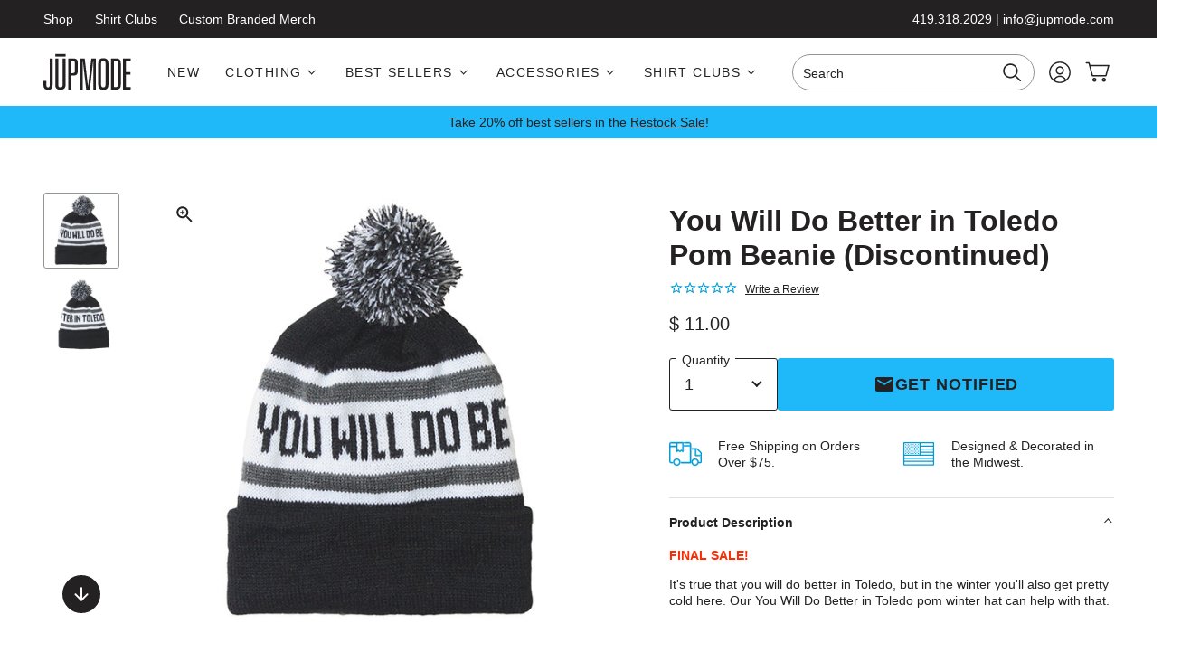

--- FILE ---
content_type: text/html; charset=utf-8
request_url: https://www.jupmode.com/products/you-will-do-better-in-toledo-pom-winter-hat
body_size: 46787
content:
<!doctype html>
<html class="no-js js-loading" lang="en">
  <head>
    <meta charset="utf-8">
    <meta http-equiv="X-UA-Compatible" content="IE=edge">
    <meta name="viewport" content="width=device-width,initial-scale=1">
    <link rel="canonical" href="https://www.jupmode.com/products/you-will-do-better-in-toledo-pom-winter-hat">
    <link rel="preconnect" href="https://cdn.shopify.com" crossorigin>

    <title>
      You Will Do Better in Toledo Pom Beanie (Discontinued)
 &ndash; Jupmode</title><meta name="description" content="FINAL SALE! It&#39;s true that you will do better in Toledo, but in the winter you&#39;ll also get pretty cold here. Our You Will Do Better in Toledo pom winter hat can help with that.   Details 100% Acrylic One Size Fits Most">

    

    

    <!-- snippets/theme-meta-tags.liquid -->

<meta property="og:site_name" content="Jupmode">
<meta property="og:url" content="https://www.jupmode.com/products/you-will-do-better-in-toledo-pom-winter-hat">
<meta property="og:title" content="You Will Do Better in Toledo Pom Beanie (Discontinued)">
<meta property="og:type" content="product">
<meta property="og:description" content="FINAL SALE! It&#39;s true that you will do better in Toledo, but in the winter you&#39;ll also get pretty cold here. Our You Will Do Better in Toledo pom winter hat can help with that.   Details 100% Acrylic One Size Fits Most"><meta property="og:image" content="http://www.jupmode.com/cdn/shop/products/YWDBIT-Beanie.jpg?crop=center&height=630&v=1582507689&width=1200">
  <meta property="og:image:secure_url" content="https://www.jupmode.com/cdn/shop/products/YWDBIT-Beanie.jpg?crop=center&height=630&v=1582507689&width=1200">
  <meta property="og:image:width" content="1200">
  <meta property="og:image:height" content="630"><meta property="og:price:amount" content="11.00">
  <meta property="og:price:currency" content="USD"><meta name="twitter:card" content="summary_large_image">
<meta name="twitter:title" content="You Will Do Better in Toledo Pom Beanie (Discontinued)">
<meta name="twitter:description" content="FINAL SALE! It&#39;s true that you will do better in Toledo, but in the winter you&#39;ll also get pretty cold here. Our You Will Do Better in Toledo pom winter hat can help with that.   Details 10..."><meta name="theme-color" content="#1d8ec7">
<link rel="icon" type="image/png" href="//www.jupmode.com/cdn/shop/files/icon-logo.svg?crop=center&height=32&v=1681673060&width=32">

    <!-- snippets/theme-font-links.liquid -->

<style type="text/css">
  @font-face {
  font-family: Figtree;
  font-weight: 300;
  font-style: normal;
  font-display: swap;
  src: url("//www.jupmode.com/cdn/fonts/figtree/figtree_n3.e4cc0323f8b9feb279bf6ced9d868d88ce80289f.woff2") format("woff2"),
       url("//www.jupmode.com/cdn/fonts/figtree/figtree_n3.db79ac3fb83d054d99bd79fccf8e8782b5cf449e.woff") format("woff");
}

  @font-face {
  font-family: Figtree;
  font-weight: 300;
  font-style: italic;
  font-display: swap;
  src: url("//www.jupmode.com/cdn/fonts/figtree/figtree_i3.914abbe7a583759f0a18bf02652c9ee1f4bb1c6d.woff2") format("woff2"),
       url("//www.jupmode.com/cdn/fonts/figtree/figtree_i3.3d7354f07ddb3c61082efcb69896c65d6c00d9fa.woff") format("woff");
}

  @font-face {
  font-family: Figtree;
  font-weight: 300;
  font-style: normal;
  font-display: swap;
  src: url("//www.jupmode.com/cdn/fonts/figtree/figtree_n3.e4cc0323f8b9feb279bf6ced9d868d88ce80289f.woff2") format("woff2"),
       url("//www.jupmode.com/cdn/fonts/figtree/figtree_n3.db79ac3fb83d054d99bd79fccf8e8782b5cf449e.woff") format("woff");
}

  @font-face {
  font-family: Figtree;
  font-weight: 300;
  font-style: italic;
  font-display: swap;
  src: url("//www.jupmode.com/cdn/fonts/figtree/figtree_i3.914abbe7a583759f0a18bf02652c9ee1f4bb1c6d.woff2") format("woff2"),
       url("//www.jupmode.com/cdn/fonts/figtree/figtree_i3.3d7354f07ddb3c61082efcb69896c65d6c00d9fa.woff") format("woff");
}

  @font-face {
  font-family: Figtree;
  font-weight: 300;
  font-style: normal;
  font-display: swap;
  src: url("//www.jupmode.com/cdn/fonts/figtree/figtree_n3.e4cc0323f8b9feb279bf6ced9d868d88ce80289f.woff2") format("woff2"),
       url("//www.jupmode.com/cdn/fonts/figtree/figtree_n3.db79ac3fb83d054d99bd79fccf8e8782b5cf449e.woff") format("woff");
}

  @font-face {
  font-family: Figtree;
  font-weight: 300;
  font-style: italic;
  font-display: swap;
  src: url("//www.jupmode.com/cdn/fonts/figtree/figtree_i3.914abbe7a583759f0a18bf02652c9ee1f4bb1c6d.woff2") format("woff2"),
       url("//www.jupmode.com/cdn/fonts/figtree/figtree_i3.3d7354f07ddb3c61082efcb69896c65d6c00d9fa.woff") format("woff");
}

  @font-face {
  font-family: Figtree;
  font-weight: 400;
  font-style: normal;
  font-display: swap;
  src: url("//www.jupmode.com/cdn/fonts/figtree/figtree_n4.3c0838aba1701047e60be6a99a1b0a40ce9b8419.woff2") format("woff2"),
       url("//www.jupmode.com/cdn/fonts/figtree/figtree_n4.c0575d1db21fc3821f17fd6617d3dee552312137.woff") format("woff");
}

  @font-face {
  font-family: Figtree;
  font-weight: 400;
  font-style: italic;
  font-display: swap;
  src: url("//www.jupmode.com/cdn/fonts/figtree/figtree_i4.89f7a4275c064845c304a4cf8a4a586060656db2.woff2") format("woff2"),
       url("//www.jupmode.com/cdn/fonts/figtree/figtree_i4.6f955aaaafc55a22ffc1f32ecf3756859a5ad3e2.woff") format("woff");
}

  @font-face {
  font-family: Figtree;
  font-weight: 500;
  font-style: normal;
  font-display: swap;
  src: url("//www.jupmode.com/cdn/fonts/figtree/figtree_n5.3b6b7df38aa5986536945796e1f947445832047c.woff2") format("woff2"),
       url("//www.jupmode.com/cdn/fonts/figtree/figtree_n5.f26bf6dcae278b0ed902605f6605fa3338e81dab.woff") format("woff");
}

  @font-face {
  font-family: Figtree;
  font-weight: 500;
  font-style: italic;
  font-display: swap;
  src: url("//www.jupmode.com/cdn/fonts/figtree/figtree_i5.969396f679a62854cf82dbf67acc5721e41351f0.woff2") format("woff2"),
       url("//www.jupmode.com/cdn/fonts/figtree/figtree_i5.93bc1cad6c73ca9815f9777c49176dfc9d2890dd.woff") format("woff");
}

  @font-face {
  font-family: Figtree;
  font-weight: 600;
  font-style: normal;
  font-display: swap;
  src: url("//www.jupmode.com/cdn/fonts/figtree/figtree_n6.9d1ea52bb49a0a86cfd1b0383d00f83d3fcc14de.woff2") format("woff2"),
       url("//www.jupmode.com/cdn/fonts/figtree/figtree_n6.f0fcdea525a0e47b2ae4ab645832a8e8a96d31d3.woff") format("woff");
}

  @font-face {
  font-family: Figtree;
  font-weight: 600;
  font-style: italic;
  font-display: swap;
  src: url("//www.jupmode.com/cdn/fonts/figtree/figtree_i6.702baae75738b446cfbed6ac0d60cab7b21e61ba.woff2") format("woff2"),
       url("//www.jupmode.com/cdn/fonts/figtree/figtree_i6.6b8dc40d16c9905d29525156e284509f871ce8f9.woff") format("woff");
}

  @font-face {
  font-family: Figtree;
  font-weight: 700;
  font-style: normal;
  font-display: swap;
  src: url("//www.jupmode.com/cdn/fonts/figtree/figtree_n7.2fd9bfe01586148e644724096c9d75e8c7a90e55.woff2") format("woff2"),
       url("//www.jupmode.com/cdn/fonts/figtree/figtree_n7.ea05de92d862f9594794ab281c4c3a67501ef5fc.woff") format("woff");
}

  @font-face {
  font-family: Figtree;
  font-weight: 700;
  font-style: italic;
  font-display: swap;
  src: url("//www.jupmode.com/cdn/fonts/figtree/figtree_i7.06add7096a6f2ab742e09ec7e498115904eda1fe.woff2") format("woff2"),
       url("//www.jupmode.com/cdn/fonts/figtree/figtree_i7.ee584b5fcaccdbb5518c0228158941f8df81b101.woff") format("woff");
}

  @font-face {
  font-family: Figtree;
  font-weight: 800;
  font-style: normal;
  font-display: swap;
  src: url("//www.jupmode.com/cdn/fonts/figtree/figtree_n8.9ff6d071825a72d8671959a058f3e57a9f1ff61f.woff2") format("woff2"),
       url("//www.jupmode.com/cdn/fonts/figtree/figtree_n8.717cfbca15cfe9904984ba933599ab134f457561.woff") format("woff");
}

  @font-face {
  font-family: Figtree;
  font-weight: 800;
  font-style: italic;
  font-display: swap;
  src: url("//www.jupmode.com/cdn/fonts/figtree/figtree_i8.02c752aa45f8bfed6242103af0fc34886d746eb5.woff2") format("woff2"),
       url("//www.jupmode.com/cdn/fonts/figtree/figtree_i8.f1742e2cfd8cc8b67d71cdb4f81b9a94bc054d9a.woff") format("woff");
}

</style>

    

    <!-- snippets/theme-main-assets.liquid -->





<style data-shopify>
  html {
    opacity: 0;
    transition: opacity 0.35s ease;
  }
  :root {
    --promo-bar-height: 37px;
    --header-height: 83px;
  }
</style>



<link
  rel="preload"
  href="//www.jupmode.com/cdn/shop/t/45/assets/main.min.css?v=89757467912704120761752524600"
  as="style"
  onload="this.onload=null; this.rel='stylesheet'; document.documentElement.classList.remove('js-loading');"
>
<noscript><link rel="stylesheet" href="//www.jupmode.com/cdn/shop/t/45/assets/main.min.css?v=89757467912704120761752524600"></noscript>



<script>
  document.documentElement.className = document.documentElement.className.replace('no-js', 'js');
</script>



<link rel="preload" as="script" href="//www.jupmode.com/cdn/shop/t/45/assets/main.min.js?v=85624964081234364281752524600">
<script src="//www.jupmode.com/cdn/shop/t/45/assets/main.min.js?v=85624964081234364281752524600" defer="defer"></script>

    

    <!-- snippets/theme-template-specific-assets.liquid -->






<style id="preventFouc">
    .js main {
      opacity: 0;
    }
  </style>
  <link
    rel="preload"
    href="
		//www.jupmode.com/cdn/shop/t/45/assets/template-product.min.css?v=117595915448904801041752524600
"
    as="style"
    onload="this.onload=null;this.rel='stylesheet';document.getElementById('preventFouc').remove()"
  ><link rel="preload" as="script" href="
		//www.jupmode.com/cdn/shop/t/45/assets/template-product.min.js?v=26134755788764300841752524601
">
  <script src="
		//www.jupmode.com/cdn/shop/t/45/assets/template-product.min.js?v=26134755788764300841752524601
" defer></script>







    <!-- begin content_for_header -->
    <script>window.performance && window.performance.mark && window.performance.mark('shopify.content_for_header.start');</script><meta name="google-site-verification" content="FfnELw03t2rCdoghzYthkC3Ly2FlaKJgJKNbLZdc1rA">
<meta id="shopify-digital-wallet" name="shopify-digital-wallet" content="/10108058/digital_wallets/dialog">
<meta name="shopify-checkout-api-token" content="522f266ae32e75dc1a09bcd9cb579a5e">
<link rel="alternate" type="application/json+oembed" href="https://www.jupmode.com/products/you-will-do-better-in-toledo-pom-winter-hat.oembed">
<script async="async" src="/checkouts/internal/preloads.js?locale=en-US"></script>
<link rel="preconnect" href="https://shop.app" crossorigin="anonymous">
<script async="async" src="https://shop.app/checkouts/internal/preloads.js?locale=en-US&shop_id=10108058" crossorigin="anonymous"></script>
<script id="shopify-features" type="application/json">{"accessToken":"522f266ae32e75dc1a09bcd9cb579a5e","betas":["rich-media-storefront-analytics"],"domain":"www.jupmode.com","predictiveSearch":true,"shopId":10108058,"locale":"en"}</script>
<script>var Shopify = Shopify || {};
Shopify.shop = "jupmode.myshopify.com";
Shopify.locale = "en";
Shopify.currency = {"active":"USD","rate":"1.0"};
Shopify.country = "US";
Shopify.theme = {"name":"FuelMade - Appstle update | 7.14.25","id":139514773691,"schema_name":"2.0 Starter theme","schema_version":"1.0.0","theme_store_id":null,"role":"main"};
Shopify.theme.handle = "null";
Shopify.theme.style = {"id":null,"handle":null};
Shopify.cdnHost = "www.jupmode.com/cdn";
Shopify.routes = Shopify.routes || {};
Shopify.routes.root = "/";</script>
<script type="module">!function(o){(o.Shopify=o.Shopify||{}).modules=!0}(window);</script>
<script>!function(o){function n(){var o=[];function n(){o.push(Array.prototype.slice.apply(arguments))}return n.q=o,n}var t=o.Shopify=o.Shopify||{};t.loadFeatures=n(),t.autoloadFeatures=n()}(window);</script>
<script>
  window.ShopifyPay = window.ShopifyPay || {};
  window.ShopifyPay.apiHost = "shop.app\/pay";
  window.ShopifyPay.redirectState = null;
</script>
<script id="shop-js-analytics" type="application/json">{"pageType":"product"}</script>
<script defer="defer" async type="module" src="//www.jupmode.com/cdn/shopifycloud/shop-js/modules/v2/client.init-shop-cart-sync_dlpDe4U9.en.esm.js"></script>
<script defer="defer" async type="module" src="//www.jupmode.com/cdn/shopifycloud/shop-js/modules/v2/chunk.common_FunKbpTJ.esm.js"></script>
<script type="module">
  await import("//www.jupmode.com/cdn/shopifycloud/shop-js/modules/v2/client.init-shop-cart-sync_dlpDe4U9.en.esm.js");
await import("//www.jupmode.com/cdn/shopifycloud/shop-js/modules/v2/chunk.common_FunKbpTJ.esm.js");

  window.Shopify.SignInWithShop?.initShopCartSync?.({"fedCMEnabled":true,"windoidEnabled":true});

</script>
<script defer="defer" async type="module" src="//www.jupmode.com/cdn/shopifycloud/shop-js/modules/v2/client.payment-terms_g-geHK5T.en.esm.js"></script>
<script defer="defer" async type="module" src="//www.jupmode.com/cdn/shopifycloud/shop-js/modules/v2/chunk.common_FunKbpTJ.esm.js"></script>
<script defer="defer" async type="module" src="//www.jupmode.com/cdn/shopifycloud/shop-js/modules/v2/chunk.modal_n1zSoh3t.esm.js"></script>
<script type="module">
  await import("//www.jupmode.com/cdn/shopifycloud/shop-js/modules/v2/client.payment-terms_g-geHK5T.en.esm.js");
await import("//www.jupmode.com/cdn/shopifycloud/shop-js/modules/v2/chunk.common_FunKbpTJ.esm.js");
await import("//www.jupmode.com/cdn/shopifycloud/shop-js/modules/v2/chunk.modal_n1zSoh3t.esm.js");

  
</script>
<script>
  window.Shopify = window.Shopify || {};
  if (!window.Shopify.featureAssets) window.Shopify.featureAssets = {};
  window.Shopify.featureAssets['shop-js'] = {"shop-cart-sync":["modules/v2/client.shop-cart-sync_DIWHqfTk.en.esm.js","modules/v2/chunk.common_FunKbpTJ.esm.js"],"init-fed-cm":["modules/v2/client.init-fed-cm_CmNkGb1A.en.esm.js","modules/v2/chunk.common_FunKbpTJ.esm.js"],"shop-button":["modules/v2/client.shop-button_Dpfxl9vG.en.esm.js","modules/v2/chunk.common_FunKbpTJ.esm.js"],"shop-cash-offers":["modules/v2/client.shop-cash-offers_CtPYbIPM.en.esm.js","modules/v2/chunk.common_FunKbpTJ.esm.js","modules/v2/chunk.modal_n1zSoh3t.esm.js"],"init-windoid":["modules/v2/client.init-windoid_V_O5I0mt.en.esm.js","modules/v2/chunk.common_FunKbpTJ.esm.js"],"shop-toast-manager":["modules/v2/client.shop-toast-manager_p8J9W8kY.en.esm.js","modules/v2/chunk.common_FunKbpTJ.esm.js"],"init-shop-email-lookup-coordinator":["modules/v2/client.init-shop-email-lookup-coordinator_DUdFDmvK.en.esm.js","modules/v2/chunk.common_FunKbpTJ.esm.js"],"init-shop-cart-sync":["modules/v2/client.init-shop-cart-sync_dlpDe4U9.en.esm.js","modules/v2/chunk.common_FunKbpTJ.esm.js"],"pay-button":["modules/v2/client.pay-button_x_P2fRzB.en.esm.js","modules/v2/chunk.common_FunKbpTJ.esm.js"],"shop-login-button":["modules/v2/client.shop-login-button_C3-NmE42.en.esm.js","modules/v2/chunk.common_FunKbpTJ.esm.js","modules/v2/chunk.modal_n1zSoh3t.esm.js"],"avatar":["modules/v2/client.avatar_BTnouDA3.en.esm.js"],"init-shop-for-new-customer-accounts":["modules/v2/client.init-shop-for-new-customer-accounts_aeWumpsw.en.esm.js","modules/v2/client.shop-login-button_C3-NmE42.en.esm.js","modules/v2/chunk.common_FunKbpTJ.esm.js","modules/v2/chunk.modal_n1zSoh3t.esm.js"],"init-customer-accounts-sign-up":["modules/v2/client.init-customer-accounts-sign-up_CRLhpYdY.en.esm.js","modules/v2/client.shop-login-button_C3-NmE42.en.esm.js","modules/v2/chunk.common_FunKbpTJ.esm.js","modules/v2/chunk.modal_n1zSoh3t.esm.js"],"checkout-modal":["modules/v2/client.checkout-modal_EOl6FxyC.en.esm.js","modules/v2/chunk.common_FunKbpTJ.esm.js","modules/v2/chunk.modal_n1zSoh3t.esm.js"],"init-customer-accounts":["modules/v2/client.init-customer-accounts_BkuyBVsz.en.esm.js","modules/v2/client.shop-login-button_C3-NmE42.en.esm.js","modules/v2/chunk.common_FunKbpTJ.esm.js","modules/v2/chunk.modal_n1zSoh3t.esm.js"],"shop-follow-button":["modules/v2/client.shop-follow-button_DDNA7Aw9.en.esm.js","modules/v2/chunk.common_FunKbpTJ.esm.js","modules/v2/chunk.modal_n1zSoh3t.esm.js"],"lead-capture":["modules/v2/client.lead-capture_LZVhB0lN.en.esm.js","modules/v2/chunk.common_FunKbpTJ.esm.js","modules/v2/chunk.modal_n1zSoh3t.esm.js"],"shop-login":["modules/v2/client.shop-login_D4d_T_FR.en.esm.js","modules/v2/chunk.common_FunKbpTJ.esm.js","modules/v2/chunk.modal_n1zSoh3t.esm.js"],"payment-terms":["modules/v2/client.payment-terms_g-geHK5T.en.esm.js","modules/v2/chunk.common_FunKbpTJ.esm.js","modules/v2/chunk.modal_n1zSoh3t.esm.js"]};
</script>
<script>(function() {
  var isLoaded = false;
  function asyncLoad() {
    if (isLoaded) return;
    isLoaded = true;
    var urls = ["https:\/\/cdn1.stamped.io\/files\/widget.min.js?shop=jupmode.myshopify.com","https:\/\/d5zu2f4xvqanl.cloudfront.net\/42\/fe\/loader_2.js?shop=jupmode.myshopify.com","\/\/d1liekpayvooaz.cloudfront.net\/apps\/customizery\/customizery.js?shop=jupmode.myshopify.com"];
    for (var i = 0; i < urls.length; i++) {
      var s = document.createElement('script');
      s.type = 'text/javascript';
      s.async = true;
      s.src = urls[i];
      var x = document.getElementsByTagName('script')[0];
      x.parentNode.insertBefore(s, x);
    }
  };
  if(window.attachEvent) {
    window.attachEvent('onload', asyncLoad);
  } else {
    window.addEventListener('load', asyncLoad, false);
  }
})();</script>
<script id="__st">var __st={"a":10108058,"offset":-18000,"reqid":"e4706bb1-2953-482b-8ca2-f82a0f2a9a49-1765431200","pageurl":"www.jupmode.com\/products\/you-will-do-better-in-toledo-pom-winter-hat","u":"f44285f424c2","p":"product","rtyp":"product","rid":10033917072};</script>
<script>window.ShopifyPaypalV4VisibilityTracking = true;</script>
<script id="captcha-bootstrap">!function(){'use strict';const t='contact',e='account',n='new_comment',o=[[t,t],['blogs',n],['comments',n],[t,'customer']],c=[[e,'customer_login'],[e,'guest_login'],[e,'recover_customer_password'],[e,'create_customer']],r=t=>t.map((([t,e])=>`form[action*='/${t}']:not([data-nocaptcha='true']) input[name='form_type'][value='${e}']`)).join(','),a=t=>()=>t?[...document.querySelectorAll(t)].map((t=>t.form)):[];function s(){const t=[...o],e=r(t);return a(e)}const i='password',u='form_key',d=['recaptcha-v3-token','g-recaptcha-response','h-captcha-response',i],f=()=>{try{return window.sessionStorage}catch{return}},m='__shopify_v',_=t=>t.elements[u];function p(t,e,n=!1){try{const o=window.sessionStorage,c=JSON.parse(o.getItem(e)),{data:r}=function(t){const{data:e,action:n}=t;return t[m]||n?{data:e,action:n}:{data:t,action:n}}(c);for(const[e,n]of Object.entries(r))t.elements[e]&&(t.elements[e].value=n);n&&o.removeItem(e)}catch(o){console.error('form repopulation failed',{error:o})}}const l='form_type',E='cptcha';function T(t){t.dataset[E]=!0}const w=window,h=w.document,L='Shopify',v='ce_forms',y='captcha';let A=!1;((t,e)=>{const n=(g='f06e6c50-85a8-45c8-87d0-21a2b65856fe',I='https://cdn.shopify.com/shopifycloud/storefront-forms-hcaptcha/ce_storefront_forms_captcha_hcaptcha.v1.5.2.iife.js',D={infoText:'Protected by hCaptcha',privacyText:'Privacy',termsText:'Terms'},(t,e,n)=>{const o=w[L][v],c=o.bindForm;if(c)return c(t,g,e,D).then(n);var r;o.q.push([[t,g,e,D],n]),r=I,A||(h.body.append(Object.assign(h.createElement('script'),{id:'captcha-provider',async:!0,src:r})),A=!0)});var g,I,D;w[L]=w[L]||{},w[L][v]=w[L][v]||{},w[L][v].q=[],w[L][y]=w[L][y]||{},w[L][y].protect=function(t,e){n(t,void 0,e),T(t)},Object.freeze(w[L][y]),function(t,e,n,w,h,L){const[v,y,A,g]=function(t,e,n){const i=e?o:[],u=t?c:[],d=[...i,...u],f=r(d),m=r(i),_=r(d.filter((([t,e])=>n.includes(e))));return[a(f),a(m),a(_),s()]}(w,h,L),I=t=>{const e=t.target;return e instanceof HTMLFormElement?e:e&&e.form},D=t=>v().includes(t);t.addEventListener('submit',(t=>{const e=I(t);if(!e)return;const n=D(e)&&!e.dataset.hcaptchaBound&&!e.dataset.recaptchaBound,o=_(e),c=g().includes(e)&&(!o||!o.value);(n||c)&&t.preventDefault(),c&&!n&&(function(t){try{if(!f())return;!function(t){const e=f();if(!e)return;const n=_(t);if(!n)return;const o=n.value;o&&e.removeItem(o)}(t);const e=Array.from(Array(32),(()=>Math.random().toString(36)[2])).join('');!function(t,e){_(t)||t.append(Object.assign(document.createElement('input'),{type:'hidden',name:u})),t.elements[u].value=e}(t,e),function(t,e){const n=f();if(!n)return;const o=[...t.querySelectorAll(`input[type='${i}']`)].map((({name:t})=>t)),c=[...d,...o],r={};for(const[a,s]of new FormData(t).entries())c.includes(a)||(r[a]=s);n.setItem(e,JSON.stringify({[m]:1,action:t.action,data:r}))}(t,e)}catch(e){console.error('failed to persist form',e)}}(e),e.submit())}));const S=(t,e)=>{t&&!t.dataset[E]&&(n(t,e.some((e=>e===t))),T(t))};for(const o of['focusin','change'])t.addEventListener(o,(t=>{const e=I(t);D(e)&&S(e,y())}));const B=e.get('form_key'),M=e.get(l),P=B&&M;t.addEventListener('DOMContentLoaded',(()=>{const t=y();if(P)for(const e of t)e.elements[l].value===M&&p(e,B);[...new Set([...A(),...v().filter((t=>'true'===t.dataset.shopifyCaptcha))])].forEach((e=>S(e,t)))}))}(h,new URLSearchParams(w.location.search),n,t,e,['guest_login'])})(!0,!0)}();</script>
<script integrity="sha256-52AcMU7V7pcBOXWImdc/TAGTFKeNjmkeM1Pvks/DTgc=" data-source-attribution="shopify.loadfeatures" defer="defer" src="//www.jupmode.com/cdn/shopifycloud/storefront/assets/storefront/load_feature-81c60534.js" crossorigin="anonymous"></script>
<script crossorigin="anonymous" defer="defer" src="//www.jupmode.com/cdn/shopifycloud/storefront/assets/shopify_pay/storefront-65b4c6d7.js?v=20250812"></script>
<script data-source-attribution="shopify.dynamic_checkout.dynamic.init">var Shopify=Shopify||{};Shopify.PaymentButton=Shopify.PaymentButton||{isStorefrontPortableWallets:!0,init:function(){window.Shopify.PaymentButton.init=function(){};var t=document.createElement("script");t.src="https://www.jupmode.com/cdn/shopifycloud/portable-wallets/latest/portable-wallets.en.js",t.type="module",document.head.appendChild(t)}};
</script>
<script data-source-attribution="shopify.dynamic_checkout.buyer_consent">
  function portableWalletsHideBuyerConsent(e){var t=document.getElementById("shopify-buyer-consent"),n=document.getElementById("shopify-subscription-policy-button");t&&n&&(t.classList.add("hidden"),t.setAttribute("aria-hidden","true"),n.removeEventListener("click",e))}function portableWalletsShowBuyerConsent(e){var t=document.getElementById("shopify-buyer-consent"),n=document.getElementById("shopify-subscription-policy-button");t&&n&&(t.classList.remove("hidden"),t.removeAttribute("aria-hidden"),n.addEventListener("click",e))}window.Shopify?.PaymentButton&&(window.Shopify.PaymentButton.hideBuyerConsent=portableWalletsHideBuyerConsent,window.Shopify.PaymentButton.showBuyerConsent=portableWalletsShowBuyerConsent);
</script>
<script data-source-attribution="shopify.dynamic_checkout.cart.bootstrap">document.addEventListener("DOMContentLoaded",(function(){function t(){return document.querySelector("shopify-accelerated-checkout-cart, shopify-accelerated-checkout")}if(t())Shopify.PaymentButton.init();else{new MutationObserver((function(e,n){t()&&(Shopify.PaymentButton.init(),n.disconnect())})).observe(document.body,{childList:!0,subtree:!0})}}));
</script>
<link id="shopify-accelerated-checkout-styles" rel="stylesheet" media="screen" href="https://www.jupmode.com/cdn/shopifycloud/portable-wallets/latest/accelerated-checkout-backwards-compat.css" crossorigin="anonymous">
<style id="shopify-accelerated-checkout-cart">
        #shopify-buyer-consent {
  margin-top: 1em;
  display: inline-block;
  width: 100%;
}

#shopify-buyer-consent.hidden {
  display: none;
}

#shopify-subscription-policy-button {
  background: none;
  border: none;
  padding: 0;
  text-decoration: underline;
  font-size: inherit;
  cursor: pointer;
}

#shopify-subscription-policy-button::before {
  box-shadow: none;
}

      </style>

<script>window.performance && window.performance.mark && window.performance.mark('shopify.content_for_header.end');</script>
    <!-- end content_for_header -->

    

    <!-- snippets/theme-schema-header.liquid -->







<script type="application/ld+json">
  {
    "@context": "http://schema.org",
    "@type": "Organization",
    "name": "Jupmode",
    
    "sameAs": [
      "https:\/\/twitter.com\/jupmode","https:\/\/facebook.com\/jupmode","https:\/\/www.pinterest.com\/jupmode\/","https:\/\/instagram.com\/jupmode","https:\/\/www.youtube.com\/user\/jupmode"
    ],
    "url": "https:\/\/www.jupmode.com"
  }
</script>

  <script type="application/ld+json">
    {
      "@context": "http://schema.org",
      "@type": "BreadcrumbList",
      "itemListElement": [
        {
          "@type": "ListItem",
          "position": 1,
          "item": "https://www.jupmode.com",
          "name": "Jupmode"
        },
        {
          "@type": "ListItem",
          "position": 2,
          "item": "https://www.jupmode.com/collections/types?q=Hat",
          "name": "Hat"
        },
        {
          "@type": "ListItem",
          "position": 3,
          "item": "https://www.jupmode.com/products/you-will-do-better-in-toledo-pom-winter-hat",
          "name": "You Will Do Better in Toledo Pom Beanie (Discontinued)"
        }
      ]
    }
  </script>
<!-- snippets/theme-schema-product.liquid -->

 <script type="application/ld+json">
  {
    "@context": "http://schema.org/",
    "@type": "Product",
    "name": "You Will Do Better in Toledo Pom Beanie (Discontinued)",
    "url": "https:\/\/www.jupmode.com\/products\/you-will-do-better-in-toledo-pom-winter-hat",
    "image": [
        "https:\/\/www.jupmode.com\/cdn\/shop\/products\/YWDBIT-Beanie.jpg?v=1582507689\u0026width=600"
      ],
    "description": "FINAL SALE!\nIt's true that you will do better in Toledo, but in the winter you'll also get pretty cold here. Our You Will Do Better in Toledo pom winter hat can help with that.\n \nDetails\n\n100% Acrylic\n\nOne Size Fits Most\n\n",
    
    "offers": [{
          "@type" : "Offer","availability" : "http://schema.org/OutOfStock",
          "price" : 11.0,
          "priceCurrency" : "USD",
          "url" : "https:\/\/www.jupmode.com\/products\/you-will-do-better-in-toledo-pom-winter-hat?variant=43829124560"
        }
],
      "brand": "Jupmode"
    
  }
</script>




    

    
    
<script>window.__pagefly_analytics_settings__={"version":2,"visits":845,"dashboardVisits":"184","storefrontPassword":"","acceptGDPR":true,"acceptTracking":true,"planMigrated":true,"install_app":"1","klaviyoListKey":"MFNKPU","create_first_regular_page":"1","pageflyThemeId":108772229287,"publish_first_regular_page":"1","first_visit_pricing_plan":"1","forceRemoveData":true,"create_first_collection_page":"1","publish_first_collection_page":"1","acceptGATracking":true,"acceptCrisp":true,"acceptCookies":true,"feedbackTriggered":[{"triggeredAt":"2022-04-18T13:18:44.624Z","type":"OLD_USER"},{"triggeredAt":"2022-04-26T21:46:37.381Z","type":"VIEW_PAGE_NO_TEMPLATE"}],"pageflyVersion":"3.18.2"};</script>

    

    <script src="//www.jupmode.com/cdn/shop/t/45/assets/bsub.js?v=158520562351594542841752524598" type="text/javascript"></script>
    <link href="//www.jupmode.com/cdn/shop/t/45/assets/bsub.css?v=123080243802390461061752524598" rel="stylesheet" type="text/css" media="all" />
    <script src="https://ajax.googleapis.com/ajax/libs/jquery/3.3.1/jquery.min.js"></script>
    

    


<script>
  window.dataLayer = window.dataLayer || [];
</script>


  <!-- Google Tag Manager -->
  <script data-cookieconsent="statistics">(function(w,d,s,l,i){w[l]=w[l]||[];w[l].push({'gtm.start':
  new Date().getTime(),event:'gtm.js'});var f=d.getElementsByTagName(s)[0],
  j=d.createElement(s),dl=l!='dataLayer'?'&l='+l:'';j.async=true;j.src=
  'https://www.googletagmanager.com/gtm.js?id='+i+dl;f.parentNode.insertBefore(j,f);
  })(window,document,'script','dataLayer','GTM-M9RCF43');</script>
  <!-- End Google Tag Manager -->


<!-- Global site tag (gtag.js) - Google Analytics -->
<script async src="https://www.googletagmanager.com/gtag/js?id=G-0KSG7BQTD8"></script>
<script>
  window.dataLayer = window.dataLayer || [];
  function gtag(){dataLayer.push(arguments);}
  gtag('js', new Date());

  gtag('config', 'G-0KSG7BQTD8');
</script>

<!-- Global site tag (gtag.js) - Google Analytics -->
<script async src="https://www.googletagmanager.com/gtag/js?id=UA-83553475-1"></script>
<script>
  window.dataLayer = window.dataLayer || [];
  function gtag(){dataLayer.push(arguments);}
  gtag('js', new Date());

  gtag('config', 'UA-83553475-1');
</script>


    <style>
      :root {
        --color-badge-sale-background: #BD3B0F;
        --color-badge-sale-text: #ffffff;
        --color-badge-soldout-background: #000000;
        --color-badge-soldout-text: #ffffff;
      }
    </style>
  

<!-- BEGIN app block: shopify://apps/selly-promotion-pricing/blocks/app-embed-block/351afe80-738d-4417-9b66-e345ff249052 --><script>window.nfecShopVersion = '1765361645';window.nfecJsVersion = '449674';window.nfecCVersion = 67848</script> <!-- For special customization -->
<script class="productInfox" type="text/info" data-id="10033917072" data-tag="final sale" data-ava="false" data-vars="" data-cols="237319979195,298258006203,143525609506,"></script>
<script id="tdf_pxrscript" class="tdf_script5" data-c="/fe\/loader_2.js">
Shopify = window.Shopify || {};
Shopify.shop = Shopify.shop || 'jupmode.myshopify.com';
Shopify.SMCPP = {};Shopify.SMCPP = {"id":2698707131,"c":1};Shopify.SMCPP.cer = '1';
</script>
<script src="https://d5zu2f4xvqanl.cloudfront.net/42/fe/loader_2.js?shop=jupmode.myshopify.com" async data-cookieconsent="ignore"></script>
<script>
!function(t){var e=function(e){var n,a;(n=t.createElement("script")).type="text/javascript",n.async=!0,n.src=e,(a=t.getElementsByTagName("script")[0]).parentNode.insertBefore(n,a)};setTimeout(function(){window.tdfInited||(window.altcdn=1,e("https://cdn.shopify.com/s/files/1/0013/1642/1703/t/1/assets/loader_2.js?shop=jupmode.myshopify.com&v=45"))},2689)}(document);
</script>
<!-- END app block --><!-- BEGIN app block: shopify://apps/instafeed/blocks/head-block/c447db20-095d-4a10-9725-b5977662c9d5 --><link rel="preconnect" href="https://cdn.nfcube.com/">
<link rel="preconnect" href="https://scontent.cdninstagram.com/">


  <script>
    document.addEventListener('DOMContentLoaded', function () {
      let instafeedScript = document.createElement('script');

      
        instafeedScript.src = 'https://cdn.nfcube.com/instafeed-f6172ec2a52d82b194ef073b4c21f45e.js';
      

      document.body.appendChild(instafeedScript);
    });
  </script>





<!-- END app block --><!-- BEGIN app block: shopify://apps/pagefly-page-builder/blocks/app-embed/83e179f7-59a0-4589-8c66-c0dddf959200 -->

<!-- BEGIN app snippet: pagefly-cro-ab-testing-main -->







<script>
  ;(function () {
    const url = new URL(window.location)
    const viewParam = url.searchParams.get('view')
    if (viewParam && viewParam.includes('variant-pf-')) {
      url.searchParams.set('pf_v', viewParam)
      url.searchParams.delete('view')
      window.history.replaceState({}, '', url)
    }
  })()
</script>



<script type='module'>
  
  window.PAGEFLY_CRO = window.PAGEFLY_CRO || {}

  window.PAGEFLY_CRO['data_debug'] = {
    original_template_suffix: "all_products",
    allow_ab_test: false,
    ab_test_start_time: 0,
    ab_test_end_time: 0,
    today_date_time: 1765431200000,
  }
  window.PAGEFLY_CRO['GA4'] = { enabled: false}
</script>

<!-- END app snippet -->








  <script src='https://cdn.shopify.com/extensions/019ae87c-aae0-76a7-9670-4feea5a1ac85/pagefly-page-builder-201/assets/pagefly-helper.js' defer='defer'></script>

  <script src='https://cdn.shopify.com/extensions/019ae87c-aae0-76a7-9670-4feea5a1ac85/pagefly-page-builder-201/assets/pagefly-general-helper.js' defer='defer'></script>

  <script src='https://cdn.shopify.com/extensions/019ae87c-aae0-76a7-9670-4feea5a1ac85/pagefly-page-builder-201/assets/pagefly-snap-slider.js' defer='defer'></script>

  <script src='https://cdn.shopify.com/extensions/019ae87c-aae0-76a7-9670-4feea5a1ac85/pagefly-page-builder-201/assets/pagefly-slideshow-v3.js' defer='defer'></script>

  <script src='https://cdn.shopify.com/extensions/019ae87c-aae0-76a7-9670-4feea5a1ac85/pagefly-page-builder-201/assets/pagefly-slideshow-v4.js' defer='defer'></script>

  <script src='https://cdn.shopify.com/extensions/019ae87c-aae0-76a7-9670-4feea5a1ac85/pagefly-page-builder-201/assets/pagefly-glider.js' defer='defer'></script>

  <script src='https://cdn.shopify.com/extensions/019ae87c-aae0-76a7-9670-4feea5a1ac85/pagefly-page-builder-201/assets/pagefly-slideshow-v1-v2.js' defer='defer'></script>

  <script src='https://cdn.shopify.com/extensions/019ae87c-aae0-76a7-9670-4feea5a1ac85/pagefly-page-builder-201/assets/pagefly-product-media.js' defer='defer'></script>

  <script src='https://cdn.shopify.com/extensions/019ae87c-aae0-76a7-9670-4feea5a1ac85/pagefly-page-builder-201/assets/pagefly-product.js' defer='defer'></script>


<script id='pagefly-helper-data' type='application/json'>
  {
    "page_optimization": {
      "assets_prefetching": false
    },
    "elements_asset_mapper": {
      "Accordion": "https://cdn.shopify.com/extensions/019ae87c-aae0-76a7-9670-4feea5a1ac85/pagefly-page-builder-201/assets/pagefly-accordion.js",
      "Accordion3": "https://cdn.shopify.com/extensions/019ae87c-aae0-76a7-9670-4feea5a1ac85/pagefly-page-builder-201/assets/pagefly-accordion3.js",
      "CountDown": "https://cdn.shopify.com/extensions/019ae87c-aae0-76a7-9670-4feea5a1ac85/pagefly-page-builder-201/assets/pagefly-countdown.js",
      "GMap1": "https://cdn.shopify.com/extensions/019ae87c-aae0-76a7-9670-4feea5a1ac85/pagefly-page-builder-201/assets/pagefly-gmap.js",
      "GMap2": "https://cdn.shopify.com/extensions/019ae87c-aae0-76a7-9670-4feea5a1ac85/pagefly-page-builder-201/assets/pagefly-gmap.js",
      "GMapBasicV2": "https://cdn.shopify.com/extensions/019ae87c-aae0-76a7-9670-4feea5a1ac85/pagefly-page-builder-201/assets/pagefly-gmap.js",
      "GMapAdvancedV2": "https://cdn.shopify.com/extensions/019ae87c-aae0-76a7-9670-4feea5a1ac85/pagefly-page-builder-201/assets/pagefly-gmap.js",
      "HTML.Video": "https://cdn.shopify.com/extensions/019ae87c-aae0-76a7-9670-4feea5a1ac85/pagefly-page-builder-201/assets/pagefly-htmlvideo.js",
      "HTML.Video2": "https://cdn.shopify.com/extensions/019ae87c-aae0-76a7-9670-4feea5a1ac85/pagefly-page-builder-201/assets/pagefly-htmlvideo2.js",
      "HTML.Video3": "https://cdn.shopify.com/extensions/019ae87c-aae0-76a7-9670-4feea5a1ac85/pagefly-page-builder-201/assets/pagefly-htmlvideo2.js",
      "BackgroundVideo": "https://cdn.shopify.com/extensions/019ae87c-aae0-76a7-9670-4feea5a1ac85/pagefly-page-builder-201/assets/pagefly-htmlvideo2.js",
      "Instagram": "https://cdn.shopify.com/extensions/019ae87c-aae0-76a7-9670-4feea5a1ac85/pagefly-page-builder-201/assets/pagefly-instagram.js",
      "Instagram2": "https://cdn.shopify.com/extensions/019ae87c-aae0-76a7-9670-4feea5a1ac85/pagefly-page-builder-201/assets/pagefly-instagram.js",
      "Insta3": "https://cdn.shopify.com/extensions/019ae87c-aae0-76a7-9670-4feea5a1ac85/pagefly-page-builder-201/assets/pagefly-instagram3.js",
      "Tabs": "https://cdn.shopify.com/extensions/019ae87c-aae0-76a7-9670-4feea5a1ac85/pagefly-page-builder-201/assets/pagefly-tab.js",
      "Tabs3": "https://cdn.shopify.com/extensions/019ae87c-aae0-76a7-9670-4feea5a1ac85/pagefly-page-builder-201/assets/pagefly-tab3.js",
      "ProductBox": "https://cdn.shopify.com/extensions/019ae87c-aae0-76a7-9670-4feea5a1ac85/pagefly-page-builder-201/assets/pagefly-cart.js",
      "FBPageBox2": "https://cdn.shopify.com/extensions/019ae87c-aae0-76a7-9670-4feea5a1ac85/pagefly-page-builder-201/assets/pagefly-facebook.js",
      "FBLikeButton2": "https://cdn.shopify.com/extensions/019ae87c-aae0-76a7-9670-4feea5a1ac85/pagefly-page-builder-201/assets/pagefly-facebook.js",
      "TwitterFeed2": "https://cdn.shopify.com/extensions/019ae87c-aae0-76a7-9670-4feea5a1ac85/pagefly-page-builder-201/assets/pagefly-twitter.js",
      "Paragraph4": "https://cdn.shopify.com/extensions/019ae87c-aae0-76a7-9670-4feea5a1ac85/pagefly-page-builder-201/assets/pagefly-paragraph4.js",

      "AliReviews": "https://cdn.shopify.com/extensions/019ae87c-aae0-76a7-9670-4feea5a1ac85/pagefly-page-builder-201/assets/pagefly-3rd-elements.js",
      "BackInStock": "https://cdn.shopify.com/extensions/019ae87c-aae0-76a7-9670-4feea5a1ac85/pagefly-page-builder-201/assets/pagefly-3rd-elements.js",
      "GloboBackInStock": "https://cdn.shopify.com/extensions/019ae87c-aae0-76a7-9670-4feea5a1ac85/pagefly-page-builder-201/assets/pagefly-3rd-elements.js",
      "GrowaveWishlist": "https://cdn.shopify.com/extensions/019ae87c-aae0-76a7-9670-4feea5a1ac85/pagefly-page-builder-201/assets/pagefly-3rd-elements.js",
      "InfiniteOptionsShopPad": "https://cdn.shopify.com/extensions/019ae87c-aae0-76a7-9670-4feea5a1ac85/pagefly-page-builder-201/assets/pagefly-3rd-elements.js",
      "InkybayProductPersonalizer": "https://cdn.shopify.com/extensions/019ae87c-aae0-76a7-9670-4feea5a1ac85/pagefly-page-builder-201/assets/pagefly-3rd-elements.js",
      "LimeSpot": "https://cdn.shopify.com/extensions/019ae87c-aae0-76a7-9670-4feea5a1ac85/pagefly-page-builder-201/assets/pagefly-3rd-elements.js",
      "Loox": "https://cdn.shopify.com/extensions/019ae87c-aae0-76a7-9670-4feea5a1ac85/pagefly-page-builder-201/assets/pagefly-3rd-elements.js",
      "Opinew": "https://cdn.shopify.com/extensions/019ae87c-aae0-76a7-9670-4feea5a1ac85/pagefly-page-builder-201/assets/pagefly-3rd-elements.js",
      "Powr": "https://cdn.shopify.com/extensions/019ae87c-aae0-76a7-9670-4feea5a1ac85/pagefly-page-builder-201/assets/pagefly-3rd-elements.js",
      "ProductReviews": "https://cdn.shopify.com/extensions/019ae87c-aae0-76a7-9670-4feea5a1ac85/pagefly-page-builder-201/assets/pagefly-3rd-elements.js",
      "PushOwl": "https://cdn.shopify.com/extensions/019ae87c-aae0-76a7-9670-4feea5a1ac85/pagefly-page-builder-201/assets/pagefly-3rd-elements.js",
      "ReCharge": "https://cdn.shopify.com/extensions/019ae87c-aae0-76a7-9670-4feea5a1ac85/pagefly-page-builder-201/assets/pagefly-3rd-elements.js",
      "Rivyo": "https://cdn.shopify.com/extensions/019ae87c-aae0-76a7-9670-4feea5a1ac85/pagefly-page-builder-201/assets/pagefly-3rd-elements.js",
      "TrackingMore": "https://cdn.shopify.com/extensions/019ae87c-aae0-76a7-9670-4feea5a1ac85/pagefly-page-builder-201/assets/pagefly-3rd-elements.js",
      "Vitals": "https://cdn.shopify.com/extensions/019ae87c-aae0-76a7-9670-4feea5a1ac85/pagefly-page-builder-201/assets/pagefly-3rd-elements.js",
      "Wiser": "https://cdn.shopify.com/extensions/019ae87c-aae0-76a7-9670-4feea5a1ac85/pagefly-page-builder-201/assets/pagefly-3rd-elements.js"
    },
    "custom_elements_mapper": {
      "pf-click-action-element": "https://cdn.shopify.com/extensions/019ae87c-aae0-76a7-9670-4feea5a1ac85/pagefly-page-builder-201/assets/pagefly-click-action-element.js",
      "pf-dialog-element": "https://cdn.shopify.com/extensions/019ae87c-aae0-76a7-9670-4feea5a1ac85/pagefly-page-builder-201/assets/pagefly-dialog-element.js"
    }
  }
</script>


<!-- END app block --><!-- BEGIN app block: shopify://apps/klaviyo-email-marketing-sms/blocks/klaviyo-onsite-embed/2632fe16-c075-4321-a88b-50b567f42507 -->












  <script async src="https://static.klaviyo.com/onsite/js/KkmuJe/klaviyo.js?company_id=KkmuJe"></script>
  <script>!function(){if(!window.klaviyo){window._klOnsite=window._klOnsite||[];try{window.klaviyo=new Proxy({},{get:function(n,i){return"push"===i?function(){var n;(n=window._klOnsite).push.apply(n,arguments)}:function(){for(var n=arguments.length,o=new Array(n),w=0;w<n;w++)o[w]=arguments[w];var t="function"==typeof o[o.length-1]?o.pop():void 0,e=new Promise((function(n){window._klOnsite.push([i].concat(o,[function(i){t&&t(i),n(i)}]))}));return e}}})}catch(n){window.klaviyo=window.klaviyo||[],window.klaviyo.push=function(){var n;(n=window._klOnsite).push.apply(n,arguments)}}}}();</script>

  
    <script id="viewed_product">
      if (item == null) {
        var _learnq = _learnq || [];

        var MetafieldReviews = null
        var MetafieldYotpoRating = null
        var MetafieldYotpoCount = null
        var MetafieldLooxRating = null
        var MetafieldLooxCount = null
        var okendoProduct = null
        var okendoProductReviewCount = null
        var okendoProductReviewAverageValue = null
        try {
          // The following fields are used for Customer Hub recently viewed in order to add reviews.
          // This information is not part of __kla_viewed. Instead, it is part of __kla_viewed_reviewed_items
          MetafieldReviews = {};
          MetafieldYotpoRating = null
          MetafieldYotpoCount = null
          MetafieldLooxRating = null
          MetafieldLooxCount = null

          okendoProduct = null
          // If the okendo metafield is not legacy, it will error, which then requires the new json formatted data
          if (okendoProduct && 'error' in okendoProduct) {
            okendoProduct = null
          }
          okendoProductReviewCount = okendoProduct ? okendoProduct.reviewCount : null
          okendoProductReviewAverageValue = okendoProduct ? okendoProduct.reviewAverageValue : null
        } catch (error) {
          console.error('Error in Klaviyo onsite reviews tracking:', error);
        }

        var item = {
          Name: "You Will Do Better in Toledo Pom Beanie (Discontinued)",
          ProductID: 10033917072,
          Categories: ["All products","Discontinued","Sales Tax Holiday"],
          ImageURL: "https://www.jupmode.com/cdn/shop/products/YWDBIT-Beanie_grande.jpg?v=1582507689",
          URL: "https://www.jupmode.com/products/you-will-do-better-in-toledo-pom-winter-hat",
          Brand: "Jupmode",
          Price: "$ 11.00",
          Value: "11.00",
          CompareAtPrice: "$ 0.00"
        };
        _learnq.push(['track', 'Viewed Product', item]);
        _learnq.push(['trackViewedItem', {
          Title: item.Name,
          ItemId: item.ProductID,
          Categories: item.Categories,
          ImageUrl: item.ImageURL,
          Url: item.URL,
          Metadata: {
            Brand: item.Brand,
            Price: item.Price,
            Value: item.Value,
            CompareAtPrice: item.CompareAtPrice
          },
          metafields:{
            reviews: MetafieldReviews,
            yotpo:{
              rating: MetafieldYotpoRating,
              count: MetafieldYotpoCount,
            },
            loox:{
              rating: MetafieldLooxRating,
              count: MetafieldLooxCount,
            },
            okendo: {
              rating: okendoProductReviewAverageValue,
              count: okendoProductReviewCount,
            }
          }
        }]);
      }
    </script>
  




  <script>
    window.klaviyoReviewsProductDesignMode = false
  </script>







<!-- END app block --><!-- BEGIN app block: shopify://apps/warnify-pro-warnings/blocks/main/b82106ea-6172-4ab0-814f-17df1cb2b18a --><!-- BEGIN app snippet: product -->
<script>    var Elspw = {        params: {            money_format: "$ {{amount}}",            cart: {                "total_price" : 0,                "attributes": {},                "items" : [                ]            }        }    };    Elspw.params.product = {        "id": 10033917072,        "title": "You Will Do Better in Toledo Pom Beanie (Discontinued)",        "handle": "you-will-do-better-in-toledo-pom-winter-hat",        "tags": ["final sale"],        "variants":[{"id":43829124560,"qty":0,"title":"Default Title","policy":"deny"}],        "collection_ids":[237319979195,298258006203,143525609506]    };</script><!-- END app snippet --><!-- BEGIN app snippet: settings -->
  <script>    (function(){      Elspw.loadScript=function(a,b){var c=document.createElement("script");c.type="text/javascript",c.readyState?c.onreadystatechange=function(){"loaded"!=c.readyState&&"complete"!=c.readyState||(c.onreadystatechange=null,b())}:c.onload=function(){b()},c.src=a,document.getElementsByTagName("head")[0].appendChild(c)};      Elspw.config= {"enabled":true,"button":"form[action=\"/cart/add\"] [type=submit], form[action=\"/cart/add\"] .shopify-payment-button__button, form[action=\"/cart/add\"] .shopify-payment-button__more-options","showInfoBanner":false,"css":"","tag":"Els PW","alerts":[],"grid_enabled":1,"cdn":"https://s3.amazonaws.com/els-apps/product-warnings/","theme_app_extensions_enabled":1} ;    })(Elspw)  </script>  <script defer src="https://cdn.shopify.com/extensions/019a9bbd-fa61-76ab-a1b8-1e402579e20d/cli-19/assets/app.js"></script>

<script>
  Elspw.params.elsGeoScriptPath = "https://cdn.shopify.com/extensions/019a9bbd-fa61-76ab-a1b8-1e402579e20d/cli-19/assets/els.geo.js";
  Elspw.params.remodalScriptPath = "https://cdn.shopify.com/extensions/019a9bbd-fa61-76ab-a1b8-1e402579e20d/cli-19/assets/remodal.js";
  Elspw.params.cssPath = "https://cdn.shopify.com/extensions/019a9bbd-fa61-76ab-a1b8-1e402579e20d/cli-19/assets/app.css";
</script><!-- END app snippet --><!-- BEGIN app snippet: elspw-jsons -->



  <script type="application/json" id="elspw-product">
    
          {        "id": 10033917072,        "title": "You Will Do Better in Toledo Pom Beanie (Discontinued)",        "handle": "you-will-do-better-in-toledo-pom-winter-hat",        "tags": ["final sale"],        "variants":[{"id":43829124560,"qty":0,"title":"Default Title","policy":"deny"}],        "collection_ids":[237319979195,298258006203,143525609506]      }    
  </script>



<!-- END app snippet -->


<!-- END app block --><link href="https://monorail-edge.shopifysvc.com" rel="dns-prefetch">
<script>(function(){if ("sendBeacon" in navigator && "performance" in window) {try {var session_token_from_headers = performance.getEntriesByType('navigation')[0].serverTiming.find(x => x.name == '_s').description;} catch {var session_token_from_headers = undefined;}var session_cookie_matches = document.cookie.match(/_shopify_s=([^;]*)/);var session_token_from_cookie = session_cookie_matches && session_cookie_matches.length === 2 ? session_cookie_matches[1] : "";var session_token = session_token_from_headers || session_token_from_cookie || "";function handle_abandonment_event(e) {var entries = performance.getEntries().filter(function(entry) {return /monorail-edge.shopifysvc.com/.test(entry.name);});if (!window.abandonment_tracked && entries.length === 0) {window.abandonment_tracked = true;var currentMs = Date.now();var navigation_start = performance.timing.navigationStart;var payload = {shop_id: 10108058,url: window.location.href,navigation_start,duration: currentMs - navigation_start,session_token,page_type: "product"};window.navigator.sendBeacon("https://monorail-edge.shopifysvc.com/v1/produce", JSON.stringify({schema_id: "online_store_buyer_site_abandonment/1.1",payload: payload,metadata: {event_created_at_ms: currentMs,event_sent_at_ms: currentMs}}));}}window.addEventListener('pagehide', handle_abandonment_event);}}());</script>
<script id="web-pixels-manager-setup">(function e(e,d,r,n,o){if(void 0===o&&(o={}),!Boolean(null===(a=null===(i=window.Shopify)||void 0===i?void 0:i.analytics)||void 0===a?void 0:a.replayQueue)){var i,a;window.Shopify=window.Shopify||{};var t=window.Shopify;t.analytics=t.analytics||{};var s=t.analytics;s.replayQueue=[],s.publish=function(e,d,r){return s.replayQueue.push([e,d,r]),!0};try{self.performance.mark("wpm:start")}catch(e){}var l=function(){var e={modern:/Edge?\/(1{2}[4-9]|1[2-9]\d|[2-9]\d{2}|\d{4,})\.\d+(\.\d+|)|Firefox\/(1{2}[4-9]|1[2-9]\d|[2-9]\d{2}|\d{4,})\.\d+(\.\d+|)|Chrom(ium|e)\/(9{2}|\d{3,})\.\d+(\.\d+|)|(Maci|X1{2}).+ Version\/(15\.\d+|(1[6-9]|[2-9]\d|\d{3,})\.\d+)([,.]\d+|)( \(\w+\)|)( Mobile\/\w+|) Safari\/|Chrome.+OPR\/(9{2}|\d{3,})\.\d+\.\d+|(CPU[ +]OS|iPhone[ +]OS|CPU[ +]iPhone|CPU IPhone OS|CPU iPad OS)[ +]+(15[._]\d+|(1[6-9]|[2-9]\d|\d{3,})[._]\d+)([._]\d+|)|Android:?[ /-](13[3-9]|1[4-9]\d|[2-9]\d{2}|\d{4,})(\.\d+|)(\.\d+|)|Android.+Firefox\/(13[5-9]|1[4-9]\d|[2-9]\d{2}|\d{4,})\.\d+(\.\d+|)|Android.+Chrom(ium|e)\/(13[3-9]|1[4-9]\d|[2-9]\d{2}|\d{4,})\.\d+(\.\d+|)|SamsungBrowser\/([2-9]\d|\d{3,})\.\d+/,legacy:/Edge?\/(1[6-9]|[2-9]\d|\d{3,})\.\d+(\.\d+|)|Firefox\/(5[4-9]|[6-9]\d|\d{3,})\.\d+(\.\d+|)|Chrom(ium|e)\/(5[1-9]|[6-9]\d|\d{3,})\.\d+(\.\d+|)([\d.]+$|.*Safari\/(?![\d.]+ Edge\/[\d.]+$))|(Maci|X1{2}).+ Version\/(10\.\d+|(1[1-9]|[2-9]\d|\d{3,})\.\d+)([,.]\d+|)( \(\w+\)|)( Mobile\/\w+|) Safari\/|Chrome.+OPR\/(3[89]|[4-9]\d|\d{3,})\.\d+\.\d+|(CPU[ +]OS|iPhone[ +]OS|CPU[ +]iPhone|CPU IPhone OS|CPU iPad OS)[ +]+(10[._]\d+|(1[1-9]|[2-9]\d|\d{3,})[._]\d+)([._]\d+|)|Android:?[ /-](13[3-9]|1[4-9]\d|[2-9]\d{2}|\d{4,})(\.\d+|)(\.\d+|)|Mobile Safari.+OPR\/([89]\d|\d{3,})\.\d+\.\d+|Android.+Firefox\/(13[5-9]|1[4-9]\d|[2-9]\d{2}|\d{4,})\.\d+(\.\d+|)|Android.+Chrom(ium|e)\/(13[3-9]|1[4-9]\d|[2-9]\d{2}|\d{4,})\.\d+(\.\d+|)|Android.+(UC? ?Browser|UCWEB|U3)[ /]?(15\.([5-9]|\d{2,})|(1[6-9]|[2-9]\d|\d{3,})\.\d+)\.\d+|SamsungBrowser\/(5\.\d+|([6-9]|\d{2,})\.\d+)|Android.+MQ{2}Browser\/(14(\.(9|\d{2,})|)|(1[5-9]|[2-9]\d|\d{3,})(\.\d+|))(\.\d+|)|K[Aa][Ii]OS\/(3\.\d+|([4-9]|\d{2,})\.\d+)(\.\d+|)/},d=e.modern,r=e.legacy,n=navigator.userAgent;return n.match(d)?"modern":n.match(r)?"legacy":"unknown"}(),u="modern"===l?"modern":"legacy",c=(null!=n?n:{modern:"",legacy:""})[u],f=function(e){return[e.baseUrl,"/wpm","/b",e.hashVersion,"modern"===e.buildTarget?"m":"l",".js"].join("")}({baseUrl:d,hashVersion:r,buildTarget:u}),m=function(e){var d=e.version,r=e.bundleTarget,n=e.surface,o=e.pageUrl,i=e.monorailEndpoint;return{emit:function(e){var a=e.status,t=e.errorMsg,s=(new Date).getTime(),l=JSON.stringify({metadata:{event_sent_at_ms:s},events:[{schema_id:"web_pixels_manager_load/3.1",payload:{version:d,bundle_target:r,page_url:o,status:a,surface:n,error_msg:t},metadata:{event_created_at_ms:s}}]});if(!i)return console&&console.warn&&console.warn("[Web Pixels Manager] No Monorail endpoint provided, skipping logging."),!1;try{return self.navigator.sendBeacon.bind(self.navigator)(i,l)}catch(e){}var u=new XMLHttpRequest;try{return u.open("POST",i,!0),u.setRequestHeader("Content-Type","text/plain"),u.send(l),!0}catch(e){return console&&console.warn&&console.warn("[Web Pixels Manager] Got an unhandled error while logging to Monorail."),!1}}}}({version:r,bundleTarget:l,surface:e.surface,pageUrl:self.location.href,monorailEndpoint:e.monorailEndpoint});try{o.browserTarget=l,function(e){var d=e.src,r=e.async,n=void 0===r||r,o=e.onload,i=e.onerror,a=e.sri,t=e.scriptDataAttributes,s=void 0===t?{}:t,l=document.createElement("script"),u=document.querySelector("head"),c=document.querySelector("body");if(l.async=n,l.src=d,a&&(l.integrity=a,l.crossOrigin="anonymous"),s)for(var f in s)if(Object.prototype.hasOwnProperty.call(s,f))try{l.dataset[f]=s[f]}catch(e){}if(o&&l.addEventListener("load",o),i&&l.addEventListener("error",i),u)u.appendChild(l);else{if(!c)throw new Error("Did not find a head or body element to append the script");c.appendChild(l)}}({src:f,async:!0,onload:function(){if(!function(){var e,d;return Boolean(null===(d=null===(e=window.Shopify)||void 0===e?void 0:e.analytics)||void 0===d?void 0:d.initialized)}()){var d=window.webPixelsManager.init(e)||void 0;if(d){var r=window.Shopify.analytics;r.replayQueue.forEach((function(e){var r=e[0],n=e[1],o=e[2];d.publishCustomEvent(r,n,o)})),r.replayQueue=[],r.publish=d.publishCustomEvent,r.visitor=d.visitor,r.initialized=!0}}},onerror:function(){return m.emit({status:"failed",errorMsg:"".concat(f," has failed to load")})},sri:function(e){var d=/^sha384-[A-Za-z0-9+/=]+$/;return"string"==typeof e&&d.test(e)}(c)?c:"",scriptDataAttributes:o}),m.emit({status:"loading"})}catch(e){m.emit({status:"failed",errorMsg:(null==e?void 0:e.message)||"Unknown error"})}}})({shopId: 10108058,storefrontBaseUrl: "https://www.jupmode.com",extensionsBaseUrl: "https://extensions.shopifycdn.com/cdn/shopifycloud/web-pixels-manager",monorailEndpoint: "https://monorail-edge.shopifysvc.com/unstable/produce_batch",surface: "storefront-renderer",enabledBetaFlags: ["2dca8a86"],webPixelsConfigList: [{"id":"1120338107","configuration":"{\"accountID\":\"KkmuJe\",\"webPixelConfig\":\"eyJlbmFibGVBZGRlZFRvQ2FydEV2ZW50cyI6IHRydWV9\"}","eventPayloadVersion":"v1","runtimeContext":"STRICT","scriptVersion":"524f6c1ee37bacdca7657a665bdca589","type":"APP","apiClientId":123074,"privacyPurposes":["ANALYTICS","MARKETING"],"dataSharingAdjustments":{"protectedCustomerApprovalScopes":["read_customer_address","read_customer_email","read_customer_name","read_customer_personal_data","read_customer_phone"]}},{"id":"340918459","configuration":"{\"config\":\"{\\\"pixel_id\\\":\\\"AW-988194377\\\",\\\"target_country\\\":\\\"US\\\",\\\"gtag_events\\\":[{\\\"type\\\":\\\"search\\\",\\\"action_label\\\":\\\"AW-988194377\\\/OdSjCL3ZjKoBEMnMmtcD\\\"},{\\\"type\\\":\\\"begin_checkout\\\",\\\"action_label\\\":\\\"AW-988194377\\\/RK1vCLrZjKoBEMnMmtcD\\\"},{\\\"type\\\":\\\"view_item\\\",\\\"action_label\\\":[\\\"AW-988194377\\\/zjYRCLTZjKoBEMnMmtcD\\\",\\\"MC-CZ61BY9XGP\\\"]},{\\\"type\\\":\\\"purchase\\\",\\\"action_label\\\":[\\\"AW-988194377\\\/bcP6CLHZjKoBEMnMmtcD\\\",\\\"MC-CZ61BY9XGP\\\"]},{\\\"type\\\":\\\"page_view\\\",\\\"action_label\\\":[\\\"AW-988194377\\\/wZQmCK7ZjKoBEMnMmtcD\\\",\\\"MC-CZ61BY9XGP\\\"]},{\\\"type\\\":\\\"add_payment_info\\\",\\\"action_label\\\":\\\"AW-988194377\\\/UqCZCMDZjKoBEMnMmtcD\\\"},{\\\"type\\\":\\\"add_to_cart\\\",\\\"action_label\\\":\\\"AW-988194377\\\/txocCLfZjKoBEMnMmtcD\\\"}],\\\"enable_monitoring_mode\\\":false}\"}","eventPayloadVersion":"v1","runtimeContext":"OPEN","scriptVersion":"b2a88bafab3e21179ed38636efcd8a93","type":"APP","apiClientId":1780363,"privacyPurposes":[],"dataSharingAdjustments":{"protectedCustomerApprovalScopes":["read_customer_address","read_customer_email","read_customer_name","read_customer_personal_data","read_customer_phone"]}},{"id":"109543611","configuration":"{\"pixel_id\":\"594201227606022\",\"pixel_type\":\"facebook_pixel\",\"metaapp_system_user_token\":\"-\"}","eventPayloadVersion":"v1","runtimeContext":"OPEN","scriptVersion":"ca16bc87fe92b6042fbaa3acc2fbdaa6","type":"APP","apiClientId":2329312,"privacyPurposes":["ANALYTICS","MARKETING","SALE_OF_DATA"],"dataSharingAdjustments":{"protectedCustomerApprovalScopes":["read_customer_address","read_customer_email","read_customer_name","read_customer_personal_data","read_customer_phone"]}},{"id":"44826811","configuration":"{\"tagID\":\"2613239513246\"}","eventPayloadVersion":"v1","runtimeContext":"STRICT","scriptVersion":"18031546ee651571ed29edbe71a3550b","type":"APP","apiClientId":3009811,"privacyPurposes":["ANALYTICS","MARKETING","SALE_OF_DATA"],"dataSharingAdjustments":{"protectedCustomerApprovalScopes":["read_customer_address","read_customer_email","read_customer_name","read_customer_personal_data","read_customer_phone"]}},{"id":"shopify-app-pixel","configuration":"{}","eventPayloadVersion":"v1","runtimeContext":"STRICT","scriptVersion":"0450","apiClientId":"shopify-pixel","type":"APP","privacyPurposes":["ANALYTICS","MARKETING"]},{"id":"shopify-custom-pixel","eventPayloadVersion":"v1","runtimeContext":"LAX","scriptVersion":"0450","apiClientId":"shopify-pixel","type":"CUSTOM","privacyPurposes":["ANALYTICS","MARKETING"]}],isMerchantRequest: false,initData: {"shop":{"name":"Jupmode","paymentSettings":{"currencyCode":"USD"},"myshopifyDomain":"jupmode.myshopify.com","countryCode":"US","storefrontUrl":"https:\/\/www.jupmode.com"},"customer":null,"cart":null,"checkout":null,"productVariants":[{"price":{"amount":11.0,"currencyCode":"USD"},"product":{"title":"You Will Do Better in Toledo Pom Beanie (Discontinued)","vendor":"Jupmode","id":"10033917072","untranslatedTitle":"You Will Do Better in Toledo Pom Beanie (Discontinued)","url":"\/products\/you-will-do-better-in-toledo-pom-winter-hat","type":"Hat"},"id":"43829124560","image":{"src":"\/\/www.jupmode.com\/cdn\/shop\/products\/YWDBIT-Beanie.jpg?v=1582507689"},"sku":"","title":"Default Title","untranslatedTitle":"Default Title"}],"purchasingCompany":null},},"https://www.jupmode.com/cdn","ae1676cfwd2530674p4253c800m34e853cb",{"modern":"","legacy":""},{"shopId":"10108058","storefrontBaseUrl":"https:\/\/www.jupmode.com","extensionBaseUrl":"https:\/\/extensions.shopifycdn.com\/cdn\/shopifycloud\/web-pixels-manager","surface":"storefront-renderer","enabledBetaFlags":"[\"2dca8a86\"]","isMerchantRequest":"false","hashVersion":"ae1676cfwd2530674p4253c800m34e853cb","publish":"custom","events":"[[\"page_viewed\",{}],[\"product_viewed\",{\"productVariant\":{\"price\":{\"amount\":11.0,\"currencyCode\":\"USD\"},\"product\":{\"title\":\"You Will Do Better in Toledo Pom Beanie (Discontinued)\",\"vendor\":\"Jupmode\",\"id\":\"10033917072\",\"untranslatedTitle\":\"You Will Do Better in Toledo Pom Beanie (Discontinued)\",\"url\":\"\/products\/you-will-do-better-in-toledo-pom-winter-hat\",\"type\":\"Hat\"},\"id\":\"43829124560\",\"image\":{\"src\":\"\/\/www.jupmode.com\/cdn\/shop\/products\/YWDBIT-Beanie.jpg?v=1582507689\"},\"sku\":\"\",\"title\":\"Default Title\",\"untranslatedTitle\":\"Default Title\"}}]]"});</script><script>
  window.ShopifyAnalytics = window.ShopifyAnalytics || {};
  window.ShopifyAnalytics.meta = window.ShopifyAnalytics.meta || {};
  window.ShopifyAnalytics.meta.currency = 'USD';
  var meta = {"product":{"id":10033917072,"gid":"gid:\/\/shopify\/Product\/10033917072","vendor":"Jupmode","type":"Hat","variants":[{"id":43829124560,"price":1100,"name":"You Will Do Better in Toledo Pom Beanie (Discontinued)","public_title":null,"sku":""}],"remote":false},"page":{"pageType":"product","resourceType":"product","resourceId":10033917072}};
  for (var attr in meta) {
    window.ShopifyAnalytics.meta[attr] = meta[attr];
  }
</script>
<script class="analytics">
  (function () {
    var customDocumentWrite = function(content) {
      var jquery = null;

      if (window.jQuery) {
        jquery = window.jQuery;
      } else if (window.Checkout && window.Checkout.$) {
        jquery = window.Checkout.$;
      }

      if (jquery) {
        jquery('body').append(content);
      }
    };

    var hasLoggedConversion = function(token) {
      if (token) {
        return document.cookie.indexOf('loggedConversion=' + token) !== -1;
      }
      return false;
    }

    var setCookieIfConversion = function(token) {
      if (token) {
        var twoMonthsFromNow = new Date(Date.now());
        twoMonthsFromNow.setMonth(twoMonthsFromNow.getMonth() + 2);

        document.cookie = 'loggedConversion=' + token + '; expires=' + twoMonthsFromNow;
      }
    }

    var trekkie = window.ShopifyAnalytics.lib = window.trekkie = window.trekkie || [];
    if (trekkie.integrations) {
      return;
    }
    trekkie.methods = [
      'identify',
      'page',
      'ready',
      'track',
      'trackForm',
      'trackLink'
    ];
    trekkie.factory = function(method) {
      return function() {
        var args = Array.prototype.slice.call(arguments);
        args.unshift(method);
        trekkie.push(args);
        return trekkie;
      };
    };
    for (var i = 0; i < trekkie.methods.length; i++) {
      var key = trekkie.methods[i];
      trekkie[key] = trekkie.factory(key);
    }
    trekkie.load = function(config) {
      trekkie.config = config || {};
      trekkie.config.initialDocumentCookie = document.cookie;
      var first = document.getElementsByTagName('script')[0];
      var script = document.createElement('script');
      script.type = 'text/javascript';
      script.onerror = function(e) {
        var scriptFallback = document.createElement('script');
        scriptFallback.type = 'text/javascript';
        scriptFallback.onerror = function(error) {
                var Monorail = {
      produce: function produce(monorailDomain, schemaId, payload) {
        var currentMs = new Date().getTime();
        var event = {
          schema_id: schemaId,
          payload: payload,
          metadata: {
            event_created_at_ms: currentMs,
            event_sent_at_ms: currentMs
          }
        };
        return Monorail.sendRequest("https://" + monorailDomain + "/v1/produce", JSON.stringify(event));
      },
      sendRequest: function sendRequest(endpointUrl, payload) {
        // Try the sendBeacon API
        if (window && window.navigator && typeof window.navigator.sendBeacon === 'function' && typeof window.Blob === 'function' && !Monorail.isIos12()) {
          var blobData = new window.Blob([payload], {
            type: 'text/plain'
          });

          if (window.navigator.sendBeacon(endpointUrl, blobData)) {
            return true;
          } // sendBeacon was not successful

        } // XHR beacon

        var xhr = new XMLHttpRequest();

        try {
          xhr.open('POST', endpointUrl);
          xhr.setRequestHeader('Content-Type', 'text/plain');
          xhr.send(payload);
        } catch (e) {
          console.log(e);
        }

        return false;
      },
      isIos12: function isIos12() {
        return window.navigator.userAgent.lastIndexOf('iPhone; CPU iPhone OS 12_') !== -1 || window.navigator.userAgent.lastIndexOf('iPad; CPU OS 12_') !== -1;
      }
    };
    Monorail.produce('monorail-edge.shopifysvc.com',
      'trekkie_storefront_load_errors/1.1',
      {shop_id: 10108058,
      theme_id: 139514773691,
      app_name: "storefront",
      context_url: window.location.href,
      source_url: "//www.jupmode.com/cdn/s/trekkie.storefront.94e7babdf2ec3663c2b14be7d5a3b25b9303ebb0.min.js"});

        };
        scriptFallback.async = true;
        scriptFallback.src = '//www.jupmode.com/cdn/s/trekkie.storefront.94e7babdf2ec3663c2b14be7d5a3b25b9303ebb0.min.js';
        first.parentNode.insertBefore(scriptFallback, first);
      };
      script.async = true;
      script.src = '//www.jupmode.com/cdn/s/trekkie.storefront.94e7babdf2ec3663c2b14be7d5a3b25b9303ebb0.min.js';
      first.parentNode.insertBefore(script, first);
    };
    trekkie.load(
      {"Trekkie":{"appName":"storefront","development":false,"defaultAttributes":{"shopId":10108058,"isMerchantRequest":null,"themeId":139514773691,"themeCityHash":"2112112337766934961","contentLanguage":"en","currency":"USD","eventMetadataId":"d25ac307-1449-40f3-9ee1-d0bbb1cd374b"},"isServerSideCookieWritingEnabled":true,"monorailRegion":"shop_domain","enabledBetaFlags":["f0df213a"]},"Session Attribution":{},"S2S":{"facebookCapiEnabled":true,"source":"trekkie-storefront-renderer","apiClientId":580111}}
    );

    var loaded = false;
    trekkie.ready(function() {
      if (loaded) return;
      loaded = true;

      window.ShopifyAnalytics.lib = window.trekkie;

      var originalDocumentWrite = document.write;
      document.write = customDocumentWrite;
      try { window.ShopifyAnalytics.merchantGoogleAnalytics.call(this); } catch(error) {};
      document.write = originalDocumentWrite;

      window.ShopifyAnalytics.lib.page(null,{"pageType":"product","resourceType":"product","resourceId":10033917072,"shopifyEmitted":true});

      var match = window.location.pathname.match(/checkouts\/(.+)\/(thank_you|post_purchase)/)
      var token = match? match[1]: undefined;
      if (!hasLoggedConversion(token)) {
        setCookieIfConversion(token);
        window.ShopifyAnalytics.lib.track("Viewed Product",{"currency":"USD","variantId":43829124560,"productId":10033917072,"productGid":"gid:\/\/shopify\/Product\/10033917072","name":"You Will Do Better in Toledo Pom Beanie (Discontinued)","price":"11.00","sku":"","brand":"Jupmode","variant":null,"category":"Hat","nonInteraction":true,"remote":false},undefined,undefined,{"shopifyEmitted":true});
      window.ShopifyAnalytics.lib.track("monorail:\/\/trekkie_storefront_viewed_product\/1.1",{"currency":"USD","variantId":43829124560,"productId":10033917072,"productGid":"gid:\/\/shopify\/Product\/10033917072","name":"You Will Do Better in Toledo Pom Beanie (Discontinued)","price":"11.00","sku":"","brand":"Jupmode","variant":null,"category":"Hat","nonInteraction":true,"remote":false,"referer":"https:\/\/www.jupmode.com\/products\/you-will-do-better-in-toledo-pom-winter-hat"});
      }
    });


        var eventsListenerScript = document.createElement('script');
        eventsListenerScript.async = true;
        eventsListenerScript.src = "//www.jupmode.com/cdn/shopifycloud/storefront/assets/shop_events_listener-3da45d37.js";
        document.getElementsByTagName('head')[0].appendChild(eventsListenerScript);

})();</script>
  <script>
  if (!window.ga || (window.ga && typeof window.ga !== 'function')) {
    window.ga = function ga() {
      (window.ga.q = window.ga.q || []).push(arguments);
      if (window.Shopify && window.Shopify.analytics && typeof window.Shopify.analytics.publish === 'function') {
        window.Shopify.analytics.publish("ga_stub_called", {}, {sendTo: "google_osp_migration"});
      }
      console.error("Shopify's Google Analytics stub called with:", Array.from(arguments), "\nSee https://help.shopify.com/manual/promoting-marketing/pixels/pixel-migration#google for more information.");
    };
    if (window.Shopify && window.Shopify.analytics && typeof window.Shopify.analytics.publish === 'function') {
      window.Shopify.analytics.publish("ga_stub_initialized", {}, {sendTo: "google_osp_migration"});
    }
  }
</script>
<script
  defer
  src="https://www.jupmode.com/cdn/shopifycloud/perf-kit/shopify-perf-kit-2.1.2.min.js"
  data-application="storefront-renderer"
  data-shop-id="10108058"
  data-render-region="gcp-us-central1"
  data-page-type="product"
  data-theme-instance-id="139514773691"
  data-theme-name="2.0 Starter theme"
  data-theme-version="1.0.0"
  data-monorail-region="shop_domain"
  data-resource-timing-sampling-rate="10"
  data-shs="true"
  data-shs-beacon="true"
  data-shs-export-with-fetch="true"
  data-shs-logs-sample-rate="1"
></script>
</head>

  <body class="template-product">
    

    



  <!-- Google Tag Manager (noscript) -->
  <noscript><iframe src="https://www.googletagmanager.com/ns.html?id=GTM-M9RCF43"
  height="0" width="0" style="display:none;visibility:hidden"></iframe></noscript>
  <!-- End Google Tag Manager (noscript) -->



    

    <!-- snippets/skip-links.liquid -->



<nav aria-label="Skip Links">
  <ul>
    <li>    
      <a class="skip-link btn btn--primary" href="#MainContent">Skip Navigation</a>
    </li>
  </ul>
</nav>
    <div id="shopify-section-promo-bar" class="shopify-section"><!-- sections/promo-bar.liquid -->


<div id="promoBar">
    <aside class="promo-bar" aria-label="Announcement">
      <div class="container">
        <div class="promo-bar__inner"><ul class="promo-bar__menu"><li>
                  <a
                    class="promo-bar__link "
                    href="/"
                  >
                    Shop
                  </a>
                </li><li>
                  <a
                    class="promo-bar__link "
                    href="/collections/shirt-clubs"
                  >
                    Shirt Clubs
                  </a>
                </li><li>
                  <a
                    class="promo-bar__link "
                    href="/pages/custom-branded-merch-1"
                  >
                    Custom Branded Merch
                  </a>
                </li></ul><div class="promo-bar__content">
            <p>419.318.2029 | info@jupmode.com</p>
          </div>
        </div>
      </div>
    </aside>
  </div></div>
    <script>
window._Sendlane = window._Sendlane || [];
_Sendlane.push({
    event_id: 'YbtT75fcCkpmm'
});
</script>
<script src="https://sendlane.com/scripts/pusher.js" async></script>


<!-- snippets/header.liquid -->

<header class="header" id="primaryHeader" aria-label="Header">
  <div class="header__container container">

    

    <!-- snippets/header-button-mobile-menu.liquid -->





<!-- snippets/modal-button.liquid -->

 



<button
  
  class="hamburger"
  type="button"
  aria-controls="mobileMenu"
  aria-expanded="false"
  aria-haspopup="dialog"
  data-behavior="modal"
  data-overlay="underHeaderOverlay"
  data-trap-button="true"
>
  
  <span class="hamburger__box">
    <span></span>
    <span></span>
    <span></span>
    <span></span>
  </span>
  <span class="hamburger__label">
    Menu
  </span>

</button>

    

    <a class="header__logo" href="/" title="Jupmode logo">
      <span class="sr-only">
        View Homepage
      </span>
      <!-- snippets/logo.liquid -->



<svg class="icon-logo" width="97" height="41" viewBox="0 0 97 41" fill="none" xmlns="http://www.w3.org/2000/svg">
  <path fill-rule="evenodd" clip-rule="evenodd" d="M77.8901 37.35V8.3539H79.5947C81.7337 8.3539 82.4182 9.01926 82.4182 11.0153V34.6885C82.4182 36.6846 81.737 37.35 79.5947 37.35H77.8901ZM74.6782 40.0114H80.1772C84.5573 40.0114 85.6301 37.8257 85.6301 34.4507V11.2532C85.6301 7.87819 84.5573 5.69247 80.1772 5.69247H74.6782V40.0114Z" fill="#232122"/>
  <path fill-rule="evenodd" clip-rule="evenodd" d="M88.0225 40.0114H96.5391V37.35H91.2343V23.5189H96.2956V20.8575H91.2343V8.35712H96.5391V5.69247H88.0225V40.0114Z" fill="#232122"/>
  <path fill-rule="evenodd" clip-rule="evenodd" d="M6.92381 35.5918C6.92381 37.0189 6.14388 37.636 5.12373 37.636C4.10358 37.636 3.32365 37.0189 3.32365 35.5435V30.6H0.111816V35.5435C0.111816 38.5843 1.71773 40.2975 5.12373 40.2975C8.14141 40.2975 10.1356 38.8253 10.1356 35.4021V5.69247H6.92381V35.5918Z" fill="#232122"/>
  <path fill-rule="evenodd" clip-rule="evenodd" d="M49.3885 36.3985H49.2898L45.6896 5.69247H40.7271V40.0114H43.5473V8.35712H43.646L47.3449 40.0114H51.3366L55.0322 8.35712H55.131V40.0114H57.9545V5.69247H52.9886L49.3885 36.3985Z" fill="#232122"/>
  <path fill-rule="evenodd" clip-rule="evenodd" d="M63.8188 11.3014C63.8188 9.40178 64.2104 8.06785 66.2507 8.06785C68.291 8.06785 68.6859 9.39857 68.6859 11.3014V34.4025C68.6859 36.3053 68.2943 37.6361 66.2507 37.6361C64.2071 37.6361 63.8188 36.3053 63.8188 34.4025V11.3014ZM60.6069 34.4989C60.6069 37.8739 61.9233 40.2975 66.254 40.2975C70.5847 40.2975 71.901 37.8739 71.901 34.4989V11.2082C71.901 7.83321 70.5847 5.40964 66.254 5.40964C61.9233 5.40964 60.6069 7.83321 60.6069 11.2082V34.4989Z" fill="#232122"/>
  <path fill-rule="evenodd" clip-rule="evenodd" d="M30.7426 21.9021V8.35712H32.2992C33.7603 8.35712 34.7804 8.7364 34.7804 10.4946V19.7646C34.7804 21.5228 33.757 21.9021 32.2992 21.9021H30.7426ZM27.5308 40.0114H30.7426V24.5635H32.6414C36.778 24.5635 37.9956 23.2328 37.9956 19.3339V10.9221C37.9956 7.02319 36.778 5.69247 32.6414 5.69247H27.5308V40.0114Z" fill="#232122"/>
  <path fill-rule="evenodd" clip-rule="evenodd" d="M21.2518 34.4025C21.2518 36.8743 20.4719 37.636 18.8199 37.636C17.1679 37.636 16.3847 36.8775 16.3847 34.4025V5.69247H13.1729V35.4021C13.1729 39.2046 16.0918 40.2975 18.7705 40.2975C21.4493 40.2975 24.4636 39.2046 24.4636 35.4021V5.69247H21.2518V34.4025Z" fill="#232122"/>
  <path d="M24.5656 0.803558H13.1597V3.60963H24.5656V0.803558Z" fill="#232122"/>
</svg>

    </a>

    

    <div class="header__menu tablet-lg-up">
      <div id="shopify-section-menu-desktop" class="shopify-section menu-desktop"><!-- sections/menu-desktop.liquid -->

<nav aria-label="Desktop">

  
  <ul class="menu-desktop__list" aria-label="Navigation"><li><a
            class="menu-desktop__link"
            href="/collections/new-releases"
          >
            New
          </a><li><button
            class="menu-desktop__link menu-desktop__button"
            aria-controls="DesktopMenuclothing"
            aria-label="Open Clothing"
            aria-expanded="false"
            type="button"
            data-behavior="toggle-dropdown"
            data-overlay="underHeaderOverlay"
          >
            Clothing
          </button>
<!-- snippets/menu-desktop-megamenu.liquid -->



<div
  id="DesktopMenuclothing"
  class="megamenu"
  js-menu-desktop="dropdown"
>
  <div class="container">
    <div class="megamenu__inner">
      <div class="megamenu__body"><ul class="megamenu__list"><li class="megamenu__item">
                <a
                  class="megamenu__link"
                  href="/collections/ohio-midwest-shirts"
                >
                  T-Shirts
                </a>
              </li><li class="megamenu__item">
                <a
                  class="megamenu__link"
                  href="/collections/ohio-midwest-sweatshirts"
                >
                  Crew Sweatshirts
                </a>
              </li><li class="megamenu__item">
                <a
                  class="megamenu__link"
                  href="/collections/toledo-ohio-midwest-hoodies"
                >
                  Hoodies
                </a>
              </li><li class="megamenu__item">
                <a
                  class="megamenu__link"
                  href="/collections/quarter-zips"
                >
                  Quarter Zips
                </a>
              </li><li class="megamenu__item">
                <a
                  class="megamenu__link"
                  href="/collections/long-sleeve-shirts"
                >
                  Long Sleeves
                </a>
              </li><li class="megamenu__item">
                <a
                  class="megamenu__link"
                  href="/collections/toledo-ohio-jackets"
                >
                  Jackets
                </a>
              </li><li class="megamenu__item">
                <a
                  class="megamenu__link"
                  href="/collections/youth-ohio-michigan-great-lakes-and-midwest-apparel"
                >
                  Youth
                </a>
              </li><li class="megamenu__item">
                <a
                  class="megamenu__link"
                  href="/collections/baby-and-toddler-toledo-ohio-and-midwest-apparel-and-gifts"
                >
                  Baby and Toddler
                </a>
              </li></ul><a
            class="megamenu__cta"
            href="https://www.jupmode.com/collections/clothing"
          >
            Shop All Clothing
            <span class="sr-only"> for Clothing"</span>
            <svg class="icon icon-angle-right" aria-hidden="true" focusable="false" width="14" height="23" viewBox="0 0 14 23" fill="none" xmlns="http://www.w3.org/2000/svg">
    <path d="M0.20752 19.915L8.60419 11.5L0.20752 3.085L2.79252 0.5L13.7925 11.5L2.79252 22.5L0.20752 19.915Z" fill="currentColor"/>
</svg>
          </a></div>

      <div class="megamenu__products"><div class="megamenu__product">
              <div class="megamenu__product-image">
                <!-- snippets/image-square.liquid --><picture data-image-load="lazy" class="media-image media-square  " >

    <source sizes="1px"

	data-srcset="//www.jupmode.com/cdn/shop/products/PickItUpEuchreShirt.jpg?crop=center&height=1&v=1632322795&width=1 10w,
	//www.jupmode.com/cdn/shop/products/PickItUpEuchreShirt.jpg?crop=center&height=180&v=1632322795&width=180 180w,
	//www.jupmode.com/cdn/shop/products/PickItUpEuchreShirt.jpg?crop=center&height=360&v=1632322795&width=360 360w,
	//www.jupmode.com/cdn/shop/products/PickItUpEuchreShirt.jpg?crop=center&height=540&v=1632322795&width=540 540w,
	//www.jupmode.com/cdn/shop/products/PickItUpEuchreShirt.jpg?crop=center&height=720&v=1632322795&width=720 720w,
	//www.jupmode.com/cdn/shop/products/PickItUpEuchreShirt.jpg?crop=center&height=900&v=1632322795&width=900 900w,
	//www.jupmode.com/cdn/shop/products/PickItUpEuchreShirt.jpg?crop=center&height=1080&v=1632322795&width=1080 1080w, 
	//www.jupmode.com/cdn/shop/products/PickItUpEuchreShirt.jpg?crop=center&height=1296&v=1632322795&width=1296 1296w,
	//www.jupmode.com/cdn/shop/products/PickItUpEuchreShirt.jpg?crop=center&height=1512&v=1632322795&width=1512 1512w,
	//www.jupmode.com/cdn/shop/products/PickItUpEuchreShirt.jpg?crop=center&height=1728&v=1632322795&width=1728 1728w,
	//www.jupmode.com/cdn/shop/products/PickItUpEuchreShirt.jpg?crop=center&height=1944&v=1632322795&width=1944 1944w,
	//www.jupmode.com/cdn/shop/products/PickItUpEuchreShirt.jpg?crop=center&height=2160&v=1632322795&width=2160 2160w,
	//www.jupmode.com/cdn/shop/products/PickItUpEuchreShirt.jpg?crop=center&height=2376&v=1632322795&width=2376 2376w,
	//www.jupmode.com/cdn/shop/products/PickItUpEuchreShirt.jpg?crop=center&height=2592&v=1632322795&width=2592 2592w,
	//www.jupmode.com/cdn/shop/products/PickItUpEuchreShirt.jpg?crop=center&height=2808&v=1632322795&width=2808 2808w,
	//www.jupmode.com/cdn/shop/products/PickItUpEuchreShirt.jpg?crop=center&height=3024&v=1632322795&width=3024 3024w">

    <img width="2000" height="2001"
        alt="Short sleeved black heather t-shirt with "Pick It Up" arched over the words "I'm going alone" in cream ink."
        class=""
		
		
		style="object-position:;"

        data-original-image="//www.jupmode.com/cdn/shop/products/PickItUpEuchreShirt.jpg?v=1632322795"
        src="data:image/svg+xml;charset=utf8,%3Csvg%20xmlns='http://www.w3.org/2000/svg'%3E%3C/svg%3E">

</picture>
              </div>

              <h3 class="megamenu__product-title">
                <a href="/products/pick-it-up-euchre-shirt">
                  Pick It Up Euchre Shirt
                </a>
              </h3>

              <div class="megamenu__product-price">
                <!-- snippets/product-price.liquid -->










  

  <span class="js-price">
    $ 24.00
  </span>

  

  


              </div>
            </div><div class="megamenu__product">
              <div class="megamenu__product-image">
                <!-- snippets/image-square.liquid --><picture data-image-load="lazy" class="media-image media-square  " >

    <source sizes="1px"

	data-srcset="//www.jupmode.com/cdn/shop/products/MidwesternerEmbroideredSweatshirt.jpg?crop=center&height=1&v=1676995000&width=1 10w,
	//www.jupmode.com/cdn/shop/products/MidwesternerEmbroideredSweatshirt.jpg?crop=center&height=180&v=1676995000&width=180 180w,
	//www.jupmode.com/cdn/shop/products/MidwesternerEmbroideredSweatshirt.jpg?crop=center&height=360&v=1676995000&width=360 360w,
	//www.jupmode.com/cdn/shop/products/MidwesternerEmbroideredSweatshirt.jpg?crop=center&height=540&v=1676995000&width=540 540w,
	//www.jupmode.com/cdn/shop/products/MidwesternerEmbroideredSweatshirt.jpg?crop=center&height=720&v=1676995000&width=720 720w,
	//www.jupmode.com/cdn/shop/products/MidwesternerEmbroideredSweatshirt.jpg?crop=center&height=900&v=1676995000&width=900 900w,
	//www.jupmode.com/cdn/shop/products/MidwesternerEmbroideredSweatshirt.jpg?crop=center&height=1080&v=1676995000&width=1080 1080w, 
	//www.jupmode.com/cdn/shop/products/MidwesternerEmbroideredSweatshirt.jpg?crop=center&height=1296&v=1676995000&width=1296 1296w,
	//www.jupmode.com/cdn/shop/products/MidwesternerEmbroideredSweatshirt.jpg?crop=center&height=1512&v=1676995000&width=1512 1512w,
	//www.jupmode.com/cdn/shop/products/MidwesternerEmbroideredSweatshirt.jpg?crop=center&height=1728&v=1676995000&width=1728 1728w,
	//www.jupmode.com/cdn/shop/products/MidwesternerEmbroideredSweatshirt.jpg?crop=center&height=1944&v=1676995000&width=1944 1944w,
	//www.jupmode.com/cdn/shop/products/MidwesternerEmbroideredSweatshirt.jpg?crop=center&height=2160&v=1676995000&width=2160 2160w,
	//www.jupmode.com/cdn/shop/products/MidwesternerEmbroideredSweatshirt.jpg?crop=center&height=2376&v=1676995000&width=2376 2376w,
	//www.jupmode.com/cdn/shop/products/MidwesternerEmbroideredSweatshirt.jpg?crop=center&height=2592&v=1676995000&width=2592 2592w,
	//www.jupmode.com/cdn/shop/products/MidwesternerEmbroideredSweatshirt.jpg?crop=center&height=2808&v=1676995000&width=2808 2808w,
	//www.jupmode.com/cdn/shop/products/MidwesternerEmbroideredSweatshirt.jpg?crop=center&height=3024&v=1676995000&width=3024 3024w">

    <img width="1200" height="1200"
        alt="Midwesterner Mint Embroidered Sweatshirt"
        class=""
		
		
		style="object-position:;"

        data-original-image="//www.jupmode.com/cdn/shop/products/MidwesternerEmbroideredSweatshirt.jpg?v=1676995000"
        src="data:image/svg+xml;charset=utf8,%3Csvg%20xmlns='http://www.w3.org/2000/svg'%3E%3C/svg%3E">

</picture>
              </div>

              <h3 class="megamenu__product-title">
                <a href="/products/midwesterner-embroidered-crew">
                  Midwesterner Mint Embroidered Sweatshirt
                </a>
              </h3>

              <div class="megamenu__product-price">
                <!-- snippets/product-price.liquid -->










  

  <span class="js-price">
    $ 52.00
  </span>

  

  


              </div>
            </div><div class="megamenu__product">
              <div class="megamenu__product-image">
                <!-- snippets/image-square.liquid --><picture data-image-load="lazy" class="media-image media-square  " >

    <source sizes="1px"

	data-srcset="//www.jupmode.com/cdn/shop/files/Greetings-from-Ohio-Smiley-Cotton-Shirt-Back.jpg?crop=center&height=1&v=1752261455&width=1 10w,
	//www.jupmode.com/cdn/shop/files/Greetings-from-Ohio-Smiley-Cotton-Shirt-Back.jpg?crop=center&height=180&v=1752261455&width=180 180w,
	//www.jupmode.com/cdn/shop/files/Greetings-from-Ohio-Smiley-Cotton-Shirt-Back.jpg?crop=center&height=360&v=1752261455&width=360 360w,
	//www.jupmode.com/cdn/shop/files/Greetings-from-Ohio-Smiley-Cotton-Shirt-Back.jpg?crop=center&height=540&v=1752261455&width=540 540w,
	//www.jupmode.com/cdn/shop/files/Greetings-from-Ohio-Smiley-Cotton-Shirt-Back.jpg?crop=center&height=720&v=1752261455&width=720 720w,
	//www.jupmode.com/cdn/shop/files/Greetings-from-Ohio-Smiley-Cotton-Shirt-Back.jpg?crop=center&height=900&v=1752261455&width=900 900w,
	//www.jupmode.com/cdn/shop/files/Greetings-from-Ohio-Smiley-Cotton-Shirt-Back.jpg?crop=center&height=1080&v=1752261455&width=1080 1080w, 
	//www.jupmode.com/cdn/shop/files/Greetings-from-Ohio-Smiley-Cotton-Shirt-Back.jpg?crop=center&height=1296&v=1752261455&width=1296 1296w,
	//www.jupmode.com/cdn/shop/files/Greetings-from-Ohio-Smiley-Cotton-Shirt-Back.jpg?crop=center&height=1512&v=1752261455&width=1512 1512w,
	//www.jupmode.com/cdn/shop/files/Greetings-from-Ohio-Smiley-Cotton-Shirt-Back.jpg?crop=center&height=1728&v=1752261455&width=1728 1728w,
	//www.jupmode.com/cdn/shop/files/Greetings-from-Ohio-Smiley-Cotton-Shirt-Back.jpg?crop=center&height=1944&v=1752261455&width=1944 1944w,
	//www.jupmode.com/cdn/shop/files/Greetings-from-Ohio-Smiley-Cotton-Shirt-Back.jpg?crop=center&height=2160&v=1752261455&width=2160 2160w,
	//www.jupmode.com/cdn/shop/files/Greetings-from-Ohio-Smiley-Cotton-Shirt-Back.jpg?crop=center&height=2376&v=1752261455&width=2376 2376w,
	//www.jupmode.com/cdn/shop/files/Greetings-from-Ohio-Smiley-Cotton-Shirt-Back.jpg?crop=center&height=2592&v=1752261455&width=2592 2592w,
	//www.jupmode.com/cdn/shop/files/Greetings-from-Ohio-Smiley-Cotton-Shirt-Back.jpg?crop=center&height=2808&v=1752261455&width=2808 2808w,
	//www.jupmode.com/cdn/shop/files/Greetings-from-Ohio-Smiley-Cotton-Shirt-Back.jpg?crop=center&height=3024&v=1752261455&width=3024 3024w">

    <img width="1200" height="1200"
        alt="Greetings From Ohio Smiley Cotton Shirt"
        class=""
		
		
		style="object-position:;"

        data-original-image="//www.jupmode.com/cdn/shop/files/Greetings-from-Ohio-Smiley-Cotton-Shirt-Back.jpg?v=1752261455"
        src="data:image/svg+xml;charset=utf8,%3Csvg%20xmlns='http://www.w3.org/2000/svg'%3E%3C/svg%3E">

</picture>
              </div>

              <h3 class="megamenu__product-title">
                <a href="/products/greetings-from-ohio-smiley-cotton-shirt">
                  Greetings From Ohio Smiley Cotton Shirt
                </a>
              </h3>

              <div class="megamenu__product-price">
                <!-- snippets/product-price.liquid -->










  

  <span class="js-price">
    $ 24.00
  </span>

  

  


              </div>
            </div><div class="megamenu__product">
              <div class="megamenu__product-image">
                <!-- snippets/image-square.liquid --><picture data-image-load="lazy" class="media-image media-square  " >

    <source sizes="1px"

	data-srcset="//www.jupmode.com/cdn/shop/products/OhioSmileyToddlerShirt.jpg?crop=center&height=1&v=1642534601&width=1 10w,
	//www.jupmode.com/cdn/shop/products/OhioSmileyToddlerShirt.jpg?crop=center&height=180&v=1642534601&width=180 180w,
	//www.jupmode.com/cdn/shop/products/OhioSmileyToddlerShirt.jpg?crop=center&height=360&v=1642534601&width=360 360w,
	//www.jupmode.com/cdn/shop/products/OhioSmileyToddlerShirt.jpg?crop=center&height=540&v=1642534601&width=540 540w,
	//www.jupmode.com/cdn/shop/products/OhioSmileyToddlerShirt.jpg?crop=center&height=720&v=1642534601&width=720 720w,
	//www.jupmode.com/cdn/shop/products/OhioSmileyToddlerShirt.jpg?crop=center&height=900&v=1642534601&width=900 900w,
	//www.jupmode.com/cdn/shop/products/OhioSmileyToddlerShirt.jpg?crop=center&height=1080&v=1642534601&width=1080 1080w, 
	//www.jupmode.com/cdn/shop/products/OhioSmileyToddlerShirt.jpg?crop=center&height=1296&v=1642534601&width=1296 1296w,
	//www.jupmode.com/cdn/shop/products/OhioSmileyToddlerShirt.jpg?crop=center&height=1512&v=1642534601&width=1512 1512w,
	//www.jupmode.com/cdn/shop/products/OhioSmileyToddlerShirt.jpg?crop=center&height=1728&v=1642534601&width=1728 1728w,
	//www.jupmode.com/cdn/shop/products/OhioSmileyToddlerShirt.jpg?crop=center&height=1944&v=1642534601&width=1944 1944w,
	//www.jupmode.com/cdn/shop/products/OhioSmileyToddlerShirt.jpg?crop=center&height=2160&v=1642534601&width=2160 2160w,
	//www.jupmode.com/cdn/shop/products/OhioSmileyToddlerShirt.jpg?crop=center&height=2376&v=1642534601&width=2376 2376w,
	//www.jupmode.com/cdn/shop/products/OhioSmileyToddlerShirt.jpg?crop=center&height=2592&v=1642534601&width=2592 2592w,
	//www.jupmode.com/cdn/shop/products/OhioSmileyToddlerShirt.jpg?crop=center&height=2808&v=1642534601&width=2808 2808w,
	//www.jupmode.com/cdn/shop/products/OhioSmileyToddlerShirt.jpg?crop=center&height=3024&v=1642534601&width=3024 3024w">

    <img width="1200" height="1200"
        alt="Gray heather short sleeve toddler shirt with yellow smiley face in shape of Ohio with black outline"
        class=""
		
		
		style="object-position:;"

        data-original-image="//www.jupmode.com/cdn/shop/products/OhioSmileyToddlerShirt.jpg?v=1642534601"
        src="data:image/svg+xml;charset=utf8,%3Csvg%20xmlns='http://www.w3.org/2000/svg'%3E%3C/svg%3E">

</picture>
              </div>

              <h3 class="megamenu__product-title">
                <a href="/products/ohio-smiley-toddler-shirt">
                  Ohio Smiley Toddler Shirt
                </a>
              </h3>

              <div class="megamenu__product-price">
                <!-- snippets/product-price.liquid -->










  

  <span class="js-price">
    $ 18.00
  </span>

  

  


              </div>
            </div></div>
    </div>
  </div>
</div>
</li><li><button
            class="menu-desktop__link menu-desktop__button"
            aria-controls="DesktopMenubest-sellers"
            aria-label="Open Best Sellers"
            aria-expanded="false"
            type="button"
            data-behavior="toggle-dropdown"
            data-overlay="underHeaderOverlay"
          >
            Best Sellers
          </button>
<!-- snippets/menu-desktop-megamenu.liquid -->



<div
  id="DesktopMenubest-sellers"
  class="megamenu"
  js-menu-desktop="dropdown"
>
  <div class="container">
    <div class="megamenu__inner">
      <div class="megamenu__body"><ul class="megamenu__list"><li class="megamenu__item">
                <a
                  class="megamenu__link"
                  href="/collections/euchre"
                >
                  Euchre
                </a>
              </li><li class="megamenu__item">
                <a
                  class="megamenu__link"
                  href="/collections/metroparks-toledo/Metroparks"
                >
                  Metroparks Toledo
                </a>
              </li><li class="megamenu__item">
                <a
                  class="megamenu__link"
                  href="/collections/library-t-shirts"
                >
                  Toledo Library
                </a>
              </li><li class="megamenu__item">
                <a
                  class="megamenu__link"
                  href="/collections/toledo-city-pride"
                >
                  Toledo City Pride
                </a>
              </li><li class="megamenu__item">
                <a
                  class="megamenu__link"
                  href="/collections/ohio-apparel-gifts"
                >
                  Ohio
                </a>
              </li><li class="megamenu__item">
                <a
                  class="megamenu__link"
                  href="/collections/midwest-apparel-gifts"
                >
                  Midwesterner
                </a>
              </li><li class="megamenu__item">
                <a
                  class="megamenu__link"
                  href="/collections/michigan-apparel-gifts"
                >
                  Michigan
                </a>
              </li><li class="megamenu__item">
                <a
                  class="megamenu__link"
                  href="/collections/great-lakes-lake-erie-shirts"
                >
                  Great Lakes
                </a>
              </li><li class="megamenu__item">
                <a
                  class="megamenu__link"
                  href="/collections/university-of-toledo-apparel"
                >
                  University of Toledo
                </a>
              </li><li class="megamenu__item">
                <a
                  class="megamenu__link"
                  href="/collections/bowling-green-state-university-apparel"
                >
                  Bowling Green
                </a>
              </li><li class="megamenu__item">
                <a
                  class="megamenu__link"
                  href="/collections/dog-lover-shirts"
                >
                  Dog Themed Apparel
                </a>
              </li></ul><a
            class="megamenu__cta"
            href="/collections/best-sellers"
          >
            Shop All Best Sellers
            <span class="sr-only"> for Best Sellers"</span>
            <svg class="icon icon-angle-right" aria-hidden="true" focusable="false" width="14" height="23" viewBox="0 0 14 23" fill="none" xmlns="http://www.w3.org/2000/svg">
    <path d="M0.20752 19.915L8.60419 11.5L0.20752 3.085L2.79252 0.5L13.7925 11.5L2.79252 22.5L0.20752 19.915Z" fill="currentColor"/>
</svg>
          </a></div>

      <div class="megamenu__products"><div class="megamenu__product">
              <div class="megamenu__product-image">
                <!-- snippets/image-square.liquid --><picture data-image-load="lazy" class="media-image media-square  " >

    <source sizes="1px"

	data-srcset="//www.jupmode.com/cdn/shop/files/ToledoArchPuffEmbroideredHat.jpg?crop=center&height=1&v=1704823244&width=1 10w,
	//www.jupmode.com/cdn/shop/files/ToledoArchPuffEmbroideredHat.jpg?crop=center&height=180&v=1704823244&width=180 180w,
	//www.jupmode.com/cdn/shop/files/ToledoArchPuffEmbroideredHat.jpg?crop=center&height=360&v=1704823244&width=360 360w,
	//www.jupmode.com/cdn/shop/files/ToledoArchPuffEmbroideredHat.jpg?crop=center&height=540&v=1704823244&width=540 540w,
	//www.jupmode.com/cdn/shop/files/ToledoArchPuffEmbroideredHat.jpg?crop=center&height=720&v=1704823244&width=720 720w,
	//www.jupmode.com/cdn/shop/files/ToledoArchPuffEmbroideredHat.jpg?crop=center&height=900&v=1704823244&width=900 900w,
	//www.jupmode.com/cdn/shop/files/ToledoArchPuffEmbroideredHat.jpg?crop=center&height=1080&v=1704823244&width=1080 1080w, 
	//www.jupmode.com/cdn/shop/files/ToledoArchPuffEmbroideredHat.jpg?crop=center&height=1296&v=1704823244&width=1296 1296w,
	//www.jupmode.com/cdn/shop/files/ToledoArchPuffEmbroideredHat.jpg?crop=center&height=1512&v=1704823244&width=1512 1512w,
	//www.jupmode.com/cdn/shop/files/ToledoArchPuffEmbroideredHat.jpg?crop=center&height=1728&v=1704823244&width=1728 1728w,
	//www.jupmode.com/cdn/shop/files/ToledoArchPuffEmbroideredHat.jpg?crop=center&height=1944&v=1704823244&width=1944 1944w,
	//www.jupmode.com/cdn/shop/files/ToledoArchPuffEmbroideredHat.jpg?crop=center&height=2160&v=1704823244&width=2160 2160w,
	//www.jupmode.com/cdn/shop/files/ToledoArchPuffEmbroideredHat.jpg?crop=center&height=2376&v=1704823244&width=2376 2376w,
	//www.jupmode.com/cdn/shop/files/ToledoArchPuffEmbroideredHat.jpg?crop=center&height=2592&v=1704823244&width=2592 2592w,
	//www.jupmode.com/cdn/shop/files/ToledoArchPuffEmbroideredHat.jpg?crop=center&height=2808&v=1704823244&width=2808 2808w,
	//www.jupmode.com/cdn/shop/files/ToledoArchPuffEmbroideredHat.jpg?crop=center&height=3024&v=1704823244&width=3024 3024w">

    <img width="1200" height="1200"
        alt="Toledo Arch Puff Embroidered Hat"
        class=""
		
		
		style="object-position:;"

        data-original-image="//www.jupmode.com/cdn/shop/files/ToledoArchPuffEmbroideredHat.jpg?v=1704823244"
        src="data:image/svg+xml;charset=utf8,%3Csvg%20xmlns='http://www.w3.org/2000/svg'%3E%3C/svg%3E">

</picture>
              </div>

              <h3 class="megamenu__product-title">
                <a href="/products/toledo-arch-puff-embroidered-hat">
                  Toledo Arch Puff Embroidered Hat
                </a>
              </h3>

              <div class="megamenu__product-price">
                <!-- snippets/product-price.liquid -->










  

  <span class="js-price">
    $ 24.00
  </span>

  

  


              </div>
            </div><div class="megamenu__product">
              <div class="megamenu__product-image">
                <!-- snippets/image-square.liquid --><picture data-image-load="lazy" class="media-image media-square  " >

    <source sizes="1px"

	data-srcset="//www.jupmode.com/cdn/shop/products/HolyToledoShirt_f1db2fa0-55f4-4a3c-8c35-5b062788b5de.jpg?crop=center&height=1&v=1648575306&width=1 10w,
	//www.jupmode.com/cdn/shop/products/HolyToledoShirt_f1db2fa0-55f4-4a3c-8c35-5b062788b5de.jpg?crop=center&height=180&v=1648575306&width=180 180w,
	//www.jupmode.com/cdn/shop/products/HolyToledoShirt_f1db2fa0-55f4-4a3c-8c35-5b062788b5de.jpg?crop=center&height=360&v=1648575306&width=360 360w,
	//www.jupmode.com/cdn/shop/products/HolyToledoShirt_f1db2fa0-55f4-4a3c-8c35-5b062788b5de.jpg?crop=center&height=540&v=1648575306&width=540 540w,
	//www.jupmode.com/cdn/shop/products/HolyToledoShirt_f1db2fa0-55f4-4a3c-8c35-5b062788b5de.jpg?crop=center&height=720&v=1648575306&width=720 720w,
	//www.jupmode.com/cdn/shop/products/HolyToledoShirt_f1db2fa0-55f4-4a3c-8c35-5b062788b5de.jpg?crop=center&height=900&v=1648575306&width=900 900w,
	//www.jupmode.com/cdn/shop/products/HolyToledoShirt_f1db2fa0-55f4-4a3c-8c35-5b062788b5de.jpg?crop=center&height=1080&v=1648575306&width=1080 1080w, 
	//www.jupmode.com/cdn/shop/products/HolyToledoShirt_f1db2fa0-55f4-4a3c-8c35-5b062788b5de.jpg?crop=center&height=1296&v=1648575306&width=1296 1296w,
	//www.jupmode.com/cdn/shop/products/HolyToledoShirt_f1db2fa0-55f4-4a3c-8c35-5b062788b5de.jpg?crop=center&height=1512&v=1648575306&width=1512 1512w,
	//www.jupmode.com/cdn/shop/products/HolyToledoShirt_f1db2fa0-55f4-4a3c-8c35-5b062788b5de.jpg?crop=center&height=1728&v=1648575306&width=1728 1728w,
	//www.jupmode.com/cdn/shop/products/HolyToledoShirt_f1db2fa0-55f4-4a3c-8c35-5b062788b5de.jpg?crop=center&height=1944&v=1648575306&width=1944 1944w,
	//www.jupmode.com/cdn/shop/products/HolyToledoShirt_f1db2fa0-55f4-4a3c-8c35-5b062788b5de.jpg?crop=center&height=2160&v=1648575306&width=2160 2160w,
	//www.jupmode.com/cdn/shop/products/HolyToledoShirt_f1db2fa0-55f4-4a3c-8c35-5b062788b5de.jpg?crop=center&height=2376&v=1648575306&width=2376 2376w,
	//www.jupmode.com/cdn/shop/products/HolyToledoShirt_f1db2fa0-55f4-4a3c-8c35-5b062788b5de.jpg?crop=center&height=2592&v=1648575306&width=2592 2592w,
	//www.jupmode.com/cdn/shop/products/HolyToledoShirt_f1db2fa0-55f4-4a3c-8c35-5b062788b5de.jpg?crop=center&height=2808&v=1648575306&width=2808 2808w,
	//www.jupmode.com/cdn/shop/products/HolyToledoShirt_f1db2fa0-55f4-4a3c-8c35-5b062788b5de.jpg?crop=center&height=3024&v=1648575306&width=3024 3024w">

    <img width="1200" height="1200"
        alt="Heather gray short sleeve shirt with "HOLY TOLEDO" arched around state of Ohio. Red and navy ink."
        class=""
		
		
		style="object-position:;"

        data-original-image="//www.jupmode.com/cdn/shop/products/HolyToledoShirt_f1db2fa0-55f4-4a3c-8c35-5b062788b5de.jpg?v=1648575306"
        src="data:image/svg+xml;charset=utf8,%3Csvg%20xmlns='http://www.w3.org/2000/svg'%3E%3C/svg%3E">

</picture>
              </div>

              <h3 class="megamenu__product-title">
                <a href="/products/holy-toledo-ohio-shirt">
                  Holy Toledo Ohio Shirt
                </a>
              </h3>

              <div class="megamenu__product-price">
                <!-- snippets/product-price.liquid -->










  

  <span class="js-price">
    $ 24.00
  </span>

  

  


              </div>
            </div><div class="megamenu__product">
              <div class="megamenu__product-image">
                <!-- snippets/image-square.liquid --><picture data-image-load="lazy" class="media-image media-square  " >

    <source sizes="1px"

	data-srcset="//www.jupmode.com/cdn/shop/files/MetroparksToledoOhioPollinatorsCottonShirt.jpg?crop=center&height=1&v=1720458025&width=1 10w,
	//www.jupmode.com/cdn/shop/files/MetroparksToledoOhioPollinatorsCottonShirt.jpg?crop=center&height=180&v=1720458025&width=180 180w,
	//www.jupmode.com/cdn/shop/files/MetroparksToledoOhioPollinatorsCottonShirt.jpg?crop=center&height=360&v=1720458025&width=360 360w,
	//www.jupmode.com/cdn/shop/files/MetroparksToledoOhioPollinatorsCottonShirt.jpg?crop=center&height=540&v=1720458025&width=540 540w,
	//www.jupmode.com/cdn/shop/files/MetroparksToledoOhioPollinatorsCottonShirt.jpg?crop=center&height=720&v=1720458025&width=720 720w,
	//www.jupmode.com/cdn/shop/files/MetroparksToledoOhioPollinatorsCottonShirt.jpg?crop=center&height=900&v=1720458025&width=900 900w,
	//www.jupmode.com/cdn/shop/files/MetroparksToledoOhioPollinatorsCottonShirt.jpg?crop=center&height=1080&v=1720458025&width=1080 1080w, 
	//www.jupmode.com/cdn/shop/files/MetroparksToledoOhioPollinatorsCottonShirt.jpg?crop=center&height=1296&v=1720458025&width=1296 1296w,
	//www.jupmode.com/cdn/shop/files/MetroparksToledoOhioPollinatorsCottonShirt.jpg?crop=center&height=1512&v=1720458025&width=1512 1512w,
	//www.jupmode.com/cdn/shop/files/MetroparksToledoOhioPollinatorsCottonShirt.jpg?crop=center&height=1728&v=1720458025&width=1728 1728w,
	//www.jupmode.com/cdn/shop/files/MetroparksToledoOhioPollinatorsCottonShirt.jpg?crop=center&height=1944&v=1720458025&width=1944 1944w,
	//www.jupmode.com/cdn/shop/files/MetroparksToledoOhioPollinatorsCottonShirt.jpg?crop=center&height=2160&v=1720458025&width=2160 2160w,
	//www.jupmode.com/cdn/shop/files/MetroparksToledoOhioPollinatorsCottonShirt.jpg?crop=center&height=2376&v=1720458025&width=2376 2376w,
	//www.jupmode.com/cdn/shop/files/MetroparksToledoOhioPollinatorsCottonShirt.jpg?crop=center&height=2592&v=1720458025&width=2592 2592w,
	//www.jupmode.com/cdn/shop/files/MetroparksToledoOhioPollinatorsCottonShirt.jpg?crop=center&height=2808&v=1720458025&width=2808 2808w,
	//www.jupmode.com/cdn/shop/files/MetroparksToledoOhioPollinatorsCottonShirt.jpg?crop=center&height=3024&v=1720458025&width=3024 3024w">

    <img width="1200" height="1200"
        alt="Metroparks Toledo Ohio Pollinators Cotton Shirt Jupmode | Yellow short sleeve shirt with illustration featuring hummingbirds, butterflies, bees, flowers and plants."
        class=""
		
		
		style="object-position:;"

        data-original-image="//www.jupmode.com/cdn/shop/files/MetroparksToledoOhioPollinatorsCottonShirt.jpg?v=1720458025"
        src="data:image/svg+xml;charset=utf8,%3Csvg%20xmlns='http://www.w3.org/2000/svg'%3E%3C/svg%3E">

</picture>
              </div>

              <h3 class="megamenu__product-title">
                <a href="/products/metroparks-toledo-ohio-pollinators-cotton-shirt">
                  Metroparks Toledo Ohio Pollinators Cotton Shirt
                </a>
              </h3>

              <div class="megamenu__product-price">
                <!-- snippets/product-price.liquid -->










  

  <span class="js-price">
    $ 24.00
  </span>

  

  


              </div>
            </div><div class="megamenu__product">
              <div class="megamenu__product-image">
                <!-- snippets/image-square.liquid --><picture data-image-load="lazy" class="media-image media-square  " >

    <source sizes="1px"

	data-srcset="//www.jupmode.com/cdn/shop/files/ToledoArchCottonShirt.jpg?crop=center&height=1&v=1717437193&width=1 10w,
	//www.jupmode.com/cdn/shop/files/ToledoArchCottonShirt.jpg?crop=center&height=180&v=1717437193&width=180 180w,
	//www.jupmode.com/cdn/shop/files/ToledoArchCottonShirt.jpg?crop=center&height=360&v=1717437193&width=360 360w,
	//www.jupmode.com/cdn/shop/files/ToledoArchCottonShirt.jpg?crop=center&height=540&v=1717437193&width=540 540w,
	//www.jupmode.com/cdn/shop/files/ToledoArchCottonShirt.jpg?crop=center&height=720&v=1717437193&width=720 720w,
	//www.jupmode.com/cdn/shop/files/ToledoArchCottonShirt.jpg?crop=center&height=900&v=1717437193&width=900 900w,
	//www.jupmode.com/cdn/shop/files/ToledoArchCottonShirt.jpg?crop=center&height=1080&v=1717437193&width=1080 1080w, 
	//www.jupmode.com/cdn/shop/files/ToledoArchCottonShirt.jpg?crop=center&height=1296&v=1717437193&width=1296 1296w,
	//www.jupmode.com/cdn/shop/files/ToledoArchCottonShirt.jpg?crop=center&height=1512&v=1717437193&width=1512 1512w,
	//www.jupmode.com/cdn/shop/files/ToledoArchCottonShirt.jpg?crop=center&height=1728&v=1717437193&width=1728 1728w,
	//www.jupmode.com/cdn/shop/files/ToledoArchCottonShirt.jpg?crop=center&height=1944&v=1717437193&width=1944 1944w,
	//www.jupmode.com/cdn/shop/files/ToledoArchCottonShirt.jpg?crop=center&height=2160&v=1717437193&width=2160 2160w,
	//www.jupmode.com/cdn/shop/files/ToledoArchCottonShirt.jpg?crop=center&height=2376&v=1717437193&width=2376 2376w,
	//www.jupmode.com/cdn/shop/files/ToledoArchCottonShirt.jpg?crop=center&height=2592&v=1717437193&width=2592 2592w,
	//www.jupmode.com/cdn/shop/files/ToledoArchCottonShirt.jpg?crop=center&height=2808&v=1717437193&width=2808 2808w,
	//www.jupmode.com/cdn/shop/files/ToledoArchCottonShirt.jpg?crop=center&height=3024&v=1717437193&width=3024 3024w">

    <img width="1200" height="1200"
        alt="Teal short sleeve shirt with TOLEDO arched in white collegiate lettering."
        class=""
		
		
		style="object-position:;"

        data-original-image="//www.jupmode.com/cdn/shop/files/ToledoArchCottonShirt.jpg?v=1717437193"
        src="data:image/svg+xml;charset=utf8,%3Csvg%20xmlns='http://www.w3.org/2000/svg'%3E%3C/svg%3E">

</picture>
              </div>

              <h3 class="megamenu__product-title">
                <a href="/products/toledo-cotton-shirt">
                  Toledo Arch Cotton Shirt
                </a>
              </h3>

              <div class="megamenu__product-price">
                <!-- snippets/product-price.liquid -->










  

  <span class="js-price">
    $ 24.00
  </span>

  

  


              </div>
            </div></div>
    </div>
  </div>
</div>
</li><li><button
            class="menu-desktop__link menu-desktop__button"
            aria-controls="DesktopMenuaccessories"
            aria-label="Open Accessories"
            aria-expanded="false"
            type="button"
            data-behavior="toggle-dropdown"
            data-overlay="underHeaderOverlay"
          >
            Accessories
          </button>
<!-- snippets/menu-desktop-megamenu.liquid -->



<div
  id="DesktopMenuaccessories"
  class="megamenu"
  js-menu-desktop="dropdown"
>
  <div class="container">
    <div class="megamenu__inner">
      <div class="megamenu__body"><ul class="megamenu__list"><li class="megamenu__item">
                <a
                  class="megamenu__link"
                  href="/collections/ohio-michigan-midwest-hats-beanies"
                >
                  Hats
                </a>
              </li><li class="megamenu__item">
                <a
                  class="megamenu__link"
                  href="/collections/toledo-ohio-michigan-midwest-socks"
                >
                  Socks
                </a>
              </li><li class="megamenu__item">
                <a
                  class="megamenu__link"
                  href="/collections/drinkware"
                >
                  Drinkware
                </a>
              </li><li class="megamenu__item">
                <a
                  class="megamenu__link"
                  href="/collections/toledo-ohio-midwest-sweatshirt-blankets"
                >
                  Sweatshirt Blankets
                </a>
              </li><li class="megamenu__item">
                <a
                  class="megamenu__link"
                  href="/collections/magnets-and-stickers"
                >
                  Magnets and Stickers
                </a>
              </li><li class="megamenu__item">
                <a
                  class="megamenu__link"
                  href="/collections/ohio-coloring-books"
                >
                  Coloring Books
                </a>
              </li></ul><a
            class="megamenu__cta"
            href="/collections/lifestyle"
          >
            Shop All Accessories
            <span class="sr-only"> for Accessories"</span>
            <svg class="icon icon-angle-right" aria-hidden="true" focusable="false" width="14" height="23" viewBox="0 0 14 23" fill="none" xmlns="http://www.w3.org/2000/svg">
    <path d="M0.20752 19.915L8.60419 11.5L0.20752 3.085L2.79252 0.5L13.7925 11.5L2.79252 22.5L0.20752 19.915Z" fill="currentColor"/>
</svg>
          </a></div>

      <div class="megamenu__products"><div class="megamenu__product">
              <div class="megamenu__product-image">
                <!-- snippets/image-square.liquid --><picture data-image-load="lazy" class="media-image media-square  " >

    <source sizes="1px"

	data-srcset="//www.jupmode.com/cdn/shop/files/Ohio-Smiley-Canned-Pint-Glass-with-Lid-and-Straw.jpg?crop=center&height=1&v=1752594660&width=1 10w,
	//www.jupmode.com/cdn/shop/files/Ohio-Smiley-Canned-Pint-Glass-with-Lid-and-Straw.jpg?crop=center&height=180&v=1752594660&width=180 180w,
	//www.jupmode.com/cdn/shop/files/Ohio-Smiley-Canned-Pint-Glass-with-Lid-and-Straw.jpg?crop=center&height=360&v=1752594660&width=360 360w,
	//www.jupmode.com/cdn/shop/files/Ohio-Smiley-Canned-Pint-Glass-with-Lid-and-Straw.jpg?crop=center&height=540&v=1752594660&width=540 540w,
	//www.jupmode.com/cdn/shop/files/Ohio-Smiley-Canned-Pint-Glass-with-Lid-and-Straw.jpg?crop=center&height=720&v=1752594660&width=720 720w,
	//www.jupmode.com/cdn/shop/files/Ohio-Smiley-Canned-Pint-Glass-with-Lid-and-Straw.jpg?crop=center&height=900&v=1752594660&width=900 900w,
	//www.jupmode.com/cdn/shop/files/Ohio-Smiley-Canned-Pint-Glass-with-Lid-and-Straw.jpg?crop=center&height=1080&v=1752594660&width=1080 1080w, 
	//www.jupmode.com/cdn/shop/files/Ohio-Smiley-Canned-Pint-Glass-with-Lid-and-Straw.jpg?crop=center&height=1296&v=1752594660&width=1296 1296w,
	//www.jupmode.com/cdn/shop/files/Ohio-Smiley-Canned-Pint-Glass-with-Lid-and-Straw.jpg?crop=center&height=1512&v=1752594660&width=1512 1512w,
	//www.jupmode.com/cdn/shop/files/Ohio-Smiley-Canned-Pint-Glass-with-Lid-and-Straw.jpg?crop=center&height=1728&v=1752594660&width=1728 1728w,
	//www.jupmode.com/cdn/shop/files/Ohio-Smiley-Canned-Pint-Glass-with-Lid-and-Straw.jpg?crop=center&height=1944&v=1752594660&width=1944 1944w,
	//www.jupmode.com/cdn/shop/files/Ohio-Smiley-Canned-Pint-Glass-with-Lid-and-Straw.jpg?crop=center&height=2160&v=1752594660&width=2160 2160w,
	//www.jupmode.com/cdn/shop/files/Ohio-Smiley-Canned-Pint-Glass-with-Lid-and-Straw.jpg?crop=center&height=2376&v=1752594660&width=2376 2376w,
	//www.jupmode.com/cdn/shop/files/Ohio-Smiley-Canned-Pint-Glass-with-Lid-and-Straw.jpg?crop=center&height=2592&v=1752594660&width=2592 2592w,
	//www.jupmode.com/cdn/shop/files/Ohio-Smiley-Canned-Pint-Glass-with-Lid-and-Straw.jpg?crop=center&height=2808&v=1752594660&width=2808 2808w,
	//www.jupmode.com/cdn/shop/files/Ohio-Smiley-Canned-Pint-Glass-with-Lid-and-Straw.jpg?crop=center&height=3024&v=1752594660&width=3024 3024w">

    <img width="2000" height="2042"
        alt="Ohio Smiley Canned Pint Glass with Lid and Straw"
        class=""
		
		
		style="object-position:;"

        data-original-image="//www.jupmode.com/cdn/shop/files/Ohio-Smiley-Canned-Pint-Glass-with-Lid-and-Straw.jpg?v=1752594660"
        src="data:image/svg+xml;charset=utf8,%3Csvg%20xmlns='http://www.w3.org/2000/svg'%3E%3C/svg%3E">

</picture>
              </div>

              <h3 class="megamenu__product-title">
                <a href="/products/toledo-colorful-arch-canned-pint-glass-with-lid-and-straw-copy">
                  Ohio Smiley Canned Pint Glass with Lid and Straw
                </a>
              </h3>

              <div class="megamenu__product-price">
                <!-- snippets/product-price.liquid -->










  

  <span class="js-price">
    $ 15.00
  </span>

  

  


              </div>
            </div><div class="megamenu__product">
              <div class="megamenu__product-image">
                <!-- snippets/image-square.liquid --><picture data-image-load="lazy" class="media-image media-square  " >

    <source sizes="1px"

	data-srcset="//www.jupmode.com/cdn/shop/files/MidwestArchPuffEmbroideredHat.jpg?crop=center&height=1&v=1748957493&width=1 10w,
	//www.jupmode.com/cdn/shop/files/MidwestArchPuffEmbroideredHat.jpg?crop=center&height=180&v=1748957493&width=180 180w,
	//www.jupmode.com/cdn/shop/files/MidwestArchPuffEmbroideredHat.jpg?crop=center&height=360&v=1748957493&width=360 360w,
	//www.jupmode.com/cdn/shop/files/MidwestArchPuffEmbroideredHat.jpg?crop=center&height=540&v=1748957493&width=540 540w,
	//www.jupmode.com/cdn/shop/files/MidwestArchPuffEmbroideredHat.jpg?crop=center&height=720&v=1748957493&width=720 720w,
	//www.jupmode.com/cdn/shop/files/MidwestArchPuffEmbroideredHat.jpg?crop=center&height=900&v=1748957493&width=900 900w,
	//www.jupmode.com/cdn/shop/files/MidwestArchPuffEmbroideredHat.jpg?crop=center&height=1080&v=1748957493&width=1080 1080w, 
	//www.jupmode.com/cdn/shop/files/MidwestArchPuffEmbroideredHat.jpg?crop=center&height=1296&v=1748957493&width=1296 1296w,
	//www.jupmode.com/cdn/shop/files/MidwestArchPuffEmbroideredHat.jpg?crop=center&height=1512&v=1748957493&width=1512 1512w,
	//www.jupmode.com/cdn/shop/files/MidwestArchPuffEmbroideredHat.jpg?crop=center&height=1728&v=1748957493&width=1728 1728w,
	//www.jupmode.com/cdn/shop/files/MidwestArchPuffEmbroideredHat.jpg?crop=center&height=1944&v=1748957493&width=1944 1944w,
	//www.jupmode.com/cdn/shop/files/MidwestArchPuffEmbroideredHat.jpg?crop=center&height=2160&v=1748957493&width=2160 2160w,
	//www.jupmode.com/cdn/shop/files/MidwestArchPuffEmbroideredHat.jpg?crop=center&height=2376&v=1748957493&width=2376 2376w,
	//www.jupmode.com/cdn/shop/files/MidwestArchPuffEmbroideredHat.jpg?crop=center&height=2592&v=1748957493&width=2592 2592w,
	//www.jupmode.com/cdn/shop/files/MidwestArchPuffEmbroideredHat.jpg?crop=center&height=2808&v=1748957493&width=2808 2808w,
	//www.jupmode.com/cdn/shop/files/MidwestArchPuffEmbroideredHat.jpg?crop=center&height=3024&v=1748957493&width=3024 3024w">

    <img width="1200" height="1200"
        alt="Midwest Arch Puff Embroidered Hat from Jupmode in Toledo, Ohio | Cream hat with dark green bill and MIDWEST arched in collegiate lettering with a puff embroidery in dark green."
        class=""
		
		
		style="object-position:;"

        data-original-image="//www.jupmode.com/cdn/shop/files/MidwestArchPuffEmbroideredHat.jpg?v=1748957493"
        src="data:image/svg+xml;charset=utf8,%3Csvg%20xmlns='http://www.w3.org/2000/svg'%3E%3C/svg%3E">

</picture>
              </div>

              <h3 class="megamenu__product-title">
                <a href="/products/midwest-arch-puff-embroidered-hat">
                  Midwest Arch Puff Embroidered Hat
                </a>
              </h3>

              <div class="megamenu__product-price">
                <!-- snippets/product-price.liquid -->










  

  <span class="js-price">
    $ 24.00
  </span>

  

  


              </div>
            </div><div class="megamenu__product">
              <div class="megamenu__product-image">
                <!-- snippets/image-square.liquid --><picture data-image-load="lazy" class="media-image media-square  " >

    <source sizes="1px"

	data-srcset="//www.jupmode.com/cdn/shop/files/Toledo-Colorful-Arch-Canned-Pint-Glass-with-Lid-and-Straw.jpg?crop=center&height=1&v=1752594617&width=1 10w,
	//www.jupmode.com/cdn/shop/files/Toledo-Colorful-Arch-Canned-Pint-Glass-with-Lid-and-Straw.jpg?crop=center&height=180&v=1752594617&width=180 180w,
	//www.jupmode.com/cdn/shop/files/Toledo-Colorful-Arch-Canned-Pint-Glass-with-Lid-and-Straw.jpg?crop=center&height=360&v=1752594617&width=360 360w,
	//www.jupmode.com/cdn/shop/files/Toledo-Colorful-Arch-Canned-Pint-Glass-with-Lid-and-Straw.jpg?crop=center&height=540&v=1752594617&width=540 540w,
	//www.jupmode.com/cdn/shop/files/Toledo-Colorful-Arch-Canned-Pint-Glass-with-Lid-and-Straw.jpg?crop=center&height=720&v=1752594617&width=720 720w,
	//www.jupmode.com/cdn/shop/files/Toledo-Colorful-Arch-Canned-Pint-Glass-with-Lid-and-Straw.jpg?crop=center&height=900&v=1752594617&width=900 900w,
	//www.jupmode.com/cdn/shop/files/Toledo-Colorful-Arch-Canned-Pint-Glass-with-Lid-and-Straw.jpg?crop=center&height=1080&v=1752594617&width=1080 1080w, 
	//www.jupmode.com/cdn/shop/files/Toledo-Colorful-Arch-Canned-Pint-Glass-with-Lid-and-Straw.jpg?crop=center&height=1296&v=1752594617&width=1296 1296w,
	//www.jupmode.com/cdn/shop/files/Toledo-Colorful-Arch-Canned-Pint-Glass-with-Lid-and-Straw.jpg?crop=center&height=1512&v=1752594617&width=1512 1512w,
	//www.jupmode.com/cdn/shop/files/Toledo-Colorful-Arch-Canned-Pint-Glass-with-Lid-and-Straw.jpg?crop=center&height=1728&v=1752594617&width=1728 1728w,
	//www.jupmode.com/cdn/shop/files/Toledo-Colorful-Arch-Canned-Pint-Glass-with-Lid-and-Straw.jpg?crop=center&height=1944&v=1752594617&width=1944 1944w,
	//www.jupmode.com/cdn/shop/files/Toledo-Colorful-Arch-Canned-Pint-Glass-with-Lid-and-Straw.jpg?crop=center&height=2160&v=1752594617&width=2160 2160w,
	//www.jupmode.com/cdn/shop/files/Toledo-Colorful-Arch-Canned-Pint-Glass-with-Lid-and-Straw.jpg?crop=center&height=2376&v=1752594617&width=2376 2376w,
	//www.jupmode.com/cdn/shop/files/Toledo-Colorful-Arch-Canned-Pint-Glass-with-Lid-and-Straw.jpg?crop=center&height=2592&v=1752594617&width=2592 2592w,
	//www.jupmode.com/cdn/shop/files/Toledo-Colorful-Arch-Canned-Pint-Glass-with-Lid-and-Straw.jpg?crop=center&height=2808&v=1752594617&width=2808 2808w,
	//www.jupmode.com/cdn/shop/files/Toledo-Colorful-Arch-Canned-Pint-Glass-with-Lid-and-Straw.jpg?crop=center&height=3024&v=1752594617&width=3024 3024w">

    <img width="2000" height="2042"
        alt="Toledo Colorful Arch Canned Pint Glass with Lid and Straw"
        class=""
		
		
		style="object-position:;"

        data-original-image="//www.jupmode.com/cdn/shop/files/Toledo-Colorful-Arch-Canned-Pint-Glass-with-Lid-and-Straw.jpg?v=1752594617"
        src="data:image/svg+xml;charset=utf8,%3Csvg%20xmlns='http://www.w3.org/2000/svg'%3E%3C/svg%3E">

</picture>
              </div>

              <h3 class="megamenu__product-title">
                <a href="/products/toledo-colorful-arch-canned-pint-glass-w-lid-and-straw">
                  Toledo Colorful Arch Canned Pint Glass with Lid and Straw
                </a>
              </h3>

              <div class="megamenu__product-price">
                <!-- snippets/product-price.liquid -->










  

  <span class="js-price">
    $ 15.00
  </span>

  

  


              </div>
            </div><div class="megamenu__product">
              <div class="megamenu__product-image">
                <!-- snippets/image-square.liquid --><picture data-image-load="lazy" class="media-image media-square  " >

    <source sizes="1px"

	data-srcset="//www.jupmode.com/cdn/shop/files/Lake-Erie-Patch-Surf-Cap_b293e195-465f-4f31-bdf1-d64c3301858a.jpg?crop=center&height=1&v=1751472304&width=1 10w,
	//www.jupmode.com/cdn/shop/files/Lake-Erie-Patch-Surf-Cap_b293e195-465f-4f31-bdf1-d64c3301858a.jpg?crop=center&height=180&v=1751472304&width=180 180w,
	//www.jupmode.com/cdn/shop/files/Lake-Erie-Patch-Surf-Cap_b293e195-465f-4f31-bdf1-d64c3301858a.jpg?crop=center&height=360&v=1751472304&width=360 360w,
	//www.jupmode.com/cdn/shop/files/Lake-Erie-Patch-Surf-Cap_b293e195-465f-4f31-bdf1-d64c3301858a.jpg?crop=center&height=540&v=1751472304&width=540 540w,
	//www.jupmode.com/cdn/shop/files/Lake-Erie-Patch-Surf-Cap_b293e195-465f-4f31-bdf1-d64c3301858a.jpg?crop=center&height=720&v=1751472304&width=720 720w,
	//www.jupmode.com/cdn/shop/files/Lake-Erie-Patch-Surf-Cap_b293e195-465f-4f31-bdf1-d64c3301858a.jpg?crop=center&height=900&v=1751472304&width=900 900w,
	//www.jupmode.com/cdn/shop/files/Lake-Erie-Patch-Surf-Cap_b293e195-465f-4f31-bdf1-d64c3301858a.jpg?crop=center&height=1080&v=1751472304&width=1080 1080w, 
	//www.jupmode.com/cdn/shop/files/Lake-Erie-Patch-Surf-Cap_b293e195-465f-4f31-bdf1-d64c3301858a.jpg?crop=center&height=1296&v=1751472304&width=1296 1296w,
	//www.jupmode.com/cdn/shop/files/Lake-Erie-Patch-Surf-Cap_b293e195-465f-4f31-bdf1-d64c3301858a.jpg?crop=center&height=1512&v=1751472304&width=1512 1512w,
	//www.jupmode.com/cdn/shop/files/Lake-Erie-Patch-Surf-Cap_b293e195-465f-4f31-bdf1-d64c3301858a.jpg?crop=center&height=1728&v=1751472304&width=1728 1728w,
	//www.jupmode.com/cdn/shop/files/Lake-Erie-Patch-Surf-Cap_b293e195-465f-4f31-bdf1-d64c3301858a.jpg?crop=center&height=1944&v=1751472304&width=1944 1944w,
	//www.jupmode.com/cdn/shop/files/Lake-Erie-Patch-Surf-Cap_b293e195-465f-4f31-bdf1-d64c3301858a.jpg?crop=center&height=2160&v=1751472304&width=2160 2160w,
	//www.jupmode.com/cdn/shop/files/Lake-Erie-Patch-Surf-Cap_b293e195-465f-4f31-bdf1-d64c3301858a.jpg?crop=center&height=2376&v=1751472304&width=2376 2376w,
	//www.jupmode.com/cdn/shop/files/Lake-Erie-Patch-Surf-Cap_b293e195-465f-4f31-bdf1-d64c3301858a.jpg?crop=center&height=2592&v=1751472304&width=2592 2592w,
	//www.jupmode.com/cdn/shop/files/Lake-Erie-Patch-Surf-Cap_b293e195-465f-4f31-bdf1-d64c3301858a.jpg?crop=center&height=2808&v=1751472304&width=2808 2808w,
	//www.jupmode.com/cdn/shop/files/Lake-Erie-Patch-Surf-Cap_b293e195-465f-4f31-bdf1-d64c3301858a.jpg?crop=center&height=3024&v=1751472304&width=3024 3024w">

    <img width="1163" height="1163"
        alt="Lake Erie Patch Rope Surf Hat"
        class=""
		
		
		style="object-position:;"

        data-original-image="//www.jupmode.com/cdn/shop/files/Lake-Erie-Patch-Surf-Cap_b293e195-465f-4f31-bdf1-d64c3301858a.jpg?v=1751472304"
        src="data:image/svg+xml;charset=utf8,%3Csvg%20xmlns='http://www.w3.org/2000/svg'%3E%3C/svg%3E">

</picture>
              </div>

              <h3 class="megamenu__product-title">
                <a href="/products/lake-erie-patch-rope-surf-hat">
                  Lake Erie Patch Rope Surf Hat
                </a>
              </h3>

              <div class="megamenu__product-price">
                <!-- snippets/product-price.liquid -->










  

  <span class="js-price">
    $ 24.00
  </span>

  

  


              </div>
            </div></div>
    </div>
  </div>
</div>
</li><li><button
            class="menu-desktop__link menu-desktop__button"
            aria-controls="DesktopMenushirt-clubs"
            aria-label="Open Shirt Clubs"
            aria-expanded="false"
            type="button"
            data-behavior="toggle-dropdown"
            data-overlay="underHeaderOverlay"
          >
            Shirt Clubs
          </button>
<!-- snippets/menu-desktop-megamenu.liquid -->



<div
  id="DesktopMenushirt-clubs"
  class="megamenu"
  js-menu-desktop="dropdown"
>
  <div class="container">
    <div class="megamenu__inner">
      <div class="megamenu__body"><h3 class="megamenu__title">
            Shirt Clubs
          </h3><div class="megamenu__text">Shirt Club Members get special perks like free shipping on all orders, discounted shirts, and early access to special sales!</div><a
            class="megamenu__cta"
            href="/collections/shirt-clubs"
          >
            Learn More
            <span class="sr-only"> for Shirt Clubs"</span>
            <svg class="icon icon-angle-right" aria-hidden="true" focusable="false" width="14" height="23" viewBox="0 0 14 23" fill="none" xmlns="http://www.w3.org/2000/svg">
    <path d="M0.20752 19.915L8.60419 11.5L0.20752 3.085L2.79252 0.5L13.7925 11.5L2.79252 22.5L0.20752 19.915Z" fill="currentColor"/>
</svg>
          </a></div>

      <div class="megamenu__products"><div class="megamenu__product">
              <div class="megamenu__product-image">
                <!-- snippets/image-square.liquid --><picture data-image-load="lazy" class="media-image media-square  " >

    <source sizes="1px"

	data-srcset="//www.jupmode.com/cdn/shop/files/Snowy-Ohio-Shirt-Club-Release.jpg?crop=center&height=1&v=1764588677&width=1 10w,
	//www.jupmode.com/cdn/shop/files/Snowy-Ohio-Shirt-Club-Release.jpg?crop=center&height=180&v=1764588677&width=180 180w,
	//www.jupmode.com/cdn/shop/files/Snowy-Ohio-Shirt-Club-Release.jpg?crop=center&height=360&v=1764588677&width=360 360w,
	//www.jupmode.com/cdn/shop/files/Snowy-Ohio-Shirt-Club-Release.jpg?crop=center&height=540&v=1764588677&width=540 540w,
	//www.jupmode.com/cdn/shop/files/Snowy-Ohio-Shirt-Club-Release.jpg?crop=center&height=720&v=1764588677&width=720 720w,
	//www.jupmode.com/cdn/shop/files/Snowy-Ohio-Shirt-Club-Release.jpg?crop=center&height=900&v=1764588677&width=900 900w,
	//www.jupmode.com/cdn/shop/files/Snowy-Ohio-Shirt-Club-Release.jpg?crop=center&height=1080&v=1764588677&width=1080 1080w, 
	//www.jupmode.com/cdn/shop/files/Snowy-Ohio-Shirt-Club-Release.jpg?crop=center&height=1296&v=1764588677&width=1296 1296w,
	//www.jupmode.com/cdn/shop/files/Snowy-Ohio-Shirt-Club-Release.jpg?crop=center&height=1512&v=1764588677&width=1512 1512w,
	//www.jupmode.com/cdn/shop/files/Snowy-Ohio-Shirt-Club-Release.jpg?crop=center&height=1728&v=1764588677&width=1728 1728w,
	//www.jupmode.com/cdn/shop/files/Snowy-Ohio-Shirt-Club-Release.jpg?crop=center&height=1944&v=1764588677&width=1944 1944w,
	//www.jupmode.com/cdn/shop/files/Snowy-Ohio-Shirt-Club-Release.jpg?crop=center&height=2160&v=1764588677&width=2160 2160w,
	//www.jupmode.com/cdn/shop/files/Snowy-Ohio-Shirt-Club-Release.jpg?crop=center&height=2376&v=1764588677&width=2376 2376w,
	//www.jupmode.com/cdn/shop/files/Snowy-Ohio-Shirt-Club-Release.jpg?crop=center&height=2592&v=1764588677&width=2592 2592w,
	//www.jupmode.com/cdn/shop/files/Snowy-Ohio-Shirt-Club-Release.jpg?crop=center&height=2808&v=1764588677&width=2808 2808w,
	//www.jupmode.com/cdn/shop/files/Snowy-Ohio-Shirt-Club-Release.jpg?crop=center&height=3024&v=1764588677&width=3024 3024w">

    <img width="1000" height="1000"
        alt="Ohio Shirt Club"
        class=""
		
		
		style="object-position:;"

        data-original-image="//www.jupmode.com/cdn/shop/files/Snowy-Ohio-Shirt-Club-Release.jpg?v=1764588677"
        src="data:image/svg+xml;charset=utf8,%3Csvg%20xmlns='http://www.w3.org/2000/svg'%3E%3C/svg%3E">

</picture>
              </div>

              <h3 class="megamenu__product-title">
                <a href="/products/ohio-shirt-club">
                  Ohio Shirt Club
                </a>
              </h3>

              <div class="megamenu__product-price">
                <!-- snippets/product-price.liquid -->










  

  <span class="js-price">
    $ 18.00
  </span>

  

  


              </div>
            </div><div class="megamenu__product">
              <div class="megamenu__product-image">
                <!-- snippets/image-square.liquid --><picture data-image-load="lazy" class="media-image media-square  " >

    <source sizes="1px"

	data-srcset="//www.jupmode.com/cdn/shop/files/Ski-Michigan-Shirt-Club-Release.jpg?crop=center&height=1&v=1763411271&width=1 10w,
	//www.jupmode.com/cdn/shop/files/Ski-Michigan-Shirt-Club-Release.jpg?crop=center&height=180&v=1763411271&width=180 180w,
	//www.jupmode.com/cdn/shop/files/Ski-Michigan-Shirt-Club-Release.jpg?crop=center&height=360&v=1763411271&width=360 360w,
	//www.jupmode.com/cdn/shop/files/Ski-Michigan-Shirt-Club-Release.jpg?crop=center&height=540&v=1763411271&width=540 540w,
	//www.jupmode.com/cdn/shop/files/Ski-Michigan-Shirt-Club-Release.jpg?crop=center&height=720&v=1763411271&width=720 720w,
	//www.jupmode.com/cdn/shop/files/Ski-Michigan-Shirt-Club-Release.jpg?crop=center&height=900&v=1763411271&width=900 900w,
	//www.jupmode.com/cdn/shop/files/Ski-Michigan-Shirt-Club-Release.jpg?crop=center&height=1080&v=1763411271&width=1080 1080w, 
	//www.jupmode.com/cdn/shop/files/Ski-Michigan-Shirt-Club-Release.jpg?crop=center&height=1296&v=1763411271&width=1296 1296w,
	//www.jupmode.com/cdn/shop/files/Ski-Michigan-Shirt-Club-Release.jpg?crop=center&height=1512&v=1763411271&width=1512 1512w,
	//www.jupmode.com/cdn/shop/files/Ski-Michigan-Shirt-Club-Release.jpg?crop=center&height=1728&v=1763411271&width=1728 1728w,
	//www.jupmode.com/cdn/shop/files/Ski-Michigan-Shirt-Club-Release.jpg?crop=center&height=1944&v=1763411271&width=1944 1944w,
	//www.jupmode.com/cdn/shop/files/Ski-Michigan-Shirt-Club-Release.jpg?crop=center&height=2160&v=1763411271&width=2160 2160w,
	//www.jupmode.com/cdn/shop/files/Ski-Michigan-Shirt-Club-Release.jpg?crop=center&height=2376&v=1763411271&width=2376 2376w,
	//www.jupmode.com/cdn/shop/files/Ski-Michigan-Shirt-Club-Release.jpg?crop=center&height=2592&v=1763411271&width=2592 2592w,
	//www.jupmode.com/cdn/shop/files/Ski-Michigan-Shirt-Club-Release.jpg?crop=center&height=2808&v=1763411271&width=2808 2808w,
	//www.jupmode.com/cdn/shop/files/Ski-Michigan-Shirt-Club-Release.jpg?crop=center&height=3024&v=1763411271&width=3024 3024w">

    <img width="1000" height="1000"
        alt="Michigan Shirt Club"
        class=""
		
		
		style="object-position:;"

        data-original-image="//www.jupmode.com/cdn/shop/files/Ski-Michigan-Shirt-Club-Release.jpg?v=1763411271"
        src="data:image/svg+xml;charset=utf8,%3Csvg%20xmlns='http://www.w3.org/2000/svg'%3E%3C/svg%3E">

</picture>
              </div>

              <h3 class="megamenu__product-title">
                <a href="/products/michigan-shirt-club">
                  Michigan Shirt Club
                </a>
              </h3>

              <div class="megamenu__product-price">
                <!-- snippets/product-price.liquid -->










  

  <span class="js-price">
    $ 18.00
  </span>

  

  


              </div>
            </div><div class="megamenu__product">
              <div class="megamenu__product-image">
                <!-- snippets/image-square.liquid --><picture data-image-load="lazy" class="media-image media-square  " >

    <source sizes="1px"

	data-srcset="//www.jupmode.com/cdn/shop/files/Toledo-Sledding-Shirt-Club-Release.jpg?crop=center&height=1&v=1763411316&width=1 10w,
	//www.jupmode.com/cdn/shop/files/Toledo-Sledding-Shirt-Club-Release.jpg?crop=center&height=180&v=1763411316&width=180 180w,
	//www.jupmode.com/cdn/shop/files/Toledo-Sledding-Shirt-Club-Release.jpg?crop=center&height=360&v=1763411316&width=360 360w,
	//www.jupmode.com/cdn/shop/files/Toledo-Sledding-Shirt-Club-Release.jpg?crop=center&height=540&v=1763411316&width=540 540w,
	//www.jupmode.com/cdn/shop/files/Toledo-Sledding-Shirt-Club-Release.jpg?crop=center&height=720&v=1763411316&width=720 720w,
	//www.jupmode.com/cdn/shop/files/Toledo-Sledding-Shirt-Club-Release.jpg?crop=center&height=900&v=1763411316&width=900 900w,
	//www.jupmode.com/cdn/shop/files/Toledo-Sledding-Shirt-Club-Release.jpg?crop=center&height=1080&v=1763411316&width=1080 1080w, 
	//www.jupmode.com/cdn/shop/files/Toledo-Sledding-Shirt-Club-Release.jpg?crop=center&height=1296&v=1763411316&width=1296 1296w,
	//www.jupmode.com/cdn/shop/files/Toledo-Sledding-Shirt-Club-Release.jpg?crop=center&height=1512&v=1763411316&width=1512 1512w,
	//www.jupmode.com/cdn/shop/files/Toledo-Sledding-Shirt-Club-Release.jpg?crop=center&height=1728&v=1763411316&width=1728 1728w,
	//www.jupmode.com/cdn/shop/files/Toledo-Sledding-Shirt-Club-Release.jpg?crop=center&height=1944&v=1763411316&width=1944 1944w,
	//www.jupmode.com/cdn/shop/files/Toledo-Sledding-Shirt-Club-Release.jpg?crop=center&height=2160&v=1763411316&width=2160 2160w,
	//www.jupmode.com/cdn/shop/files/Toledo-Sledding-Shirt-Club-Release.jpg?crop=center&height=2376&v=1763411316&width=2376 2376w,
	//www.jupmode.com/cdn/shop/files/Toledo-Sledding-Shirt-Club-Release.jpg?crop=center&height=2592&v=1763411316&width=2592 2592w,
	//www.jupmode.com/cdn/shop/files/Toledo-Sledding-Shirt-Club-Release.jpg?crop=center&height=2808&v=1763411316&width=2808 2808w,
	//www.jupmode.com/cdn/shop/files/Toledo-Sledding-Shirt-Club-Release.jpg?crop=center&height=3024&v=1763411316&width=3024 3024w">

    <img width="1000" height="1000"
        alt="Toledo, Ohio Shirt Club"
        class=""
		
		
		style="object-position:;"

        data-original-image="//www.jupmode.com/cdn/shop/files/Toledo-Sledding-Shirt-Club-Release.jpg?v=1763411316"
        src="data:image/svg+xml;charset=utf8,%3Csvg%20xmlns='http://www.w3.org/2000/svg'%3E%3C/svg%3E">

</picture>
              </div>

              <h3 class="megamenu__product-title">
                <a href="/products/toledo-ohio-shirt-club">
                  Toledo, Ohio Shirt Club
                </a>
              </h3>

              <div class="megamenu__product-price">
                <!-- snippets/product-price.liquid -->










  

  <span class="js-price">
    $ 18.00
  </span>

  

  


              </div>
            </div><div class="megamenu__product">
              <div class="megamenu__product-image">
                <!-- snippets/image-square.liquid --><picture data-image-load="lazy" class="media-image media-square  " >

    <source sizes="1px"

	data-srcset="//www.jupmode.com/cdn/shop/files/ComingSoonCommunityShirt_c55a3ee8-f544-4cca-83ea-171e44cc1612.jpg?crop=center&height=1&v=1764588242&width=1 10w,
	//www.jupmode.com/cdn/shop/files/ComingSoonCommunityShirt_c55a3ee8-f544-4cca-83ea-171e44cc1612.jpg?crop=center&height=180&v=1764588242&width=180 180w,
	//www.jupmode.com/cdn/shop/files/ComingSoonCommunityShirt_c55a3ee8-f544-4cca-83ea-171e44cc1612.jpg?crop=center&height=360&v=1764588242&width=360 360w,
	//www.jupmode.com/cdn/shop/files/ComingSoonCommunityShirt_c55a3ee8-f544-4cca-83ea-171e44cc1612.jpg?crop=center&height=540&v=1764588242&width=540 540w,
	//www.jupmode.com/cdn/shop/files/ComingSoonCommunityShirt_c55a3ee8-f544-4cca-83ea-171e44cc1612.jpg?crop=center&height=720&v=1764588242&width=720 720w,
	//www.jupmode.com/cdn/shop/files/ComingSoonCommunityShirt_c55a3ee8-f544-4cca-83ea-171e44cc1612.jpg?crop=center&height=900&v=1764588242&width=900 900w,
	//www.jupmode.com/cdn/shop/files/ComingSoonCommunityShirt_c55a3ee8-f544-4cca-83ea-171e44cc1612.jpg?crop=center&height=1080&v=1764588242&width=1080 1080w, 
	//www.jupmode.com/cdn/shop/files/ComingSoonCommunityShirt_c55a3ee8-f544-4cca-83ea-171e44cc1612.jpg?crop=center&height=1296&v=1764588242&width=1296 1296w,
	//www.jupmode.com/cdn/shop/files/ComingSoonCommunityShirt_c55a3ee8-f544-4cca-83ea-171e44cc1612.jpg?crop=center&height=1512&v=1764588242&width=1512 1512w,
	//www.jupmode.com/cdn/shop/files/ComingSoonCommunityShirt_c55a3ee8-f544-4cca-83ea-171e44cc1612.jpg?crop=center&height=1728&v=1764588242&width=1728 1728w,
	//www.jupmode.com/cdn/shop/files/ComingSoonCommunityShirt_c55a3ee8-f544-4cca-83ea-171e44cc1612.jpg?crop=center&height=1944&v=1764588242&width=1944 1944w,
	//www.jupmode.com/cdn/shop/files/ComingSoonCommunityShirt_c55a3ee8-f544-4cca-83ea-171e44cc1612.jpg?crop=center&height=2160&v=1764588242&width=2160 2160w,
	//www.jupmode.com/cdn/shop/files/ComingSoonCommunityShirt_c55a3ee8-f544-4cca-83ea-171e44cc1612.jpg?crop=center&height=2376&v=1764588242&width=2376 2376w,
	//www.jupmode.com/cdn/shop/files/ComingSoonCommunityShirt_c55a3ee8-f544-4cca-83ea-171e44cc1612.jpg?crop=center&height=2592&v=1764588242&width=2592 2592w,
	//www.jupmode.com/cdn/shop/files/ComingSoonCommunityShirt_c55a3ee8-f544-4cca-83ea-171e44cc1612.jpg?crop=center&height=2808&v=1764588242&width=2808 2808w,
	//www.jupmode.com/cdn/shop/files/ComingSoonCommunityShirt_c55a3ee8-f544-4cca-83ea-171e44cc1612.jpg?crop=center&height=3024&v=1764588242&width=3024 3024w">

    <img width="1200" height="1200"
        alt="Toledo Community Shirt Club"
        class=""
		
		
		style="object-position:;"

        data-original-image="//www.jupmode.com/cdn/shop/files/ComingSoonCommunityShirt_c55a3ee8-f544-4cca-83ea-171e44cc1612.jpg?v=1764588242"
        src="data:image/svg+xml;charset=utf8,%3Csvg%20xmlns='http://www.w3.org/2000/svg'%3E%3C/svg%3E">

</picture>
              </div>

              <h3 class="megamenu__product-title">
                <a href="/products/community-shirt-club">
                  Toledo Community Shirt Club
                </a>
              </h3>

              <div class="megamenu__product-price">
                <!-- snippets/product-price.liquid -->










  

  <span class="js-price">
    $ 24.00
  </span>

  

  


              </div>
            </div></div>
    </div>
  </div>
</div>
</li></ul>
</nav>

</div>
    </div> 

    

    <nav class="header__nav header__utilities" aria-label="Utility">

      

      <div
        id="headerSearch"
        class="header__dropdown"
        js-header="headerSearch"
      >
        <div class="container header__dropdown-wrapper"><div class="header__dropdown-search">
              <!-- snippets/search-bar.liquid -->


<form class="search-bar" method="get" action="/search">
  <input
    type="hidden"
    name="type"
    value="product,article,page"
  >

  <div class="input-group input-nested">
    <input
      id="searchBarHeader"
      name="q"
      placeholder="Search"
      type="search"
      
    />
    <label for="searchBarHeader">Search</label>
    <button class="btn" type="submit">
      <svg class="icon icon-search" width="26" height="26" viewBox="0 0 26 26" fill="none" xmlns="http://www.w3.org/2000/svg">
  <path d="M22.8627 21.7187L17.6627 16.5187C18.9759 14.9043 19.6197 12.8477 19.4612 10.7727C19.3027 8.69766 18.3542 6.7626 16.811 5.3664C15.2679 3.97025 13.2479 3.21937 11.1675 3.26864C9.08703 3.31781 7.10496 4.16341 5.62946 5.63117C4.1618 7.10654 3.31611 9.08874 3.26693 11.1692C3.21767 13.2496 3.96856 15.2696 5.36469 16.8127C6.76092 18.3559 8.69594 19.3044 10.771 19.463C12.8459 19.6214 14.9026 18.9777 16.517 17.6644L21.717 22.8645C21.9261 23.0435 22.2118 23.1046 22.4759 23.0264C22.74 22.9484 22.9465 22.7418 23.0246 22.4778C23.1027 22.2137 23.0417 21.928 22.8626 21.7188L22.8627 21.7187ZM6.77524 15.9744C5.86574 15.0655 5.24631 13.9074 4.9951 12.6464C4.74399 11.3854 4.87247 10.0783 5.36428 8.89027C5.85618 7.70233 6.68924 6.68677 7.75823 5.97242C8.82722 5.25807 10.0841 4.87665 11.3698 4.87665C12.6555 4.87665 13.9124 5.25803 14.9815 5.97242C16.0505 6.68681 16.8836 7.70229 17.3754 8.89027C17.8672 10.0782 17.9957 11.3854 17.7446 12.6464C17.4934 13.9074 16.8739 15.0655 15.9645 15.9744C15.1614 16.7872 14.1571 17.3723 13.054 17.6703C11.9509 17.9682 10.7885 17.9682 9.68546 17.6703C8.58241 17.3723 7.57812 16.7872 6.77498 15.9744H6.77524Z"/>
</svg>

      <span class="sr-only">
        Search
      </span>
    </button>
  </div>
</form>

              <button
                class="header__dropdown-cancel btn btn--text"
                type="button"
                js-header="closeSearch"
              >
                Cancel
                <svg aria-hidden="true" focusable="false" role="presentation" class="icon icon-close" width="24" height="24" viewBox="0 0 24 24" fill="currentColor" xmlns="http://www.w3.org/2000/svg">
  <path d="M19 6.41L17.59 5L12 10.59L6.41 5L5 6.41L10.59 12L5 17.59L6.41 19L12 13.41L17.59 19L19 17.59L13.41 12L19 6.41Z" />
</svg>
  

              </button>
            </div></div>
      </div>

      
 
      <button
        class="header__search btn btn--text"
        aria-controls="headerSearch" 
        aria-expanded="false"
        type="button"
        data-behavior="toggle-dropdown"
        data-overlay="underHeaderOverlay"
      >
        <svg class="icon icon-search" width="26" height="26" viewBox="0 0 26 26" fill="none" xmlns="http://www.w3.org/2000/svg">
  <path d="M22.8627 21.7187L17.6627 16.5187C18.9759 14.9043 19.6197 12.8477 19.4612 10.7727C19.3027 8.69766 18.3542 6.7626 16.811 5.3664C15.2679 3.97025 13.2479 3.21937 11.1675 3.26864C9.08703 3.31781 7.10496 4.16341 5.62946 5.63117C4.1618 7.10654 3.31611 9.08874 3.26693 11.1692C3.21767 13.2496 3.96856 15.2696 5.36469 16.8127C6.76092 18.3559 8.69594 19.3044 10.771 19.463C12.8459 19.6214 14.9026 18.9777 16.517 17.6644L21.717 22.8645C21.9261 23.0435 22.2118 23.1046 22.4759 23.0264C22.74 22.9484 22.9465 22.7418 23.0246 22.4778C23.1027 22.2137 23.0417 21.928 22.8626 21.7188L22.8627 21.7187ZM6.77524 15.9744C5.86574 15.0655 5.24631 13.9074 4.9951 12.6464C4.74399 11.3854 4.87247 10.0783 5.36428 8.89027C5.85618 7.70233 6.68924 6.68677 7.75823 5.97242C8.82722 5.25807 10.0841 4.87665 11.3698 4.87665C12.6555 4.87665 13.9124 5.25803 14.9815 5.97242C16.0505 6.68681 16.8836 7.70229 17.3754 8.89027C17.8672 10.0782 17.9957 11.3854 17.7446 12.6464C17.4934 13.9074 16.8739 15.0655 15.9645 15.9744C15.1614 16.7872 14.1571 17.3723 13.054 17.6703C11.9509 17.9682 10.7885 17.9682 9.68546 17.6703C8.58241 17.3723 7.57812 16.7872 6.77498 15.9744H6.77524Z"/>
</svg>

        <span class="sr-only">
          Toggle Search
        </span>
      </button>

      
<div class="tablet-lg-up">
          <!-- snippets/header-link-account.liquid -->





<a href="https://www.jupmode.com/customer_authentication/redirect?locale=en&region_country=US" class="header__account-btn btn btn--text">
  <svg class="icon icon-account" width="36" height="36" viewBox="0 0 36 36" fill="none" xmlns="http://www.w3.org/2000/svg">
  <path d="M17.9999 6.08997C11.4329 6.08997 6.0896 11.4327 6.0896 18C6.0896 24.5673 11.4329 29.91 17.9999 29.91C24.5669 29.91 29.9102 24.5673 29.9102 18C29.9102 11.4327 24.5669 6.08997 17.9999 6.08997ZM17.9999 28.4697C15.8896 28.4697 13.9247 27.84 12.2786 26.7618C13.3996 24.4899 15.6092 23.0376 17.9999 23.0376C20.395 23.0376 22.6007 24.4876 23.7221 26.7615C22.0758 27.8396 20.1107 28.4696 17.9999 28.4696V28.4697ZM24.8855 25.8769C23.4858 23.2564 20.8571 21.5977 17.9999 21.5977C15.1484 21.5977 12.5129 23.257 11.1131 25.8763C8.91887 23.9556 7.5296 21.1378 7.5296 17.9998C7.5296 12.2269 12.2264 7.52979 17.9999 7.52979C23.7734 7.52979 28.4702 12.2266 28.4702 17.9998C28.4702 21.1384 27.0802 23.9563 24.8858 25.8769H24.8855ZM17.9999 11.2873C15.468 11.2873 13.4081 13.3472 13.4081 15.8791C13.4081 18.4106 15.468 20.4706 17.9999 20.4706C20.5318 20.4706 22.5917 18.4107 22.5917 15.8791C22.5917 13.3472 20.5318 11.2873 17.9999 11.2873ZM17.9999 19.0306C16.2621 19.0306 14.8481 17.6168 14.8481 15.8791C14.8481 14.1413 16.2622 12.7273 17.9999 12.7273C19.7377 12.7273 21.1517 14.1414 21.1517 15.8791C21.1517 17.6168 19.7377 19.0306 17.9999 19.0306Z"/>
</svg>

  <span class="sr-only">Log in</span>
</a>
        </div>

      <div id="shopify-section-ajax-cart-button" class="shopify-section"><!-- sections/ajax-cart-button.liquid -->







<!-- snippets/modal-button.liquid -->

 



<button
  id="ajaxCartBtn"
  class="header__cart-btn"
  type="button"
  aria-controls="ajaxCart"
  aria-expanded="false"
  aria-haspopup="dialog"
  data-behavior="modal"
  data-overlay="aboveHeaderOverlay"
  
>
  
  <div class="header__cart-btn-inner">
    <svg class="icon icon-cart" width="36" height="36" viewBox="0 0 36 36" fill="none" xmlns="http://www.w3.org/2000/svg">
  <path fill-rule="evenodd" clip-rule="evenodd" d="M8.97528 7.30923C8.88856 6.97983 8.59068 6.75012 8.25 6.75012H5.25C4.83573 6.75012 4.5 7.08585 4.5 7.50012C4.5 7.91439 4.83573 8.25012 5.25 8.25012H7.67181L11.2748 21.9409C11.3615 22.2704 11.6594 22.5002 12.0001 22.5002H27.0001C27.3398 22.5002 27.6372 22.2718 27.7248 21.9434L30.7248 10.6934C30.8518 10.2173 30.4929 9.75015 30.0001 9.75015H9.61779L8.97528 7.30923ZM10.0124 11.25H29.0237L26.4238 21H12.5782L10.0124 11.25ZM24.7499 27C25.1642 27 25.4999 26.6642 25.4999 26.25C25.4999 25.8359 25.1642 25.5 24.7499 25.5C24.3357 25.5 23.9999 25.8359 23.9999 26.25C23.9999 26.6642 24.3357 27 24.7499 27ZM24.7499 28.5C25.9927 28.5 26.9999 27.4927 26.9999 26.25C26.9999 25.0074 25.9927 24 24.7499 24C23.5072 24 22.4999 25.0074 22.4999 26.25C22.4999 27.4927 23.5072 28.5 24.7499 28.5ZM14.9999 26.25C14.9999 26.6642 14.6642 27 14.2499 27C13.8357 27 13.4999 26.6642 13.4999 26.25C13.4999 25.8359 13.8357 25.5 14.2499 25.5C14.6642 25.5 14.9999 25.8359 14.9999 26.25ZM16.4999 26.25C16.4999 27.4927 15.4927 28.5 14.2499 28.5C13.0072 28.5 11.9999 27.4927 11.9999 26.25C11.9999 25.0074 13.0072 24 14.2499 24C15.4927 24 16.4999 25.0074 16.4999 26.25Z"/>
</svg>


    <span class="header__cart-count hide">
      0
    </span>

    <span class="sr-only">
      Cart
    </span>
  </div>

</button>


</div>

    </nav>
  </div>
</header>
    <div id="shopify-section-menu-mobile" class="shopify-section"><!-- sections/menu-mobile.liquid -->



<style>
  .menu-mobile {
    display:none;
  }
</style> 



<link rel="stylesheet" href="//www.jupmode.com/cdn/shop/t/45/assets/section-menu-mobile.min.css?v=142751751540271818021752524597" media="print" onload="this.media='all'">


<section class="menu-mobile" id="mobileMenu" data-aria-label="Main Menu">
  <div class="menu-mobile__inner">

    <nav
      class="menu-mobile__menus"
      aria-label="Mobile Menu"
      js-menu-mobile="menus"
    >

      
      <ul class="menu-mobile__menu menu-mobile__tier1" aria-label="Navigation"><li class="menu-mobile__menu-item"><a
                  class="menu-mobile__link"
                  href="/collections/new-releases"
                  tabindex="0"
                  js-menu-mobile="tier1Item"
                >
                  New
                </a><li class="menu-mobile__menu-item"><button
                  class="menu-mobile__link menu-mobile__button"
                  aria-label="Open Clothing"
                  tabindex="0"
                  js-menu-mobile="toggleSubmenu"
                >
                  Clothing <svg class="icon icon-angle-right" aria-hidden="true" focusable="false" width="14" height="23" viewBox="0 0 14 23" fill="none" xmlns="http://www.w3.org/2000/svg">
    <path d="M0.20752 19.915L8.60419 11.5L0.20752 3.085L2.79252 0.5L13.7925 11.5L2.79252 22.5L0.20752 19.915Z" fill="currentColor"/>
</svg>
                </button>
              <ul
                class="menu-mobile__menu menu-mobile__tier2"
                js-menu-mobile="submenu"
              >
                <li class="menu-mobile__menu-item menu-mobile__back-item">
                  <button
                    class="menu-mobile__button menu-mobile__back"
                    aria-label="Back Top level"
                    tabindex="-1"
                    js-menu-mobile="back"
                  >
                    <span class="sr-only">Back to Clothing</span>
                    <svg class="icon icon-angle-left" aria-hidden="true" focusable="false" width="14" height="23" viewBox="0 0 14 23" fill="none" xmlns="http://www.w3.org/2000/svg">
    <path d="M13.7925 19.915L5.39581 11.5L13.7925 3.085L11.2075 0.5L0.207479 11.5L11.2075 22.5L13.7925 19.915Z" fill="currentColor"/>
</svg>
                  </button>

                  Clothing
                </li><li class="menu-mobile__menu-item">
                    <a
                      class="menu-mobile__link"
                      href="/collections/ohio-midwest-shirts"
                      tabindex="-1"
                      js-menu-mobile="tier2Item"
                    >
                      T-Shirts
                    </a>
                  </li><li class="menu-mobile__menu-item">
                    <a
                      class="menu-mobile__link"
                      href="/collections/ohio-midwest-sweatshirts"
                      tabindex="-1"
                      js-menu-mobile="tier2Item"
                    >
                      Crew Sweatshirts
                    </a>
                  </li><li class="menu-mobile__menu-item">
                    <a
                      class="menu-mobile__link"
                      href="/collections/toledo-ohio-midwest-hoodies"
                      tabindex="-1"
                      js-menu-mobile="tier2Item"
                    >
                      Hoodies
                    </a>
                  </li><li class="menu-mobile__menu-item">
                    <a
                      class="menu-mobile__link"
                      href="/collections/quarter-zips"
                      tabindex="-1"
                      js-menu-mobile="tier2Item"
                    >
                      Quarter Zips
                    </a>
                  </li><li class="menu-mobile__menu-item">
                    <a
                      class="menu-mobile__link"
                      href="/collections/toledo-ohio-jackets"
                      tabindex="-1"
                      js-menu-mobile="tier2Item"
                    >
                      Jackets
                    </a>
                  </li><li class="menu-mobile__menu-item">
                    <a
                      class="menu-mobile__link"
                      href="/collections/youth-ohio-michigan-great-lakes-and-midwest-apparel"
                      tabindex="-1"
                      js-menu-mobile="tier2Item"
                    >
                      Youth
                    </a>
                  </li><li class="menu-mobile__menu-item">
                    <a
                      class="menu-mobile__link"
                      href="/collections/baby-and-toddler-toledo-ohio-and-midwest-apparel-and-gifts"
                      tabindex="-1"
                      js-menu-mobile="tier2Item"
                    >
                      Baby and Toddler
                    </a>
                  </li><!-- snippets/menu-mobile-button.liquid -->


<li class="menu-mobile__submenu-button">
      <a
        class="btn btn--hollow btn--block"
        href="/collections/shirts"
        tabindex="-1"
        js-menu-mobile="tier2Item"
      >
        Shop All Clothing
        <span class="sr-only"> for Clothing"</span>
      </a>
    </li></ul>
            </li><li class="menu-mobile__menu-item"><button
                  class="menu-mobile__link menu-mobile__button"
                  aria-label="Open Best Sellers"
                  tabindex="0"
                  js-menu-mobile="toggleSubmenu"
                >
                  Best Sellers <svg class="icon icon-angle-right" aria-hidden="true" focusable="false" width="14" height="23" viewBox="0 0 14 23" fill="none" xmlns="http://www.w3.org/2000/svg">
    <path d="M0.20752 19.915L8.60419 11.5L0.20752 3.085L2.79252 0.5L13.7925 11.5L2.79252 22.5L0.20752 19.915Z" fill="currentColor"/>
</svg>
                </button>
              <ul
                class="menu-mobile__menu menu-mobile__tier2"
                js-menu-mobile="submenu"
              >
                <li class="menu-mobile__menu-item menu-mobile__back-item">
                  <button
                    class="menu-mobile__button menu-mobile__back"
                    aria-label="Back Top level"
                    tabindex="-1"
                    js-menu-mobile="back"
                  >
                    <span class="sr-only">Back to Best Sellers</span>
                    <svg class="icon icon-angle-left" aria-hidden="true" focusable="false" width="14" height="23" viewBox="0 0 14 23" fill="none" xmlns="http://www.w3.org/2000/svg">
    <path d="M13.7925 19.915L5.39581 11.5L13.7925 3.085L11.2075 0.5L0.207479 11.5L11.2075 22.5L13.7925 19.915Z" fill="currentColor"/>
</svg>
                  </button>

                  Best Sellers
                </li><li class="menu-mobile__menu-item">
                    <a
                      class="menu-mobile__link"
                      href="/collections/euchre"
                      tabindex="-1"
                      js-menu-mobile="tier2Item"
                    >
                      Euchre
                    </a>
                  </li><li class="menu-mobile__menu-item">
                    <a
                      class="menu-mobile__link"
                      href="/collections/metroparks-toledo/Metroparks"
                      tabindex="-1"
                      js-menu-mobile="tier2Item"
                    >
                      Metroparks Toledo
                    </a>
                  </li><li class="menu-mobile__menu-item">
                    <a
                      class="menu-mobile__link"
                      href="/collections/library-t-shirts"
                      tabindex="-1"
                      js-menu-mobile="tier2Item"
                    >
                      Toledo Library
                    </a>
                  </li><li class="menu-mobile__menu-item">
                    <a
                      class="menu-mobile__link"
                      href="/collections/toledo-city-pride"
                      tabindex="-1"
                      js-menu-mobile="tier2Item"
                    >
                      Toledo City Pride
                    </a>
                  </li><li class="menu-mobile__menu-item">
                    <a
                      class="menu-mobile__link"
                      href="/collections/ohio-apparel-gifts"
                      tabindex="-1"
                      js-menu-mobile="tier2Item"
                    >
                      Ohio
                    </a>
                  </li><li class="menu-mobile__menu-item">
                    <a
                      class="menu-mobile__link"
                      href="/collections/midwest-apparel-gifts"
                      tabindex="-1"
                      js-menu-mobile="tier2Item"
                    >
                      Midwesterner
                    </a>
                  </li><li class="menu-mobile__menu-item">
                    <a
                      class="menu-mobile__link"
                      href="/collections/michigan-apparel-gifts"
                      tabindex="-1"
                      js-menu-mobile="tier2Item"
                    >
                      Michigan
                    </a>
                  </li><li class="menu-mobile__menu-item">
                    <a
                      class="menu-mobile__link"
                      href="/collections/great-lakes-lake-erie-shirts"
                      tabindex="-1"
                      js-menu-mobile="tier2Item"
                    >
                      Great Lakes
                    </a>
                  </li><li class="menu-mobile__menu-item">
                    <a
                      class="menu-mobile__link"
                      href="/collections/university-of-toledo-apparel"
                      tabindex="-1"
                      js-menu-mobile="tier2Item"
                    >
                      University of Toledo
                    </a>
                  </li><li class="menu-mobile__menu-item">
                    <a
                      class="menu-mobile__link"
                      href="/collections/bowling-green-state-university-apparel"
                      tabindex="-1"
                      js-menu-mobile="tier2Item"
                    >
                      Bowling Green
                    </a>
                  </li><li class="menu-mobile__menu-item">
                    <a
                      class="menu-mobile__link"
                      href="/collections/dog-lover-shirts"
                      tabindex="-1"
                      js-menu-mobile="tier2Item"
                    >
                      Dog Themed Apparel
                    </a>
                  </li><!-- snippets/menu-mobile-button.liquid -->


<li class="menu-mobile__submenu-button">
      <a
        class="btn btn--hollow btn--block"
        href="/collections/clothing"
        tabindex="-1"
        js-menu-mobile="tier2Item"
      >
        Shop All best sellers
        <span class="sr-only"> for Best Sellers"</span>
      </a>
    </li></ul>
            </li><li class="menu-mobile__menu-item"><button
                  class="menu-mobile__link menu-mobile__button"
                  aria-label="Open Accessories"
                  tabindex="0"
                  js-menu-mobile="toggleSubmenu"
                >
                  Accessories <svg class="icon icon-angle-right" aria-hidden="true" focusable="false" width="14" height="23" viewBox="0 0 14 23" fill="none" xmlns="http://www.w3.org/2000/svg">
    <path d="M0.20752 19.915L8.60419 11.5L0.20752 3.085L2.79252 0.5L13.7925 11.5L2.79252 22.5L0.20752 19.915Z" fill="currentColor"/>
</svg>
                </button>
              <ul
                class="menu-mobile__menu menu-mobile__tier2"
                js-menu-mobile="submenu"
              >
                <li class="menu-mobile__menu-item menu-mobile__back-item">
                  <button
                    class="menu-mobile__button menu-mobile__back"
                    aria-label="Back Top level"
                    tabindex="-1"
                    js-menu-mobile="back"
                  >
                    <span class="sr-only">Back to Accessories</span>
                    <svg class="icon icon-angle-left" aria-hidden="true" focusable="false" width="14" height="23" viewBox="0 0 14 23" fill="none" xmlns="http://www.w3.org/2000/svg">
    <path d="M13.7925 19.915L5.39581 11.5L13.7925 3.085L11.2075 0.5L0.207479 11.5L11.2075 22.5L13.7925 19.915Z" fill="currentColor"/>
</svg>
                  </button>

                  Accessories
                </li><li class="menu-mobile__menu-item">
                    <a
                      class="menu-mobile__link"
                      href="/collections/ohio-michigan-midwest-hats-beanies"
                      tabindex="-1"
                      js-menu-mobile="tier2Item"
                    >
                      Hats
                    </a>
                  </li><li class="menu-mobile__menu-item">
                    <a
                      class="menu-mobile__link"
                      href="/collections/toledo-ohio-michigan-midwest-socks"
                      tabindex="-1"
                      js-menu-mobile="tier2Item"
                    >
                      Socks
                    </a>
                  </li><li class="menu-mobile__menu-item">
                    <a
                      class="menu-mobile__link"
                      href="/collections/drinkware"
                      tabindex="-1"
                      js-menu-mobile="tier2Item"
                    >
                      Drinkware
                    </a>
                  </li><li class="menu-mobile__menu-item">
                    <a
                      class="menu-mobile__link"
                      href="/collections/toledo-ohio-midwest-sweatshirt-blankets"
                      tabindex="-1"
                      js-menu-mobile="tier2Item"
                    >
                      Sweatshirt Blankets
                    </a>
                  </li><!-- snippets/menu-mobile-button.liquid -->


<li class="menu-mobile__submenu-button">
      <a
        class="btn btn--hollow btn--block"
        href="/collections/lifestyle"
        tabindex="-1"
        js-menu-mobile="tier2Item"
      >
        Shop All Accessories
        <span class="sr-only"> for Accessories"</span>
      </a>
    </li></ul>
            </li><li class="menu-mobile__menu-item"><button
                  class="menu-mobile__link menu-mobile__button"
                  aria-label="Open Shirt Clubs"
                  tabindex="0"
                  js-menu-mobile="toggleSubmenu"
                >
                  Shirt Clubs <svg class="icon icon-angle-right" aria-hidden="true" focusable="false" width="14" height="23" viewBox="0 0 14 23" fill="none" xmlns="http://www.w3.org/2000/svg">
    <path d="M0.20752 19.915L8.60419 11.5L0.20752 3.085L2.79252 0.5L13.7925 11.5L2.79252 22.5L0.20752 19.915Z" fill="currentColor"/>
</svg>
                </button>
              <ul
                class="menu-mobile__menu menu-mobile__tier2"
                js-menu-mobile="submenu"
              >
                <li class="menu-mobile__menu-item menu-mobile__back-item">
                  <button
                    class="menu-mobile__button menu-mobile__back"
                    aria-label="Back Top level"
                    tabindex="-1"
                    js-menu-mobile="back"
                  >
                    <span class="sr-only">Back to Shirt Clubs</span>
                    <svg class="icon icon-angle-left" aria-hidden="true" focusable="false" width="14" height="23" viewBox="0 0 14 23" fill="none" xmlns="http://www.w3.org/2000/svg">
    <path d="M13.7925 19.915L5.39581 11.5L13.7925 3.085L11.2075 0.5L0.207479 11.5L11.2075 22.5L13.7925 19.915Z" fill="currentColor"/>
</svg>
                  </button>

                  Shirt Clubs
                </li><li class="menu-mobile__menu-item">
                    <a
                      class="menu-mobile__link"
                      href="/products/ohio-shirt-club"
                      tabindex="-1"
                      js-menu-mobile="tier2Item"
                    >
                      Ohio Shirt Club
                    </a>
                  </li><li class="menu-mobile__menu-item">
                    <a
                      class="menu-mobile__link"
                      href="/products/michigan-shirt-club"
                      tabindex="-1"
                      js-menu-mobile="tier2Item"
                    >
                      Michigan Shirt Club
                    </a>
                  </li><li class="menu-mobile__menu-item">
                    <a
                      class="menu-mobile__link"
                      href="/products/toledo-ohio-shirt-club"
                      tabindex="-1"
                      js-menu-mobile="tier2Item"
                    >
                      Toledo Shirt Club
                    </a>
                  </li><li class="menu-mobile__menu-item">
                    <a
                      class="menu-mobile__link"
                      href="/products/community-shirt-club"
                      tabindex="-1"
                      js-menu-mobile="tier2Item"
                    >
                      Toledo Community Shirt Club
                    </a>
                  </li><!-- snippets/menu-mobile-button.liquid -->


<li class="menu-mobile__submenu-button">
      <a
        class="btn btn--hollow btn--block"
        href="/collections/shirt-clubs"
        tabindex="-1"
        js-menu-mobile="tier2Item"
      >
        Learn More
        <span class="sr-only"> for Shirt Clubs"</span>
      </a>
    </li></ul>
            </li><li class="menu-mobile__menu-item"><a
                  class="menu-mobile__link"
                  href="/pages/custom-screen-printing-and-embroidery"
                  tabindex="0"
                  js-menu-mobile="tier1Item"
                >
                  Custom Branded Merch
                </a>
      </ul>

      
      <ul class="menu-mobile__menu menu-mobile__support"><li>
            <a
              class="menu-mobile__link"
              href="/account"
              tabindex="0"
              js-menu-mobile="tier1Item"
            >
              Account
            </a>
          </li><li>
              <a
                class="menu-mobile__link"
                href="/pages/faq"
                tabindex="0"
                js-menu-mobile="tier1Item"
              >
                FAQ
              </a>
            </li><li>
              <a
                class="menu-mobile__link"
                href="/pages/contact-us"
                tabindex="0"
                js-menu-mobile="tier1Item"
              >
                Contact
              </a>
            </li><li>
              <a
                class="menu-mobile__link"
                href="/blogs/news"
                tabindex="0"
                js-menu-mobile="tier1Item"
              >
                Blog
              </a>
            </li></ul>

      
<div class="menu-mobile__search">
          <!-- snippets/search-bar.liquid -->


<form class="search-bar" method="get" action="/search">
  <input
    type="hidden"
    name="type"
    value="product,article,page"
  >

  <div class="input-group input-nested">
    <input
      id="searchBarMobile"
      name="q"
      placeholder="Search"
      type="search"
      
    />
    <label for="searchBarMobile">Search</label>
    <button class="btn" type="submit">
      <svg class="icon icon-search" width="26" height="26" viewBox="0 0 26 26" fill="none" xmlns="http://www.w3.org/2000/svg">
  <path d="M22.8627 21.7187L17.6627 16.5187C18.9759 14.9043 19.6197 12.8477 19.4612 10.7727C19.3027 8.69766 18.3542 6.7626 16.811 5.3664C15.2679 3.97025 13.2479 3.21937 11.1675 3.26864C9.08703 3.31781 7.10496 4.16341 5.62946 5.63117C4.1618 7.10654 3.31611 9.08874 3.26693 11.1692C3.21767 13.2496 3.96856 15.2696 5.36469 16.8127C6.76092 18.3559 8.69594 19.3044 10.771 19.463C12.8459 19.6214 14.9026 18.9777 16.517 17.6644L21.717 22.8645C21.9261 23.0435 22.2118 23.1046 22.4759 23.0264C22.74 22.9484 22.9465 22.7418 23.0246 22.4778C23.1027 22.2137 23.0417 21.928 22.8626 21.7188L22.8627 21.7187ZM6.77524 15.9744C5.86574 15.0655 5.24631 13.9074 4.9951 12.6464C4.74399 11.3854 4.87247 10.0783 5.36428 8.89027C5.85618 7.70233 6.68924 6.68677 7.75823 5.97242C8.82722 5.25807 10.0841 4.87665 11.3698 4.87665C12.6555 4.87665 13.9124 5.25803 14.9815 5.97242C16.0505 6.68681 16.8836 7.70229 17.3754 8.89027C17.8672 10.0782 17.9957 11.3854 17.7446 12.6464C17.4934 13.9074 16.8739 15.0655 15.9645 15.9744C15.1614 16.7872 14.1571 17.3723 13.054 17.6703C11.9509 17.9682 10.7885 17.9682 9.68546 17.6703C8.58241 17.3723 7.57812 16.7872 6.77498 15.9744H6.77524Z"/>
</svg>

      <span class="sr-only">
        Search
      </span>
    </button>
  </div>
</form>
        </div></nav>

  </div>
</section>

</div>
    <section id="shopify-section-header-notes" class="shopify-section"><script>
window._Sendlane = window._Sendlane || [];
_Sendlane.push({
    event_id: 'YbtT75fcCkpmm'
});
</script>
<script src="https://sendlane.com/scripts/pusher.js" async></script>

<!-- sections/header-notes.liquid -->





  <section class="header-notes">
    <div class="container">
      <p>Take 20% off best sellers in the <a href="/collections/restock-sale" title="Restock Sale">Restock Sale</a>!</p>
    </div>
  </section>



</section>

    

    <!-- snippets/theme-overlays.liquid -->



<div class="overlay" aria-hidden="true" id="underHeaderOverlay"></div>
<div class="overlay overlay--mobile-menu" aria-hidden="true" id="mobileMenuOverlay"></div>
<div class="overlay overlay--above-header" aria-hidden="true" id="aboveHeaderOverlay"></div>
<div class="overlay overlay--above-modals" aria-hidden="true" id="aboveModalsOverlay"></div>

    <main id="MainContent" role="main" tabindex="-1">

      

      <div id="screenReaderStatus" role="status" class="sr-only"></div>

      

  

  

  
































  
  <div id="shopify-section-template--17445368234171__product" class="shopify-section"><!-- sections/product.liquid -->


<article class="product container section">

  

  
    <div class="product__media">
      <div class="product__media-inner">
        <!-- snippets/product-gallery.liquid -->









  

  

  <div
    id="productMain"
    class="product-gallery"
    data-fm-slider='
    {
      "ariaLabel": "Product Gallery",
      "carousel": false,
      "dotsShow": true,
      "dotThumbnails": true,
      "dotsVertical": true,
      "slidesToShow": 1,
      "responsive": [
        {
          "breakpoint": 1279,
          "settings": {
            "dotsVertical": false
          }
        }
      ]
    }
  '
  >

    <div class="js-fm-slider-slides">

      

        

        <div class="product-gallery__slide">
          <!-- snippets/product-media.liquid -->




    

    
      <button class="product-gallery__zoom btn btn--text" data-image-zoom="//www.jupmode.com/cdn/shop/products/YWDBIT-Beanie.jpg?v=1582507689">
        <svg class="icon icon-zoom" width="24" height="24" viewBox="0 0 24 24" fill="none" xmlns="http://www.w3.org/2000/svg">
<path fill-rule="evenodd" clip-rule="evenodd" d="M15.7549 14.2549H14.9649L14.6849 13.9849C15.6649 12.8449 16.2549 11.3649 16.2549 9.75488C16.2549 6.16488 13.3449 3.25488 9.75488 3.25488C6.16488 3.25488 3.25488 6.16488 3.25488 9.75488C3.25488 13.3449 6.16488 16.2549 9.75488 16.2549C11.3649 16.2549 12.8449 15.6649 13.9849 14.6849L14.2549 14.9649V15.7549L19.2549 20.7449L20.7449 19.2549L15.7549 14.2549ZM9.75488 14.2549C7.26488 14.2549 5.25488 12.2449 5.25488 9.75488C5.25488 7.26488 7.26488 5.25488 9.75488 5.25488C12.2449 5.25488 14.2549 7.26488 14.2549 9.75488C14.2549 12.2449 12.2449 14.2549 9.75488 14.2549ZM9.25488 9.25488V7.25488H10.2549V9.25488H12.2549V10.2549H10.2549V12.2549H9.25488V10.2549H7.25488V9.25488H9.25488Z" fill="currentColor"/>
</svg>

        <span class="sr-only">Open zoom modal to see this image.</span>
      </button>
    

    <!-- snippets/image-square.liquid --><picture data-image-load="eager" class="media-image media-square loaded " >

    <source sizes="400px"

	srcset="//www.jupmode.com/cdn/shop/products/YWDBIT-Beanie.jpg?crop=center&height=1&v=1582507689&width=1 10w,
	//www.jupmode.com/cdn/shop/products/YWDBIT-Beanie.jpg?crop=center&height=180&v=1582507689&width=180 180w,
	//www.jupmode.com/cdn/shop/products/YWDBIT-Beanie.jpg?crop=center&height=360&v=1582507689&width=360 360w,
	//www.jupmode.com/cdn/shop/products/YWDBIT-Beanie.jpg?crop=center&height=540&v=1582507689&width=540 540w,
	//www.jupmode.com/cdn/shop/products/YWDBIT-Beanie.jpg?crop=center&height=720&v=1582507689&width=720 720w,
	//www.jupmode.com/cdn/shop/products/YWDBIT-Beanie.jpg?crop=center&height=900&v=1582507689&width=900 900w,
	//www.jupmode.com/cdn/shop/products/YWDBIT-Beanie.jpg?crop=center&height=1080&v=1582507689&width=1080 1080w, 
	//www.jupmode.com/cdn/shop/products/YWDBIT-Beanie.jpg?crop=center&height=1296&v=1582507689&width=1296 1296w,
	//www.jupmode.com/cdn/shop/products/YWDBIT-Beanie.jpg?crop=center&height=1512&v=1582507689&width=1512 1512w,
	//www.jupmode.com/cdn/shop/products/YWDBIT-Beanie.jpg?crop=center&height=1728&v=1582507689&width=1728 1728w,
	//www.jupmode.com/cdn/shop/products/YWDBIT-Beanie.jpg?crop=center&height=1944&v=1582507689&width=1944 1944w,
	//www.jupmode.com/cdn/shop/products/YWDBIT-Beanie.jpg?crop=center&height=2160&v=1582507689&width=2160 2160w,
	//www.jupmode.com/cdn/shop/products/YWDBIT-Beanie.jpg?crop=center&height=2376&v=1582507689&width=2376 2376w,
	//www.jupmode.com/cdn/shop/products/YWDBIT-Beanie.jpg?crop=center&height=2592&v=1582507689&width=2592 2592w,
	//www.jupmode.com/cdn/shop/products/YWDBIT-Beanie.jpg?crop=center&height=2808&v=1582507689&width=2808 2808w,
	//www.jupmode.com/cdn/shop/products/YWDBIT-Beanie.jpg?crop=center&height=3024&v=1582507689&width=3024 3024w">

    <img width="600" height="600"
        alt="You Will Do Better in Toledo Pom Beanie - Jupmode"
        class=""
		
		loading='eager'
		style="object-position:50.0% 50.0%;"

        data-original-image="//www.jupmode.com/cdn/shop/products/YWDBIT-Beanie.jpg?v=1582507689"
        src="data:image/svg+xml;charset=utf8,%3Csvg%20xmlns='http://www.w3.org/2000/svg'%3E%3C/svg%3E">

</picture>

        </div>

      

        

        <div class="product-gallery__slide">
          <!-- snippets/product-media.liquid -->




    

    
      <button class="product-gallery__zoom btn btn--text" data-image-zoom="//www.jupmode.com/cdn/shop/products/beanie-side-2_1.jpg?v=1582507689">
        <svg class="icon icon-zoom" width="24" height="24" viewBox="0 0 24 24" fill="none" xmlns="http://www.w3.org/2000/svg">
<path fill-rule="evenodd" clip-rule="evenodd" d="M15.7549 14.2549H14.9649L14.6849 13.9849C15.6649 12.8449 16.2549 11.3649 16.2549 9.75488C16.2549 6.16488 13.3449 3.25488 9.75488 3.25488C6.16488 3.25488 3.25488 6.16488 3.25488 9.75488C3.25488 13.3449 6.16488 16.2549 9.75488 16.2549C11.3649 16.2549 12.8449 15.6649 13.9849 14.6849L14.2549 14.9649V15.7549L19.2549 20.7449L20.7449 19.2549L15.7549 14.2549ZM9.75488 14.2549C7.26488 14.2549 5.25488 12.2449 5.25488 9.75488C5.25488 7.26488 7.26488 5.25488 9.75488 5.25488C12.2449 5.25488 14.2549 7.26488 14.2549 9.75488C14.2549 12.2449 12.2449 14.2549 9.75488 14.2549ZM9.25488 9.25488V7.25488H10.2549V9.25488H12.2549V10.2549H10.2549V12.2549H9.25488V10.2549H7.25488V9.25488H9.25488Z" fill="currentColor"/>
</svg>

        <span class="sr-only">Open zoom modal to see this image.</span>
      </button>
    

    <!-- snippets/image-square.liquid --><picture data-image-load="lazy" class="media-image media-square  " >

    <source sizes="1px"

	data-srcset="//www.jupmode.com/cdn/shop/products/beanie-side-2_1.jpg?crop=center&height=1&v=1582507689&width=1 10w,
	//www.jupmode.com/cdn/shop/products/beanie-side-2_1.jpg?crop=center&height=180&v=1582507689&width=180 180w,
	//www.jupmode.com/cdn/shop/products/beanie-side-2_1.jpg?crop=center&height=360&v=1582507689&width=360 360w,
	//www.jupmode.com/cdn/shop/products/beanie-side-2_1.jpg?crop=center&height=540&v=1582507689&width=540 540w,
	//www.jupmode.com/cdn/shop/products/beanie-side-2_1.jpg?crop=center&height=720&v=1582507689&width=720 720w,
	//www.jupmode.com/cdn/shop/products/beanie-side-2_1.jpg?crop=center&height=900&v=1582507689&width=900 900w,
	//www.jupmode.com/cdn/shop/products/beanie-side-2_1.jpg?crop=center&height=1080&v=1582507689&width=1080 1080w, 
	//www.jupmode.com/cdn/shop/products/beanie-side-2_1.jpg?crop=center&height=1296&v=1582507689&width=1296 1296w,
	//www.jupmode.com/cdn/shop/products/beanie-side-2_1.jpg?crop=center&height=1512&v=1582507689&width=1512 1512w,
	//www.jupmode.com/cdn/shop/products/beanie-side-2_1.jpg?crop=center&height=1728&v=1582507689&width=1728 1728w,
	//www.jupmode.com/cdn/shop/products/beanie-side-2_1.jpg?crop=center&height=1944&v=1582507689&width=1944 1944w,
	//www.jupmode.com/cdn/shop/products/beanie-side-2_1.jpg?crop=center&height=2160&v=1582507689&width=2160 2160w,
	//www.jupmode.com/cdn/shop/products/beanie-side-2_1.jpg?crop=center&height=2376&v=1582507689&width=2376 2376w,
	//www.jupmode.com/cdn/shop/products/beanie-side-2_1.jpg?crop=center&height=2592&v=1582507689&width=2592 2592w,
	//www.jupmode.com/cdn/shop/products/beanie-side-2_1.jpg?crop=center&height=2808&v=1582507689&width=2808 2808w,
	//www.jupmode.com/cdn/shop/products/beanie-side-2_1.jpg?crop=center&height=3024&v=1582507689&width=3024 3024w">

    <img width="600" height="600"
        alt="You Will Do Better in Toledo Pom Beanie - Jupmode"
        class=""
		
		
		style="object-position:50.0% 50.0%;"

        data-original-image="//www.jupmode.com/cdn/shop/products/beanie-side-2_1.jpg?v=1582507689"
        src="data:image/svg+xml;charset=utf8,%3Csvg%20xmlns='http://www.w3.org/2000/svg'%3E%3C/svg%3E">

</picture>

        </div>

      

    </div>

    <!-- snippets/slideshow-controls.liquid -->





<fieldset class="slider__controls ">

  <legend class="sr-only">
    Carousel Controls
  </legend>

  <button type="button" class="btn js-fm-slider-prev fm-slider__button ">
    <svg class="icon icon-arrow-left" width="24" height="24" viewBox="0 0 24 24" fill="none" xmlns="http://www.w3.org/2000/svg"><path d="M18.791 13H7.62102L12.501 17.88C12.891 18.27 12.891 18.91 12.501 19.3C12.111 19.69 11.481 19.69 11.091 19.3L4.50102 12.71C4.11102 12.32 4.11102 11.69 4.50102 11.3L11.081 4.70002C11.2678 4.51276 11.5215 4.40753 11.786 4.40753C12.0505 4.40753 12.3042 4.51276 12.491 4.70002C12.881 5.09002 12.881 5.72002 12.491 6.11002L7.62102 11H18.791C19.341 11 19.791 11.45 19.791 12C19.791 12.55 19.341 13 18.791 13Z" fill="currentColor"/></svg>
    <span class="sr-only">
      Previous Slide
    </span>
  </button>

  <div class="js-fm-slider-dots slider__dots "></div>

  <button type="button" class="btn js-fm-slider-next fm-slider__button ">
    <svg class="icon icon-arrow-right" width="24" height="24" viewBox="0 0 24 24" fill="none" xmlns="http://www.w3.org/2000/svg"><path d="M5.20898 13H16.379L11.499 17.88C11.109 18.27 11.109 18.91 11.499 19.3C11.889 19.69 12.519 19.69 12.909 19.3L19.499 12.71C19.889 12.32 19.889 11.69 19.499 11.3L12.919 4.70002C12.7322 4.51276 12.4785 4.40753 12.214 4.40753C11.9495 4.40753 11.6958 4.51276 11.509 4.70002C11.119 5.09002 11.119 5.72002 11.509 6.11002L16.379 11H5.20898C4.65898 11 4.20898 11.45 4.20898 12C4.20898 12.55 4.65898 13 5.20898 13Z" fill="currentColor"/></svg>
    <span class="sr-only">
      Next Slide
    </span>
  </button>

</fieldset>

  </div>


      </div>

      <div class="tablet-sm-up">
        <!-- snippets/product-custom-apparel.liquid -->




  <div class="product-custom-apparel">
    
      <div class="product-custom-apparel__image">
        <!-- snippets/image.liquid --><picture data-image-load="lazy" class="media-image  " >

    <source sizes="1px"
	data-srcset="//www.jupmode.com/cdn/shop/files/d01c2e66731d963f460a9ddfe2f568b2.jpg?v=1680117055&width=1 10w,
	//www.jupmode.com/cdn/shop/files/d01c2e66731d963f460a9ddfe2f568b2.jpg?v=1680117055&width=180 180w,
	//www.jupmode.com/cdn/shop/files/d01c2e66731d963f460a9ddfe2f568b2.jpg?v=1680117055&width=300 360w,
	//www.jupmode.com/cdn/shop/files/d01c2e66731d963f460a9ddfe2f568b2.jpg?v=1680117055&width=540 540w,
	//www.jupmode.com/cdn/shop/files/d01c2e66731d963f460a9ddfe2f568b2.jpg?v=1680117055&width=720 720w,
	//www.jupmode.com/cdn/shop/files/d01c2e66731d963f460a9ddfe2f568b2.jpg?v=1680117055&width=900 900w,
	//www.jupmode.com/cdn/shop/files/d01c2e66731d963f460a9ddfe2f568b2.jpg?v=1680117055&width=1080 1080w, 
	//www.jupmode.com/cdn/shop/files/d01c2e66731d963f460a9ddfe2f568b2.jpg?v=1680117055&width=1296 1296w,
	//www.jupmode.com/cdn/shop/files/d01c2e66731d963f460a9ddfe2f568b2.jpg?v=1680117055&width=1512 1512w,
	//www.jupmode.com/cdn/shop/files/d01c2e66731d963f460a9ddfe2f568b2.jpg?v=1680117055&width=1728 1728w,
	//www.jupmode.com/cdn/shop/files/d01c2e66731d963f460a9ddfe2f568b2.jpg?v=1680117055&width=1944 1944w,
	//www.jupmode.com/cdn/shop/files/d01c2e66731d963f460a9ddfe2f568b2.jpg?v=1680117055&width=2160 2160w,
	//www.jupmode.com/cdn/shop/files/d01c2e66731d963f460a9ddfe2f568b2.jpg?v=1680117055&width=2376 2376w,
	//www.jupmode.com/cdn/shop/files/d01c2e66731d963f460a9ddfe2f568b2.jpg?v=1680117055&width=2592 2592w,
	//www.jupmode.com/cdn/shop/files/d01c2e66731d963f460a9ddfe2f568b2.jpg?v=1680117055&width=2808 2808w,
	//www.jupmode.com/cdn/shop/files/d01c2e66731d963f460a9ddfe2f568b2.jpg?v=1680117055&width=3024 3024w">

    <img width="1200" height="1500"
        alt=""
        class=""
		
		
		style="object-position:50.0% 50.0%;"

        data-original-image="//www.jupmode.com/cdn/shop/files/d01c2e66731d963f460a9ddfe2f568b2.jpg?v=1680117055"
        src="data:image/svg+xml;charset=utf8,%3Csvg%20xmlns='http://www.w3.org/2000/svg'%3E%3C/svg%3E">

</picture>
      </div>
    

    <div class="product-custom-apparel__body">
      <h3 class="product-custom-apparel__title">
        Can't find the perfect shirt? Let us make you a custom one!
      </h3>

      <div class="product-custom-apparel__text">
        Custom screen printing & embroidery is available. Add your logo or design to apparel and promotional products— from impossibly comfy, well-fitting T-shirts to hats, stickers, bags, and everything in between.
      </div>

      <a
        class="product-custom-apparel__link"
        href="/pages/custom-branded-merch-1"
      >
        Get Custom Apparel
        <svg class="icon icon-angle-right" aria-hidden="true" focusable="false" width="14" height="23" viewBox="0 0 14 23" fill="none" xmlns="http://www.w3.org/2000/svg">
    <path d="M0.20752 19.915L8.60419 11.5L0.20752 3.085L2.79252 0.5L13.7925 11.5L2.79252 22.5L0.20752 19.915Z" fill="currentColor"/>
</svg>
      </a>
    </div>
  </div>


      </div>
    </div>
  

  

  <div class="product__details">
    <h1 class="product__title">You Will Do Better in Toledo Pom Beanie (Discontinued)</h1>

    <div class="product__reviews">
      <!-- Stamped - Begin Star Rating Badge -->
<span 
class="stamped-product-reviews-badge stamped-main-badge" 
data-id="10033917072" 
data-product-sku="you-will-do-better-in-toledo-pom-winter-hat" 
data-product-title="You Will Do Better in Toledo Pom Beanie (Discontinued)" 
data-product-type="Hat" 
style="display: block;">

</span>
<!-- Stamped - End Star Rating Badge -->
    </div>

    <div class="js-product">
      <div class="product__price">
        <!-- snippets/product-price.liquid -->










  

  <span class="js-price">
    $ 11.00
  </span>

  

  


      </div>

      <!-- snippets/product-form.liquid -->


<form method="post" action="/cart/add" id="product_form_10033917072" accept-charset="UTF-8" class="js-product-form js-product-form-main product-form" enctype="multipart/form-data" data-behavior="ajax-cart-form"><input type="hidden" name="form_type" value="product" /><input type="hidden" name="utf8" value="✓" />

  

  <script class="js-product-json" type="application/json">
    {"id":10033917072,"title":"You Will Do Better in Toledo Pom Beanie (Discontinued)","handle":"you-will-do-better-in-toledo-pom-winter-hat","description":"\u003cp\u003e\u003cspan style=\"color: #ff2a00;\"\u003e\u003cstrong\u003eFINAL SALE!\u003c\/strong\u003e\u003c\/span\u003e\u003c\/p\u003e\n\u003cp\u003e\u003cspan\u003eIt's true that you will do better in Toledo, but in the winter you'll also get pretty cold here. Our You Will Do Better in Toledo pom winter hat can help with that.\u003c\/span\u003e\u003c\/p\u003e\n\u003cp\u003e \u003c\/p\u003e\n\u003cp\u003e\u003cstrong\u003eDetails\u003c\/strong\u003e\u003c\/p\u003e\n\u003cul\u003e\n\u003cli\u003e100% Acrylic\u003cbr\u003e\n\u003c\/li\u003e\n\u003cli\u003eOne Size Fits Most\u003cbr\u003e\n\u003c\/li\u003e\n\u003c\/ul\u003e","published_at":"2021-09-20T10:47:49-04:00","created_at":"2017-10-17T11:46:07-04:00","vendor":"Jupmode","type":"Hat","tags":["final sale"],"price":1100,"price_min":1100,"price_max":1100,"available":false,"price_varies":false,"compare_at_price":null,"compare_at_price_min":0,"compare_at_price_max":0,"compare_at_price_varies":false,"variants":[{"id":43829124560,"title":"Default Title","option1":"Default Title","option2":null,"option3":null,"sku":"","requires_shipping":true,"taxable":true,"featured_image":null,"available":false,"name":"You Will Do Better in Toledo Pom Beanie (Discontinued)","public_title":null,"options":["Default Title"],"price":1100,"weight":102,"compare_at_price":null,"inventory_quantity":0,"inventory_management":"shopify","inventory_policy":"deny","barcode":"","requires_selling_plan":false,"selling_plan_allocations":[]}],"images":["\/\/www.jupmode.com\/cdn\/shop\/products\/YWDBIT-Beanie.jpg?v=1582507689","\/\/www.jupmode.com\/cdn\/shop\/products\/beanie-side-2_1.jpg?v=1582507689"],"featured_image":"\/\/www.jupmode.com\/cdn\/shop\/products\/YWDBIT-Beanie.jpg?v=1582507689","options":["Title"],"media":[{"alt":"You Will Do Better in Toledo Pom Beanie - Jupmode","id":381611180066,"position":1,"preview_image":{"aspect_ratio":1.0,"height":600,"width":600,"src":"\/\/www.jupmode.com\/cdn\/shop\/products\/YWDBIT-Beanie.jpg?v=1582507689"},"aspect_ratio":1.0,"height":600,"media_type":"image","src":"\/\/www.jupmode.com\/cdn\/shop\/products\/YWDBIT-Beanie.jpg?v=1582507689","width":600},{"alt":"You Will Do Better in Toledo Pom Beanie - Jupmode","id":381613998114,"position":2,"preview_image":{"aspect_ratio":1.0,"height":600,"width":600,"src":"\/\/www.jupmode.com\/cdn\/shop\/products\/beanie-side-2_1.jpg?v=1582507689"},"aspect_ratio":1.0,"height":600,"media_type":"image","src":"\/\/www.jupmode.com\/cdn\/shop\/products\/beanie-side-2_1.jpg?v=1582507689","width":600}],"requires_selling_plan":false,"selling_plan_groups":[],"content":"\u003cp\u003e\u003cspan style=\"color: #ff2a00;\"\u003e\u003cstrong\u003eFINAL SALE!\u003c\/strong\u003e\u003c\/span\u003e\u003c\/p\u003e\n\u003cp\u003e\u003cspan\u003eIt's true that you will do better in Toledo, but in the winter you'll also get pretty cold here. Our You Will Do Better in Toledo pom winter hat can help with that.\u003c\/span\u003e\u003c\/p\u003e\n\u003cp\u003e \u003c\/p\u003e\n\u003cp\u003e\u003cstrong\u003eDetails\u003c\/strong\u003e\u003c\/p\u003e\n\u003cul\u003e\n\u003cli\u003e100% Acrylic\u003cbr\u003e\n\u003c\/li\u003e\n\u003cli\u003eOne Size Fits Most\u003cbr\u003e\n\u003c\/li\u003e\n\u003c\/ul\u003e"}
  </script>

  <input type="hidden" name="id" value="43829124560" />

  

  <div class="product-form__payment-terms">
    <shopify-payment-terms variant-id="43829124560" shopify-meta="{&quot;type&quot;:&quot;product&quot;,&quot;currency_code&quot;:&quot;USD&quot;,&quot;country_code&quot;:&quot;US&quot;,&quot;variants&quot;:[{&quot;id&quot;:43829124560,&quot;price_per_term&quot;:&quot;$ 5.50&quot;,&quot;full_price&quot;:&quot;$ 11.00&quot;,&quot;eligible&quot;:false,&quot;available&quot;:false,&quot;number_of_payment_terms&quot;:2}],&quot;min_price&quot;:&quot;$ 35.00&quot;,&quot;max_price&quot;:&quot;$ 30,000.00&quot;,&quot;financing_plans&quot;:[{&quot;min_price&quot;:&quot;$ 35.00&quot;,&quot;max_price&quot;:&quot;$ 49.99&quot;,&quot;terms&quot;:[{&quot;apr&quot;:0,&quot;loan_type&quot;:&quot;split_pay&quot;,&quot;installments_count&quot;:2}]},{&quot;min_price&quot;:&quot;$ 50.00&quot;,&quot;max_price&quot;:&quot;$ 149.99&quot;,&quot;terms&quot;:[{&quot;apr&quot;:0,&quot;loan_type&quot;:&quot;split_pay&quot;,&quot;installments_count&quot;:4}]},{&quot;min_price&quot;:&quot;$ 150.00&quot;,&quot;max_price&quot;:&quot;$ 999.99&quot;,&quot;terms&quot;:[{&quot;apr&quot;:0,&quot;loan_type&quot;:&quot;split_pay&quot;,&quot;installments_count&quot;:4},{&quot;apr&quot;:15,&quot;loan_type&quot;:&quot;interest&quot;,&quot;installments_count&quot;:3},{&quot;apr&quot;:15,&quot;loan_type&quot;:&quot;interest&quot;,&quot;installments_count&quot;:6},{&quot;apr&quot;:15,&quot;loan_type&quot;:&quot;interest&quot;,&quot;installments_count&quot;:12}]},{&quot;min_price&quot;:&quot;$ 1,000.00&quot;,&quot;max_price&quot;:&quot;$ 30,000.00&quot;,&quot;terms&quot;:[{&quot;apr&quot;:15,&quot;loan_type&quot;:&quot;interest&quot;,&quot;installments_count&quot;:3},{&quot;apr&quot;:15,&quot;loan_type&quot;:&quot;interest&quot;,&quot;installments_count&quot;:6},{&quot;apr&quot;:15,&quot;loan_type&quot;:&quot;interest&quot;,&quot;installments_count&quot;:12}]}],&quot;installments_buyer_prequalification_enabled&quot;:false,&quot;seller_id&quot;:176871}" ux-mode="iframe" show-new-buyer-incentive="false"></shopify-payment-terms>
  </div>

  
  
  


  

  <!-- snippets/product-next-shipping.liquid -->




  

  <div class="product-form__actions">

    

    <!-- snippets/product-qty.liquid -->







<div class="product-qty" js-quantity-selector="container">
  
    <div
      class="product-qty__select-wrapper input-group "
      js-quantity-selector="selectWrapepr"
    >
      <label for="qty10033917072Select">
        Quantity
      </label>

      <div class="input-select">
        <select id="qty10033917072Select" js-quantity-selector="select"><option
              value="1"
               selected="selected"
              
            >
              1
            </option><option
              value="2"
              
              
            >
              2
            </option><option
              value="3"
              
              
            >
              3
            </option><option
              value="4"
              
              
            >
              4
            </option><option
              value="5"
              
              
            >
              5
            </option><option
              value="6"
              
              
            >
              6
            </option><option
              value="7"
              
              
            >
              7
            </option><option
              value="8"
              
              
            >
              8
            </option><option
              value="9"
              
              
            >
              9
            </option><option
            value="10"
            
          >
            +10
          </option>
        </select>
      </div>
    </div>
  

  <div
    class="input-group input-qty hide"
    js-quantity-selector="inputWrapper"
  >

    <label for="qty10033917072" class="sr-only">
      Quantity
    </label>

    <button
      id="qty10033917072Decrement"
      class="btn input-qty__button"
      aria-controls="qty10033917072"
      type="button"
      js-quantity-selector="decrement"
    >
      <span class="sr-only">Decrease quantity by 1</span>
      <svg xmlns="http://www.w3.org/2000/svg" aria-hidden="true" focusable="false" role="presentation" class="icon icon-minus" fill="none" viewBox="0 0 10 2">
  <path fill-rule="evenodd" clip-rule="evenodd" d="M.5 1C.5.7.7.5 1 .5h8a.5.5 0 110 1H1A.5.5 0 01.5 1z" fill="currentColor">
</svg>

    </button>

    <input
      id="qty10033917072"
      class="input-qty__input"
      name="quantity"
      max="999"
      min="1"
      type="number"
      value="1"
      js-quantity-selector="quantity"
    >

    <button
      id="qty10033917072Increment"
      class="btn input-qty__button"
      aria-controls="qty10033917072"
      
      type="button"
      js-quantity-selector="increment"
    >
      <span class="sr-only">Increase quantity by 1</span>
      <svg xmlns="http://www.w3.org/2000/svg" aria-hidden="true" focusable="false" role="presentation" class="icon icon-plus" fill="none" viewBox="0 0 10 10">
  <path fill-rule="evenodd" clip-rule="evenodd" d="M1 4.51a.5.5 0 000 1h3.5l.01 3.5a.5.5 0 001-.01V5.5l3.5-.01a.5.5 0 00-.01-1H5.5L5.49.99a.5.5 0 00-1 .01v3.5l-3.5.01H1z" fill="currentColor">
</svg>

    </button>

  </div>
</div>

    <!-- snippets/product-form-atc.liquid -->





<button
  class="product-form__atc js-add-to-cart btn btn--primary btn--block klaviyo-bis-trigger"
  
  type="submit"
  data-klaviyo-bis-button-text="Get notified"
>
  <svg class="icon icon-email" width="24" height="24" viewBox="0 0 24 24" fill="none" xmlns="http://www.w3.org/2000/svg"><path fill-rule="evenodd" clip-rule="evenodd" d="M4 4H20C21.1 4 22 4.9 22 6V18C22 19.1 21.1 20 20 20H4C2.9 20 2 19.1 2 18L2.01 6C2.01 4.9 2.9 4 4 4ZM12.53 12.67L19.6 8.25C19.85 8.09 20 7.82 20 7.53C20 6.86 19.27 6.46 18.7 6.81L12 11L5.3 6.81C4.73 6.46 4 6.86 4 7.53C4 7.82 4.15 8.09 4.4 8.25L11.47 12.67C11.79 12.87 12.21 12.87 12.53 12.67Z" fill="currentColor"/></svg>

  Get notified
</button>
  </div>

  
    <!-- snippets/product-sticky.liquid -->

<div js-product-sticky="trigger"></div>

<div class="product-sticky">
  <div class="product-sticky__inner container">
    <div class="product-sticky__main">
      <div class="product-sticky__image">
        <!-- snippets/image.liquid --><picture data-image-load="lazy" class="media-image  " >

    <source sizes="1px"
	data-srcset="//www.jupmode.com/cdn/shop/products/YWDBIT-Beanie.jpg?v=1582507689&width=1 10w,
	//www.jupmode.com/cdn/shop/products/YWDBIT-Beanie.jpg?v=1582507689&width=180 180w,
	//www.jupmode.com/cdn/shop/products/YWDBIT-Beanie.jpg?v=1582507689&width=300 360w,
	//www.jupmode.com/cdn/shop/products/YWDBIT-Beanie.jpg?v=1582507689&width=540 540w,
	//www.jupmode.com/cdn/shop/products/YWDBIT-Beanie.jpg?v=1582507689&width=720 720w,
	//www.jupmode.com/cdn/shop/products/YWDBIT-Beanie.jpg?v=1582507689&width=900 900w,
	//www.jupmode.com/cdn/shop/products/YWDBIT-Beanie.jpg?v=1582507689&width=1080 1080w, 
	//www.jupmode.com/cdn/shop/products/YWDBIT-Beanie.jpg?v=1582507689&width=1296 1296w,
	//www.jupmode.com/cdn/shop/products/YWDBIT-Beanie.jpg?v=1582507689&width=1512 1512w,
	//www.jupmode.com/cdn/shop/products/YWDBIT-Beanie.jpg?v=1582507689&width=1728 1728w,
	//www.jupmode.com/cdn/shop/products/YWDBIT-Beanie.jpg?v=1582507689&width=1944 1944w,
	//www.jupmode.com/cdn/shop/products/YWDBIT-Beanie.jpg?v=1582507689&width=2160 2160w,
	//www.jupmode.com/cdn/shop/products/YWDBIT-Beanie.jpg?v=1582507689&width=2376 2376w,
	//www.jupmode.com/cdn/shop/products/YWDBIT-Beanie.jpg?v=1582507689&width=2592 2592w,
	//www.jupmode.com/cdn/shop/products/YWDBIT-Beanie.jpg?v=1582507689&width=2808 2808w,
	//www.jupmode.com/cdn/shop/products/YWDBIT-Beanie.jpg?v=1582507689&width=3024 3024w">

    <img width="600" height="600"
        alt="You Will Do Better in Toledo Pom Beanie - Jupmode"
        class=""
		
		
		style="object-position:;"

        data-original-image="//www.jupmode.com/cdn/shop/products/YWDBIT-Beanie.jpg?v=1582507689"
        src="data:image/svg+xml;charset=utf8,%3Csvg%20xmlns='http://www.w3.org/2000/svg'%3E%3C/svg%3E">

</picture>
      </div>

      <div class="product-sticky__body">
        <h2 class="product-sticky__title">
          You Will Do Better in Toledo Pom Beanie (Discontinued)
        </h2>

        <!-- snippets/product-price.liquid -->










  

  <span class="js-price">
    $ 11.00
  </span>

  

  


      </div>
    </div>

    <!-- snippets/product-form-atc.liquid -->





<button
  class="product-form__atc js-add-to-cart btn btn--primary btn--block klaviyo-bis-trigger"
  
  type="submit"
  data-klaviyo-bis-button-text="Get notified"
>
  <svg class="icon icon-email" width="24" height="24" viewBox="0 0 24 24" fill="none" xmlns="http://www.w3.org/2000/svg"><path fill-rule="evenodd" clip-rule="evenodd" d="M4 4H20C21.1 4 22 4.9 22 6V18C22 19.1 21.1 20 20 20H4C2.9 20 2 19.1 2 18L2.01 6C2.01 4.9 2.9 4 4 4ZM12.53 12.67L19.6 8.25C19.85 8.09 20 7.82 20 7.53C20 6.86 19.27 6.46 18.7 6.81L12 11L5.3 6.81C4.73 6.46 4 6.86 4 7.53C4 7.82 4.15 8.09 4.4 8.25L11.47 12.67C11.79 12.87 12.21 12.87 12.53 12.67Z" fill="currentColor"/></svg>

  Get notified
</button>
  </div>
</div>
  

  <div class="saso-volumes"></div>

<input type="hidden" name="product-id" value="10033917072" /><input type="hidden" name="section-id" value="template--17445368234171__product" /></form>

    </div>

    <!-- snippets/product-value-props.liquid -->





  <div class="product-value-props">
    
      
        
          <div class="product-value-props__item"><!-- snippets/image-simple.liquid -->











<img width="144" height="144" data-image-load="lazy"

    alt=""
    
	style="object-position:50.0% 50.0%;"
    class=" product-value-props__icon media-image"
    
       src="data:image/svg+xml;charset=utf8,%3Csvg%20xmlns='http://www.w3.org/2000/svg'%3E%3C/svg%3E"
    
    data-src="//www.jupmode.com/cdn/shop/files/icon-shipping.svg?crop=center&height=144&v=1681413078&width=144">
Free Shipping on Orders Over $75.
          </div>
        
      
        
          <div class="product-value-props__item"><!-- snippets/image-simple.liquid -->











<img width="144" height="144" data-image-load="lazy"

    alt=""
    
	style="object-position:50.0% 50.0%;"
    class=" product-value-props__icon media-image"
    
       src="data:image/svg+xml;charset=utf8,%3Csvg%20xmlns='http://www.w3.org/2000/svg'%3E%3C/svg%3E"
    
    data-src="//www.jupmode.com/cdn/shop/files/icon-usa_f8b6f4f6-dca1-4a22-976a-e18a5df38528.svg?crop=center&height=144&v=1681413138&width=144">
Designed & Decorated in the Midwest.
          </div>
        
      
    
  </div>



    <!-- snippets/product-form.liquid -->




    <!-- snippets/product-pigment-dyeing.liquid -->



    <!-- snippets/product-accordion.liquid -->



<ul class="product__accordion accordion">
  <li class="js-accordion-parent">
    <p class="accordion__heading">
      <button
        class="accordion__btn js-accordion-btn"
        aria-controls="productAccordionDescription"
        aria-expanded="true"
        type="button"
      >
        Product Description
      </button>
    </p>

    <div
      id="productAccordionDescription"
      class="product__description accordion__content rte is-active is-visible"
    >
      <p><span style="color: #ff2a00;"><strong>FINAL SALE!</strong></span></p>
<p><span>It's true that you will do better in Toledo, but in the winter you'll also get pretty cold here. Our You Will Do Better in Toledo pom winter hat can help with that.</span></p>
<p> </p>
<p><strong>Details</strong></p>
<ul>
<li>100% Acrylic<br>
</li>
<li>One Size Fits Most<br>
</li>
</ul>
    </div>
  </li>

  

  

  
</ul>

    <div class="mobile-lg-only">
      <!-- snippets/product-custom-apparel.liquid -->




  <div class="product-custom-apparel">
    
      <div class="product-custom-apparel__image">
        <!-- snippets/image.liquid --><picture data-image-load="lazy" class="media-image  " >

    <source sizes="1px"
	data-srcset="//www.jupmode.com/cdn/shop/files/d01c2e66731d963f460a9ddfe2f568b2.jpg?v=1680117055&width=1 10w,
	//www.jupmode.com/cdn/shop/files/d01c2e66731d963f460a9ddfe2f568b2.jpg?v=1680117055&width=180 180w,
	//www.jupmode.com/cdn/shop/files/d01c2e66731d963f460a9ddfe2f568b2.jpg?v=1680117055&width=300 360w,
	//www.jupmode.com/cdn/shop/files/d01c2e66731d963f460a9ddfe2f568b2.jpg?v=1680117055&width=540 540w,
	//www.jupmode.com/cdn/shop/files/d01c2e66731d963f460a9ddfe2f568b2.jpg?v=1680117055&width=720 720w,
	//www.jupmode.com/cdn/shop/files/d01c2e66731d963f460a9ddfe2f568b2.jpg?v=1680117055&width=900 900w,
	//www.jupmode.com/cdn/shop/files/d01c2e66731d963f460a9ddfe2f568b2.jpg?v=1680117055&width=1080 1080w, 
	//www.jupmode.com/cdn/shop/files/d01c2e66731d963f460a9ddfe2f568b2.jpg?v=1680117055&width=1296 1296w,
	//www.jupmode.com/cdn/shop/files/d01c2e66731d963f460a9ddfe2f568b2.jpg?v=1680117055&width=1512 1512w,
	//www.jupmode.com/cdn/shop/files/d01c2e66731d963f460a9ddfe2f568b2.jpg?v=1680117055&width=1728 1728w,
	//www.jupmode.com/cdn/shop/files/d01c2e66731d963f460a9ddfe2f568b2.jpg?v=1680117055&width=1944 1944w,
	//www.jupmode.com/cdn/shop/files/d01c2e66731d963f460a9ddfe2f568b2.jpg?v=1680117055&width=2160 2160w,
	//www.jupmode.com/cdn/shop/files/d01c2e66731d963f460a9ddfe2f568b2.jpg?v=1680117055&width=2376 2376w,
	//www.jupmode.com/cdn/shop/files/d01c2e66731d963f460a9ddfe2f568b2.jpg?v=1680117055&width=2592 2592w,
	//www.jupmode.com/cdn/shop/files/d01c2e66731d963f460a9ddfe2f568b2.jpg?v=1680117055&width=2808 2808w,
	//www.jupmode.com/cdn/shop/files/d01c2e66731d963f460a9ddfe2f568b2.jpg?v=1680117055&width=3024 3024w">

    <img width="1200" height="1500"
        alt=""
        class=""
		
		
		style="object-position:50.0% 50.0%;"

        data-original-image="//www.jupmode.com/cdn/shop/files/d01c2e66731d963f460a9ddfe2f568b2.jpg?v=1680117055"
        src="data:image/svg+xml;charset=utf8,%3Csvg%20xmlns='http://www.w3.org/2000/svg'%3E%3C/svg%3E">

</picture>
      </div>
    

    <div class="product-custom-apparel__body">
      <h3 class="product-custom-apparel__title">
        Can't find the perfect shirt? Let us make you a custom one!
      </h3>

      <div class="product-custom-apparel__text">
        Custom screen printing & embroidery is available. Add your logo or design to apparel and promotional products— from impossibly comfy, well-fitting T-shirts to hats, stickers, bags, and everything in between.
      </div>

      <a
        class="product-custom-apparel__link"
        href="/pages/custom-branded-merch-1"
      >
        Get Custom Apparel
        <svg class="icon icon-angle-right" aria-hidden="true" focusable="false" width="14" height="23" viewBox="0 0 14 23" fill="none" xmlns="http://www.w3.org/2000/svg">
    <path d="M0.20752 19.915L8.60419 11.5L0.20752 3.085L2.79252 0.5L13.7925 11.5L2.79252 22.5L0.20752 19.915Z" fill="currentColor"/>
</svg>
      </a>
    </div>
  </div>


    </div>
  </div>

</article>




</div><div id="shopify-section-template--17445368234171__product-recommendations" class="shopify-section"><!-- sections/product-recommendations.liquid -->



<!-- snippets/theme-load-assets.liquid -->




  <link rel="stylesheet" data-src-asset="//www.jupmode.com/cdn/shop/t/45/assets/section-product-recommendations.min.css?v=130211390085266509061752524600" media="print">



  <script data-src-asset="//www.jupmode.com/cdn/shop/t/45/assets/section-product-recommendations.min.js?v=127642394388066758281752524600"></script>








<section class="product-recommendations container section js-product-recommendations" data-url="/recommendations/products?section_id=template--17445368234171__product-recommendations&product_id=10033917072&limit=4&intent=related"></section>


</div><div id="shopify-section-template--17445368234171__product-reviews" class="shopify-section"><!-- sections/product-reviews.liquid -->

<!-- snippets/theme-load-assets.liquid -->




  <link rel="stylesheet" data-src-asset="//www.jupmode.com/cdn/shop/t/45/assets/section-product-reviews.min.css?v=62750691644251553901752524601" media="print">




<div class="section container">
  <div class="product-reviews">
    
      <h2 class="product-reviews__title">
        Customer Reviews
      </h2>
    

    <!--Stamped - Begin Main Widget -->
    <div
      id="stamped-main-widget"
      data-product-id="10033917072"
      data-name="You Will Do Better in Toledo Pom Beanie (Discontinued)" 
      data-url="https://www.jupmode.com/products/you-will-do-better-in-toledo-pom-winter-hat"
      data-image-url="//www.jupmode.com/cdn/shop/products/YWDBIT-Beanie_large.jpg%3Fv=1582507689"
      data-description="&lt;p&gt;&lt;span style=&quot;color: #ff2a00;&quot;&gt;&lt;strong&gt;FINAL SALE!&lt;/strong&gt;&lt;/span&gt;&lt;/p&gt;
&lt;p&gt;&lt;span&gt;It&#39;s true that you will do better in Toledo, but in the winter you&#39;ll also get pretty cold here. Our You Will Do Better in Toledo pom winter hat can help with that.&lt;/span&gt;&lt;/p&gt;
&lt;p&gt; &lt;/p&gt;
&lt;p&gt;&lt;strong&gt;Details&lt;/strong&gt;&lt;/p&gt;
&lt;ul&gt;
&lt;li&gt;100% Acrylic&lt;br&gt;
&lt;/li&gt;
&lt;li&gt;One Size Fits Most&lt;br&gt;
&lt;/li&gt;
&lt;/ul&gt;"
      data-product-sku="you-will-do-better-in-toledo-pom-winter-hat"
      data-product-title="You Will Do Better in Toledo Pom Beanie (Discontinued)"
      data-product-type="Hat"
    >
      
    </div>
    <!-- Stamped - End Main Widget -->
  </div>
</div>


</div><div id="shopify-section-template--17445368234171__instafeed" class="shopify-section section"><!-- sections/instafeed.liquid -->



<!-- snippets/theme-load-assets.liquid -->




  <link rel="stylesheet" data-src-asset="//www.jupmode.com/cdn/shop/t/45/assets/section-instafeed.min.css?v=113448376314675887201752524600" media="print">




<section class="container">
  <div class="instafeed-header">
    <h3 class="section__title">
      <span>Follow Us On Instagram</span>
    </h3><a
        class="instafeed-link"
        href="https://www.instagram.com/jupmode/"
      >
        @jupmode <span class="sr-only">Opens in new window</span>
      </a></div>

  <div id="insta-feed"></div>
</section>


</div><section id="shopify-section-template--17445368234171__1725460706a63f07c7" class="shopify-section section"><!-- sections/apps.liquid -->



<div class=""></div>


</section><section id="shopify-section-template--17445368234171__1756474271c93aa21f" class="shopify-section section"><!-- sections/apps.liquid -->



<div class=""></div>


</section>

  

<!-- End of layout -->
	<noscript class="endOfLayoutContentX" type="text/mark"></noscript>
    </main>

    

    <div id="shopify-section-footer" class="shopify-section"><!-- sections/footer.liquid -->



<!-- snippets/theme-load-assets.liquid -->




  <link rel="stylesheet" data-src-asset="//www.jupmode.com/cdn/shop/t/45/assets/section-footer.min.css?v=154979625492907730461752524597" media="print">



  <script data-src-asset="//www.jupmode.com/cdn/shop/t/45/assets/section-footer.min.js?v=136974891691267126161752524598"></script>














<footer class="footer" aria-label="Footer">

  <div class="footer__container container">

    

    <!-- snippets/footer-newsletter.liquid -->



<!-- snippets/theme-load-assets.liquid -->






  <script data-src-asset="//www.jupmode.com/cdn/shop/t/45/assets/klaviyo_subscribe.min.js?v=150331325216746448311752524599"></script>



<div class="footer__newsletter">
  <h3 class="footer__newsletter-title h4">
    Want access to exclusive promotions?
  </h3>

  <div class="footer__newsletter-text">
    Sign up to be the first to know about new products, holiday promotions, sales, and events.
  </div>

  <div class="footer__newsletter-body">
    <form
      id="newsletterFormfooter"
      class="footer__newsletter-form"
      action="//manage.kmail-lists.com/subscriptions/subscribe"
      method="POST"
      novalidate="novalidate"
      target="_blank"
    >
      <input type="hidden" name="g" value="WFfHwb">

      <div
        class="input-group input-group--light input-line"
        js-footer-newsletter="inputGroup"
      >
        <label for="newsletter-input-footer">
          Email Address
        </label>

        <input
          id="newsletter-input-footer"
          autocapitalize="off" 
          autocorrect="off" 
          name="email"
          placeholder="ex: shirts@jupmode.com"
          type="email"
        >

        <button class="btn btn--primary btn--block" type="submit">
          Sign up
        </button>

        <div class="error_message input-subtext" role="status" style="display:none;"></div>
      </div>

      <div class="success_message" role="status" style="display:none;"></div>

      <div class="footer__newsletter-success hide" js-footer-newsletter="success">
        <svg class="icon icon-check-circle" width="36" height="36" viewBox="0 0 36 36" fill="none" xmlns="http://www.w3.org/2000/svg">
  <path fill-rule="evenodd" clip-rule="evenodd" d="M18 3C9.72 3 3 9.72 3 18C3 26.28 9.72 33 18 33C26.28 33 33 26.28 33 18C33 9.72 26.28 3 18 3ZM18 30C11.385 30 6 24.615 6 18C6 11.385 11.385 6 18 6C24.615 6 30 11.385 30 18C30 24.615 24.615 30 18 30ZM15 21.255L24.885 11.37L27 13.5L15 25.5L9 19.5L11.115 17.385L15 21.255Z" fill="currentColor"/>
</svg>


        <div class="footer__newsletter-success-inner">
          <h4 class="footer__newsletter-success-title">
            Thanks for signing up!
          </h4>

          <div class="footer__newsletter-success-text">
            
          </div>
        </div>
      </div>
    </form>

    <div class="footer__newsletter-phone">
      <svg class="icon icon-phone" width="29" height="50" viewBox="0 0 29 50" fill="none" xmlns="http://www.w3.org/2000/svg">
	<path d="M28.0913 40.7547H1.3014C1.13494 40.7547 1.00024 40.62 1.00024 40.4535C1.00024 40.287 1.13494 40.1523 1.3014 40.1523H28.0913C28.2578 40.1523 28.3925 40.287 28.3925 40.4535C28.3925 40.62 28.2578 40.7547 28.0913 40.7547Z" fill="currentColor" stroke="currentColor"/>
	<path d="M28.0913 8.22933H1.3014C1.13494 8.22933 1.00024 8.09463 1.00024 7.92817C1.00024 7.76171 1.13494 7.62701 1.3014 7.62701H28.0913C28.2578 7.62701 28.3925 7.76171 28.3925 7.92817C28.3925 8.09463 28.2578 8.22933 28.0913 8.22933Z" fill="currentColor" stroke="currentColor"/>
	<path d="M14.6963 46.42C13.6781 46.42 12.8494 45.5914 12.8494 44.5732C12.8494 43.5551 13.6781 42.7267 14.6963 42.7267C15.7145 42.7267 16.5433 43.5553 16.5433 44.5734C16.5433 45.5916 15.7145 46.42 14.6963 46.42ZM14.6963 43.329C14.0099 43.329 13.4517 43.8872 13.4517 44.5734C13.4517 45.2595 14.0099 45.8177 14.6963 45.8177C15.3827 45.8177 15.9409 45.2595 15.9409 44.5732C15.9409 43.8872 15.3827 43.329 14.6963 43.329Z" fill="currentColor" stroke="currentColor"/>
	<path d="M23.9699 48.9997H5.42264C2.98397 48.9997 1 47.0157 1 44.5771V5.42264C1 2.98397 2.98397 1 5.42264 1H23.9699C26.4086 1 28.3925 2.98397 28.3925 5.42264V44.5776C28.3925 47.0162 26.4086 49 23.9699 49V48.9997ZM5.42264 1.60261C3.3163 1.60261 1.60231 3.31625 1.60231 5.42294V44.5774C1.60231 46.6841 3.3163 48.3977 5.42264 48.3977H23.9699C26.0762 48.3977 27.7902 46.6841 27.7902 44.5774V5.42244C27.7902 3.3157 26.0762 1.60211 23.9699 1.60211L5.42264 1.60261Z" fill="currentColor" stroke="currentColor"/>
</svg>
 <p>or Text "<strong>Jupmode</strong>" to <a href="tel:+18559603934" title="tel:+18559603934">+1 (855) 960-3934</a></p>
    </div>
  </div>
</div>



<script>
  

  document.addEventListener("klaviyo:loaded", () => {
    KlaviyoSubscribe.attachToForms("#newsletterFormfooter", {
      hide_form_on_success: false, 
      success: function() {
        const successElement = document.querySelector('#newsletterFormfooter [js-footer-newsletter="success"]');
        const inputGroup = document.querySelector('#newsletterFormfooter [js-footer-newsletter="inputGroup"]');
        if (successElement) {
          document.querySelector('#newsletterFormfooter .success_message').textContent = ""; 
          document.querySelector('#newsletterFormfooter .success_message').style.display = "none";
          successElement.classList.remove('hide');
          inputGroup.classList.add('hide');
        }
      }
    });
  })
</script>


    
    
    
      <!-- snippets/footer-navigation.liquid -->



<nav class="footer__nav" aria-label="Footer">
  <ul class="footer__nav-list" aria-label="Footer Links">

      <li class="footer__nav-menu js-accordion-parent"> 

        <h2 class="accordion__heading" id="footerMenuHeading1">

          

          <div class="footer__menu-title tablet-lg-up">
            Shop
          </div>

          

          <button
            class="js-accordion-btn accordion__btn tablet-sm-down"
            aria-controls="footerMenu1"
            aria-expanded="false"
            type="button"
          >
            Shop
          </button>
        </h2>

        <ul
          id="footerMenu1"
          class="accordion__content footer__menu"
          aria-labelledby="footerMenuHeading1"
        ><li class="footer__menu-item">
              <a class="footer__menu-link" href="/collections/best-sellers">
                Best Sellers
              </a>
            </li><li class="footer__menu-item">
              <a class="footer__menu-link" href="/collections/shirt-clubs">
                Shirt Clubs
              </a>
            </li><li class="footer__menu-item">
              <a class="footer__menu-link" href="/collections/shirts">
                Apparel
              </a>
            </li><li class="footer__menu-item">
              <a class="footer__menu-link" href="/collections/lifestyle">
                Lifestyle
              </a>
            </li><li class="footer__menu-item">
              <a class="footer__menu-link" href="/collections/last-chance">
                Last Chance
              </a>
            </li><li class="footer__menu-item">
              <a class="footer__menu-link" href="/pages/custom-branded-merch-1">
                Custom Screen Printing & Embroidery
              </a>
            </li><li class="footer__menu-item">
              <a class="footer__menu-link" href="https://www.promoplace.com/jupmode">
                Promo Products
              </a>
            </li><li class="footer__menu-item">
              <a class="footer__menu-link" href="https://www.jupmode.com/pages/vehicle-wraps-in-toledo">
                Vehicle Wraps
              </a>
            </li></ul>

      </li>
    

      <li class="footer__nav-menu js-accordion-parent"> 

        <h2 class="accordion__heading" id="footerMenuHeading2">

          

          <div class="footer__menu-title tablet-lg-up">
            Customer Service
          </div>

          

          <button
            class="js-accordion-btn accordion__btn tablet-sm-down"
            aria-controls="footerMenu2"
            aria-expanded="false"
            type="button"
          >
            Customer Service
          </button>
        </h2>

        <ul
          id="footerMenu2"
          class="accordion__content footer__menu"
          aria-labelledby="footerMenuHeading2"
        ><li class="footer__menu-item">
              <a class="footer__menu-link" href="/pages/order-lookup">
                Order Lookup
              </a>
            </li><li class="footer__menu-item">
              <a class="footer__menu-link" href="/pages/shipping-returns">
                Shipping & Returns
              </a>
            </li><li class="footer__menu-item">
              <a class="footer__menu-link" href="https://shopify.com/10108058/account">
                Returns & Exchanges
              </a>
            </li><li class="footer__menu-item">
              <a class="footer__menu-link" href="https://www.jupmode.com/apps/subscriptions">
                Manage Shirt Club Subscriptions
              </a>
            </li><li class="footer__menu-item">
              <a class="footer__menu-link" href="/pages/reviews">
                Reviews
              </a>
            </li><li class="footer__menu-item">
              <a class="footer__menu-link" href="/pages/contact-us">
                Contact Us
              </a>
            </li><li class="footer__menu-item">
              <a class="footer__menu-link" href="/policies/privacy-policy">
                Privacy Policy
              </a>
            </li><li class="footer__menu-item">
              <a class="footer__menu-link" href="/policies/terms-of-service">
                Terms of Service
              </a>
            </li></ul>

      </li>
    

      <li class="footer__nav-menu js-accordion-parent"> 

        <h2 class="accordion__heading" id="footerMenuHeading3">

          

          <div class="footer__menu-title tablet-lg-up">
            About
          </div>

          

          <button
            class="js-accordion-btn accordion__btn tablet-sm-down"
            aria-controls="footerMenu3"
            aria-expanded="false"
            type="button"
          >
            About
          </button>
        </h2>

        <ul
          id="footerMenu3"
          class="accordion__content footer__menu"
          aria-labelledby="footerMenuHeading3"
        ><li class="footer__menu-item">
              <a class="footer__menu-link" href="/pages/about-us">
                Who We Are
              </a>
            </li><li class="footer__menu-item">
              <a class="footer__menu-link" href="/pages/faq">
                FAQ
              </a>
            </li><li class="footer__menu-item">
              <a class="footer__menu-link" href="https://faire.com/direct/jupmode">
                Wholesale
              </a>
            </li><li class="footer__menu-item">
              <a class="footer__menu-link" href="/pages/toledo-custom-merch-and-retail-store">
                Visit Us
              </a>
            </li><li class="footer__menu-item">
              <a class="footer__menu-link" href="/blogs/news">
                Blog
              </a>
            </li><li class="footer__menu-item">
              <a class="footer__menu-link" href="/pages/here-for-good">
                Here for Good
              </a>
            </li><li class="footer__menu-item">
              <a class="footer__menu-link" href="/pages/custom-slipper-socks">
                Custom Slipper Socks
              </a>
            </li><li class="footer__menu-item">
              <a class="footer__menu-link" href="/pages/contact-us">
                Get in Touch
              </a>
            </li></ul>

      </li>
    

  </ul>
</nav>

    

  </div>

  <div class="footer__bottom">
    <div class="container footer__bottom-inner">
      

      
        <div class="tablet-lg-up">
          <div class="footer__bottom-text">
            
  <span class="footer__copyright">Copyright &copy; 2025 Jupmode.</span>
 <span class="divider">|</span> 
  <span class="footer__design"><p>Website design by <a href="https://fuelmade.com/" title="https://fuelmade.com/">Fuel Made</a>.</p></span>

          </div>
        </div>
      

      <div class="footer__bottom-details">

        
<nav class="footer__social" aria-label="Social Media Links">
            <!-- snippets/social-links.liquid -->





<ul class="social-links" aria-label="Social Links">
  
    <li>
      <a href="https://facebook.com/jupmode" class="social-links__link" title="Facebook" target="_blank" rel="noopener">
        <svg xmlns="http://www.w3.org/2000/svg" class="icon" viewBox="0 0 320 512"><path d="M279.14 288l14.22-92.66h-88.91v-60.13c0-25.35 12.42-50.06 52.24-50.06h40.42V6.26S260.43 0 225.36 0c-73.22 0-121.08 44.38-121.08 124.72v70.62H22.89V288h81.39v224h100.17V288z"/></svg>
        <span class="sr-only">
          Facebook (opens in new window)
        </span>
      </a>
    </li>
  

  
    <li>
      <a href="https://twitter.com/jupmode" class="social-links__link" title="Twitter" target="_blank" rel="noopener">
        <svg xmlns="http://www.w3.org/2000/svg" class="icon" viewBox="0 0 512 512"><path d="M459.37 151.716c.325 4.548.325 9.097.325 13.645 0 138.72-105.583 298.558-298.558 298.558-59.452 0-114.68-17.219-161.137-47.106 8.447.974 16.568 1.299 25.34 1.299 49.055 0 94.213-16.568 130.274-44.832-46.132-.975-84.792-31.188-98.112-72.772 6.498.974 12.995 1.624 19.818 1.624 9.421 0 18.843-1.3 27.614-3.573-48.081-9.747-84.143-51.98-84.143-102.985v-1.299c13.969 7.797 30.214 12.67 47.431 13.319-28.264-18.843-46.781-51.005-46.781-87.391 0-19.492 5.197-37.36 14.294-52.954 51.655 63.675 129.3 105.258 216.365 109.807-1.624-7.797-2.599-15.918-2.599-24.04 0-57.828 46.782-104.934 104.934-104.934 30.213 0 57.502 12.67 76.67 33.137 23.715-4.548 46.456-13.32 66.599-25.34-7.798 24.366-24.366 44.833-46.132 57.827 21.117-2.273 41.584-8.122 60.426-16.243-14.292 20.791-32.161 39.308-52.628 54.253z"/></svg>
        <span class="sr-only">
          Twitter (opens in new window)
        </span>
      </a>
    </li>
  

  
    <li>
      <a href="https://www.pinterest.com/jupmode/" class="social-links__link" title="Pinterest" target="_blank" rel="noopener">
        <svg xmlns="http://www.w3.org/2000/svg" class="icon" viewBox="0 0 384 512"><path d="M204 6.5C101.4 6.5 0 74.9 0 185.6 0 256 39.6 296 63.6 296c9.9 0 15.6-27.6 15.6-35.4 0-9.3-23.7-29.1-23.7-67.8 0-80.4 61.2-137.4 140.4-137.4 68.1 0 118.5 38.7 118.5 109.8 0 53.1-21.3 152.7-90.3 152.7-24.9 0-46.2-18-46.2-43.8 0-37.8 26.4-74.4 26.4-113.4 0-66.2-93.9-54.2-93.9 25.8 0 16.8 2.1 35.4 9.6 50.7-13.8 59.4-42 147.9-42 209.1 0 18.9 2.7 37.5 4.5 56.4 3.4 3.8 1.7 3.4 6.9 1.5 50.4-69 48.6-82.5 71.4-172.8 12.3 23.4 44.1 36 69.3 36 106.2 0 153.9-103.5 153.9-196.8C384 71.3 298.2 6.5 204 6.5z"/></svg>
        <span class="sr-only">
          Pinterest (opens in new window)
        </span>
      </a>
    </li>
  

  
    <li>
      <a href="https://instagram.com/jupmode" class="social-links__link" title="Instagram" target="_blank" rel="noopener">
        <svg xmlns="http://www.w3.org/2000/svg" class="icon" viewBox="0 0 448 512"><path d="M224.1 141c-63.6 0-114.9 51.3-114.9 114.9s51.3 114.9 114.9 114.9S339 319.5 339 255.9 287.7 141 224.1 141zm0 189.6c-41.1 0-74.7-33.5-74.7-74.7s33.5-74.7 74.7-74.7 74.7 33.5 74.7 74.7-33.6 74.7-74.7 74.7zm146.4-194.3c0 14.9-12 26.8-26.8 26.8-14.9 0-26.8-12-26.8-26.8s12-26.8 26.8-26.8 26.8 12 26.8 26.8zm76.1 27.2c-1.7-35.9-9.9-67.7-36.2-93.9-26.2-26.2-58-34.4-93.9-36.2-37-2.1-147.9-2.1-184.9 0-35.8 1.7-67.6 9.9-93.9 36.1s-34.4 58-36.2 93.9c-2.1 37-2.1 147.9 0 184.9 1.7 35.9 9.9 67.7 36.2 93.9s58 34.4 93.9 36.2c37 2.1 147.9 2.1 184.9 0 35.9-1.7 67.7-9.9 93.9-36.2 26.2-26.2 34.4-58 36.2-93.9 2.1-37 2.1-147.8 0-184.8zM398.8 388c-7.8 19.6-22.9 34.7-42.6 42.6-29.5 11.7-99.5 9-132.1 9s-102.7 2.6-132.1-9c-19.6-7.8-34.7-22.9-42.6-42.6-11.7-29.5-9-99.5-9-132.1s-2.6-102.7 9-132.1c7.8-19.6 22.9-34.7 42.6-42.6 29.5-11.7 99.5-9 132.1-9s102.7-2.6 132.1 9c19.6 7.8 34.7 22.9 42.6 42.6 11.7 29.5 9 99.5 9 132.1s2.7 102.7-9 132.1z"/></svg>
        <span class="sr-only">
          Instagram (opens in new window)
        </span>
      </a>
    </li>
  

  
    <li>
      <a href="https://www.youtube.com/user/jupmode" class="social-links__link" title="YouTube" target="_blank" rel="noopener">
        <svg xmlns="http://www.w3.org/2000/svg" class="icon" viewBox="0 0 576 512"><path d="M549.655 124.083c-6.281-23.65-24.787-42.276-48.284-48.597C458.781 64 288 64 288 64S117.22 64 74.629 75.486c-23.497 6.322-42.003 24.947-48.284 48.597-11.412 42.867-11.412 132.305-11.412 132.305s0 89.438 11.412 132.305c6.281 23.65 24.787 41.5 48.284 47.821C117.22 448 288 448 288 448s170.78 0 213.371-11.486c23.497-6.321 42.003-24.171 48.284-47.821 11.412-42.867 11.412-132.305 11.412-132.305s0-89.438-11.412-132.305zm-317.51 213.508V175.185l142.739 81.205-142.739 81.201z"/></svg>
        <span class="sr-only">
          YouTube (opens in new window)
        </span>
      </a>
    </li>
  

   
    <li>
      <a href="https://www.linkedin.com/company/jupmode/" class="social-links__link" title="Linkedin" target="_blank" rel="noopener">
        <svg xmlns="http://www.w3.org/2000/svg" class="icon" viewBox="0 0 15 15"><path d="M1.61584 0.625488C2.50693 0.625488 3.23077 1.38059 3.23077 2.31014C3.23077 3.24037 2.50693 3.99574 1.61584 3.99574C0.722921 3.99574 0 3.24037 0 2.31014C0 1.38059 0.722921 0.625488 1.61584 0.625488ZM0.222056 5.20241L3.00858 5.14858V14.6255H0.222056V5.20241Z"/><path d="M4.8457 5.16843H7.82738V6.46049H7.86871C8.28346 5.71709 9.29748 4.93311 10.8095 4.93311C13.9569 4.93311 14.538 6.89177 14.538 9.43804V14.6254H11.4321V10.0265C11.4321 8.92928 11.4107 7.51874 9.81686 7.51874C8.19934 7.51874 7.95166 8.71351 7.95166 9.94708V14.6254H4.8457V5.16843Z"/></svg>
        <span class="sr-only">
          Linkedin (opens in new window)
        </span>
      </a>
    </li>
  
</ul>
          </nav>
</div>

      

      
        <div class="tablet-sm-down footer__bottom-text">
          
  <span class="footer__copyright">Copyright &copy; 2025 Jupmode.</span>
 
  <span class="footer__design"><p>Website design by <a href="https://fuelmade.com/" title="https://fuelmade.com/">Fuel Made</a>.</p></span>

        </div>
      
    </div>
  </div>

</footer>

</div>

    

    <div id="shopify-section-ajax-cart" class="shopify-section"><!-- sections/ajax-cart.liquid -->



<style>
  .ajax-cart {
    display:none;
  }
</style>



<link rel="stylesheet" href="//www.jupmode.com/cdn/shop/t/45/assets/section-ajax-cart.min.css?v=108756298464031258971752524597" media="print" onload="this.media='all'">
<script src="//www.jupmode.com/cdn/shop/t/45/assets/section-ajax-cart.min.js?v=134933715202716864771752524598" defer></script>







<section class="ajax-cart" data-aria-label="Shopping Cart" id="ajaxCart">
  <div class="ajax-cart__wrapper" data-aria-label="Cart Contents" id="ajaxCartContent">

    <h2 id="ajaxCartTitle" class="sr-only">
      Shopping Cart
    </h2>

    

    <div class="ajax-cart__header">
      <div role="status">
        <h3 class="ajax-cart__title">
          0 items in your cart
        </h3>
      </div>

      <button
        class="ajax-cart__close"
        data-behavior="close-modal"
      >
        <span class="sr-only">Close Cart Drawer</span>
        <svg aria-hidden="true" focusable="false" role="presentation" class="icon icon-close" width="24" height="24" viewBox="0 0 24 24" fill="currentColor" xmlns="http://www.w3.org/2000/svg">
  <path d="M19 6.41L17.59 5L12 10.59L6.41 5L5 6.41L10.59 12L5 17.59L6.41 19L12 13.41L17.59 19L19 17.59L13.41 12L19 6.41Z" />
</svg>
  

      </button>
    </div>

    

    








<div
  class="
    
    free-shipping-notification
  "
  js-free-shipping-notification="container"
>
  <p class="free-shipping-notification__text progress-bar__text"
    js-free-shipping-notification="text"
  >
    
      You’re <strong><span data-price="75">
      $ 75
    </span></strong> away from free shipping!
    
  </p>

  
    <div class="free-shipping-notification__progress progress-bar__progress">
      <div
        class="free-shipping-notification__progress-bar progress-bar__progress-bar"
        role="progressbar"
        style="max-width: 0%"
        aria-valuemax="100"
        aria-valuemin="0"
        aria-valuenow="0"
        aria-label="Free shipping notification"
        js-free-shipping-notification="progressBar"
      >
        <p class="sr-only">
          
  
    0
  

        </p>
      </div>
    </div>
  
</div>


    

    
      <h3 class="ajax-cart__empty">
        Your Cart is Empty
      </h3>
    

    <div class="ajax-cart__body">

      

      <div class="ajax-cart__items js-cart-items" tabindex="0" id="ajaxCartItems">
        
      </div>

      

      
        <!-- snippets/ajax-cart-upsell.liquid --><div class="ajax-cart-upsell" js-cart-upsell="container">
  <h4 class="ajax-cart-upsell__title">
    <span>Popular Items</span>
  </h4>

  <div class="ajax-cart-upsell__items">

      <div class="ajax-cart-upsell__item" js-cart-upsell="item">
        <script type="application/json" js-cart-upsell="json">
        [
          
            {
              "id": 39462000525499,
              "available": false,
              "price": 2400,"title": "XS"
            },
            {
              "id": 39462000558267,
              "available": true,
              "price": 2400,"title": "SM"
            },
            {
              "id": 39462000591035,
              "available": true,
              "price": 2400,"title": "MD"
            },
            {
              "id": 39462000623803,
              "available": true,
              "price": 2400,"title": "LG"
            },
            {
              "id": 39462000656571,
              "available": true,
              "price": 2400,"title": "XL"
            },
            {
              "id": 39462000689339,
              "available": true,
              "price": 2400,"title": "2XL"
            },
            {
              "id": 39462000787643,
              "available": true,
              "price": 2400,"title": "3XL"
            },
            {
              "id": 39717183062203,
              "available": true,
              "price": 2400,"title": "4XL"
            }
        ]
      </script>

        
          <!-- snippets/image-simple.liquid -->











<img width="144" height="144" data-image-load="lazy"

    alt=""
    
	
    class=" ajax-cart-upsell__item-image media-image"
    
       src="data:image/svg+xml;charset=utf8,%3Csvg%20xmlns='http://www.w3.org/2000/svg'%3E%3C/svg%3E"
    
    data-src="//www.jupmode.com/cdn/shop/products/PickItUpEuchreShirt.jpg?crop=center&height=144&v=1632322795&width=144">
        

        <div class="ajax-cart-upsell__item-content">
          <div class="ajax-cart-upsell__item-title">
            Pick It Up Euchre Shirt
          </div>

          <div class="ajax-cart-upsell__item-body">

            

            <p class="ajax-cart-upsell__item-price" js-cart-upsell="price">
              <!-- snippets/product-price.liquid -->










  

  <span class="js-price">
    $ 24.00
  </span>

  

  


            </p><div class="ajax-cart-upsell__item-options input-group input-select">
                <label class="sr-only" for="upsellProduct6581888352443">
                  Options
                </label>

                <select
                  id="upsellProduct6581888352443"
                  js-cart-upsell="variantId"
                ><option
                      
                        disabled
                      
                      
                      value="39462000525499"
                    >
                      XS
                    </option><option
                      
                      
                        selected
                      
                      value="39462000558267"
                    >
                      SM
                    </option><option
                      
                      
                      value="39462000591035"
                    >
                      MD
                    </option><option
                      
                      
                      value="39462000623803"
                    >
                      LG
                    </option><option
                      
                      
                      value="39462000656571"
                    >
                      XL
                    </option><option
                      
                      
                      value="39462000689339"
                    >
                      2XL
                    </option><option
                      
                      
                      value="39462000787643"
                    >
                      3XL
                    </option><option
                      
                      
                      value="39717183062203"
                    >
                      4XL
                    </option></select>
              </div><button
              class="ajax-cart-upsell__item-button btn btn--secondary btn--small"
              type="submit"
              data-behavior="ajax-cart-button"
              data-variant-id="39462000558267"
              js-cart-upsell="submit"
            >
              Add
            </button>
          </div>
        </div>
      </div>

      <div class="ajax-cart-upsell__item" js-cart-upsell="item">
        <script type="application/json" js-cart-upsell="json">
        [
          
            {
              "id": 40616010940603,
              "available": true,
              "price": 2400,"title": "XS"
            },
            {
              "id": 40616010973371,
              "available": true,
              "price": 2400,"title": "SM"
            },
            {
              "id": 40616011006139,
              "available": true,
              "price": 2400,"title": "MD"
            },
            {
              "id": 40616011038907,
              "available": true,
              "price": 2400,"title": "LG"
            },
            {
              "id": 40616011071675,
              "available": true,
              "price": 2400,"title": "XL"
            },
            {
              "id": 40616011104443,
              "available": true,
              "price": 2400,"title": "2XL"
            },
            {
              "id": 40616011137211,
              "available": false,
              "price": 2400,"title": "3XL"
            },
            {
              "id": 41540348903611,
              "available": false,
              "price": 2400,"title": "4XL"
            }
        ]
      </script>

        
          <!-- snippets/image-simple.liquid -->











<img width="144" height="144" data-image-load="lazy"

    alt=""
    
	
    class=" ajax-cart-upsell__item-image media-image"
    
       src="data:image/svg+xml;charset=utf8,%3Csvg%20xmlns='http://www.w3.org/2000/svg'%3E%3C/svg%3E"
    
    data-src="//www.jupmode.com/cdn/shop/products/OhioSmileyShirt.jpg?crop=center&height=144&v=1630426502&width=144">
        

        <div class="ajax-cart-upsell__item-content">
          <div class="ajax-cart-upsell__item-title">
            Ohio Smiley Shirt
          </div>

          <div class="ajax-cart-upsell__item-body">

            

            <p class="ajax-cart-upsell__item-price" js-cart-upsell="price">
              <!-- snippets/product-price.liquid -->










  

  <span class="js-price">
    $ 24.00
  </span>

  

  


            </p><div class="ajax-cart-upsell__item-options input-group input-select">
                <label class="sr-only" for="upsellProduct6907795505339">
                  Options
                </label>

                <select
                  id="upsellProduct6907795505339"
                  js-cart-upsell="variantId"
                ><option
                      
                      
                        selected
                      
                      value="40616010940603"
                    >
                      XS
                    </option><option
                      
                      
                      value="40616010973371"
                    >
                      SM
                    </option><option
                      
                      
                      value="40616011006139"
                    >
                      MD
                    </option><option
                      
                      
                      value="40616011038907"
                    >
                      LG
                    </option><option
                      
                      
                      value="40616011071675"
                    >
                      XL
                    </option><option
                      
                      
                      value="40616011104443"
                    >
                      2XL
                    </option><option
                      
                        disabled
                      
                      
                      value="40616011137211"
                    >
                      3XL
                    </option><option
                      
                        disabled
                      
                      
                      value="41540348903611"
                    >
                      4XL
                    </option></select>
              </div><button
              class="ajax-cart-upsell__item-button btn btn--secondary btn--small"
              type="submit"
              data-behavior="ajax-cart-button"
              data-variant-id="40616010940603"
              js-cart-upsell="submit"
            >
              Add
            </button>
          </div>
        </div>
      </div>

      <div class="ajax-cart-upsell__item" js-cart-upsell="item">
        <script type="application/json" js-cart-upsell="json">
        [
          
            {
              "id": 42646266249403,
              "available": false,
              "price": 2400,"title": "XS"
            },
            {
              "id": 42646266282171,
              "available": false,
              "price": 2400,"title": "SM"
            },
            {
              "id": 42646266314939,
              "available": false,
              "price": 2400,"title": "MD"
            },
            {
              "id": 42646266347707,
              "available": false,
              "price": 2400,"title": "LG"
            },
            {
              "id": 42646266380475,
              "available": false,
              "price": 2400,"title": "XL"
            },
            {
              "id": 42646266413243,
              "available": false,
              "price": 2400,"title": "2XL"
            },
            {
              "id": 42646266446011,
              "available": false,
              "price": 2400,"title": "3XL"
            },
            {
              "id": 42646266478779,
              "available": false,
              "price": 2400,"title": "4XL"
            }
        ]
      </script>

        
          <!-- snippets/image-simple.liquid -->











<img width="144" height="144" data-image-load="lazy"

    alt=""
    
	
    class=" ajax-cart-upsell__item-image media-image"
    
       src="data:image/svg+xml;charset=utf8,%3Csvg%20xmlns='http://www.w3.org/2000/svg'%3E%3C/svg%3E"
    
    data-src="//www.jupmode.com/cdn/shop/products/OpeShirt.jpg?crop=center&height=144&v=1649274861&width=144">
        

        <div class="ajax-cart-upsell__item-content">
          <div class="ajax-cart-upsell__item-title">
            Ope! Shirt (Discontinued)
          </div>

          <div class="ajax-cart-upsell__item-body">

            

            <p class="ajax-cart-upsell__item-price" js-cart-upsell="price">
              <!-- snippets/product-price.liquid -->










  

  <span class="js-price">
    $ 24.00
  </span>

  

  


            </p><div class="ajax-cart-upsell__item-options input-group input-select">
                <label class="sr-only" for="upsellProduct7402741825723">
                  Options
                </label>

                <select
                  id="upsellProduct7402741825723"
                  js-cart-upsell="variantId"
                ><option
                      
                        disabled
                      
                      
                        selected
                      
                      value="42646266249403"
                    >
                      XS
                    </option><option
                      
                        disabled
                      
                      
                      value="42646266282171"
                    >
                      SM
                    </option><option
                      
                        disabled
                      
                      
                      value="42646266314939"
                    >
                      MD
                    </option><option
                      
                        disabled
                      
                      
                      value="42646266347707"
                    >
                      LG
                    </option><option
                      
                        disabled
                      
                      
                      value="42646266380475"
                    >
                      XL
                    </option><option
                      
                        disabled
                      
                      
                      value="42646266413243"
                    >
                      2XL
                    </option><option
                      
                        disabled
                      
                      
                      value="42646266446011"
                    >
                      3XL
                    </option><option
                      
                        disabled
                      
                      
                      value="42646266478779"
                    >
                      4XL
                    </option></select>
              </div><button
              class="ajax-cart-upsell__item-button btn btn--secondary btn--small"
              type="submit"
              data-behavior="ajax-cart-button"
              data-variant-id="42646266249403"
              js-cart-upsell="submit"
            >
              Add
            </button>
          </div>
        </div>
      </div></div>
</div>

      
    </div>

    

    

    

    
      <footer class="ajax-cart__footer ajax-cart__footer--empty">
        <button class="ajax-cart__continue btn btn--primary btn--block" data-behavior="close-modal">
          <svg class="icon icon-arrow-left" width="24" height="24" viewBox="0 0 24 24" fill="none" xmlns="http://www.w3.org/2000/svg"><path d="M18.791 13H7.62102L12.501 17.88C12.891 18.27 12.891 18.91 12.501 19.3C12.111 19.69 11.481 19.69 11.091 19.3L4.50102 12.71C4.11102 12.32 4.11102 11.69 4.50102 11.3L11.081 4.70002C11.2678 4.51276 11.5215 4.40753 11.786 4.40753C12.0505 4.40753 12.3042 4.51276 12.491 4.70002C12.881 5.09002 12.881 5.72002 12.491 6.11002L7.62102 11H18.791C19.341 11 19.791 11.45 19.791 12C19.791 12.55 19.341 13 18.791 13Z" fill="currentColor"/></svg>
          Continue Shopping
        </button>
      </footer>
    
  </div>
</section>


</div>

    

    <!-- snippets/theme-window-data.liquid -->



<script>
  window.fmData = {
    theme: {
      template: "product",
      shopUrl: "https:\/\/www.jupmode.com",
      fmSliderStylesheetLink: "\/\/www.jupmode.com\/cdn\/shop\/t\/45\/assets\/fm-slider-index.min.css?v=121358683795050996501752524599"
    },

    cartStrings: {
      error: "There was an error while updating your cart. Please try again.",
      quantityError: "You can only add [quantity] of this item to your cart.",
    },

    variantStrings: {
      addToCart: "Add to cart",
      soldOut: "Sold out",
      unavailable: "Unavailable",
    },

    a11yStrings: {
      shareSuccess: "Link copied to clipboard!",
      cartUpdating: "Updating cart...",
      quantityUpdated: "Quantity is [quantity]",
    },

    klaviyo: {
      lazyloadOnsiteScript: true,
      apiKey: "KkmuJe",
      klaviyoSubscribe: "\/\/www.jupmode.com\/cdn\/shop\/t\/45\/assets\/klaviyo_subscribe.js?20749",
    },
  }
</script>


    
<!-- snippets/vendor-klaviyo-back-in-stock.liquid -->







<script src="https://a.klaviyo.com/media/js/onsite/onsite.js" defer></script>

<script>
  var klaviyo = klaviyo || [];

  document.addEventListener("DOMContentLoaded", () => {
    klaviyo.init({
      account: "KkmuJe",
      
        list: "WFfHwb",
      
      platform: "shopify"
    });

    klaviyo.enable("backinstock", {
      trigger: {
        product_page_text: "Get notified",
        product_page_class: "klaviyo-generated-button",
        product_page_text_align: "center",
        product_page_margin: "0px",
        replace_anchor: false
      },
      modal: {
        headline: "{product_name}",
        body_content: "Register to receive a notification when this item comes back in stock.",
        email_field_label: "Email address",
        button_label: "Sign Me Up",
        subscription_success_label: "You're in! We'll let you know when it's back.",
        footer_content: '',
        additional_styles: '',
        drop_background_color: "#000",
        background_color: "#fff",
        text_color: "#222",
        button_text_color: "#fff",
        button_background_color: "#1d8ec7",
        close_button_color: "#ccc",
        error_background_color: "#fcd6d7",
        error_text_color: "#C72E2F",
        success_background_color: "#1d8ec7",
        success_text_color: "#fff"
      }
    });
  })
</script>



<style type="text/css">
  .klaviyo-generated-button {
    display: none !important;
  }
</style>


    <!-- snippets/quick-view-modal.liquid -->



<!-- snippets/modal.liquid -->

 





<div class="quick-view__modal modal modal--wide" id="quickViewModal" data-aria-label="">
	<div class="">

		

		<header class="modal__header">

			

			<button type="button" class="modal__close btn btn--secondary" data-behavior="close-modal">
				<svg aria-hidden="true" focusable="false" role="presentation" class="icon icon-close" width="24" height="24" viewBox="0 0 24 24" fill="currentColor" xmlns="http://www.w3.org/2000/svg">
  <path d="M19 6.41L17.59 5L12 10.59L6.41 5L5 6.41L10.59 12L5 17.59L6.41 19L12 13.41L17.59 19L19 17.59L13.41 12L19 6.41Z" />
</svg>
  

				<span class="sr-only">Close Modal</span>
			</button>

		</header>

		

		
  <div class="quick-view__container" js-quick-view="container"></div>


		

	</div>
</div>
  


        <script>
      $(document).on('click', '.product-thumb__quick', function(){
        setTimeout(function() {
         if(BOLD && BOLD.BsubWidget){
          BOLD.BsubWidget.init();
         }
        },600);
      });
    </script>
<div id="shopify-block-AY3pVa3ZJR0E3aHF6e__10436698916776057164" class="shopify-block shopify-app-block"><script id="subscription-helper">

        if (!window.AppstleIncluded) {
          window.AppstleIncluded = true;
          window.RS = Window.RS || {};
          
            RS.Config = {
                "selectors": {
                    "payment_button_selectors": "form[action$='/cart/add'] .shopify-payment-button",
                    "subscriptionLinkSelector": "#customer_orders",
                    "atcButtonPlacement": "BEFORE",
                    "subscriptionLinkPlacement": "BEFORE",
                    "cartRowSelector": "",
                    "cartLineItemSelector": "",
                    "cartLineItemPerQuantityPriceSelector": "",
                    "cartLineItemTotalPriceSelector": "",
                    "cartLineItemSellingPlanNameSelector": "",
                    "cartSubTotalSelector" : "",
                    "cartLineItemPriceSelector": "",
                    "cartLineItemPlacement": "BEFORE",
                    "cartHiddenAttributesSelector": "",
                    "buildABoxDiscountSelector": "",
                },
                "baseUrl": "https://subscription-admin.appstle.com",
                "usedTranslation": "true",
                "enableCartWidgetFeature": "false",
                "useUrlWithCustomerId": "true",
                "atcButtonSelector": ".product-form__actions",
                "moneyFormat": "$ {{amount}}",
                "oneTimePurchaseText": "One-Time Purchase",
                "tapToSelectText": "Tap To Select",
                "subscriptionDescriptionTextV2": "",
                "atcButtonTextSelector": "",
                "disableCartWidgetOnVariants": "",
                "shop": "jupmode.myshopify.com",
                "deliveryText": "delivery",
                "purchaseOptionsText": "Subscription Options",
                "manageSubscriptionButtonText": "",
                "subscriptionOptionText": "Monthly Subscription",
                "sellingPlanSelectTitle": "",
                "subscriptionPriceDisplayText": "",
                "tooltipTitle": "Subscription detail",
                "showTooltipOnClick": "false",
                "tooltipDesctiption": "<strong>Have complete control of your subscriptions!<\/strong><br\/><br\/>Skip, pause, gift, or cancel your order anytime, based on your needs.\n\n<\/strong><br\/><br\/>All subscriptions are automatically renewed. You must sign into your account to pause or cancel your subscription before the next billing date.\n<\/strong><br\/><br\/>",
                "tooltipDescriptionOnPrepaidPlan": "<b>Prepaid Plan Details<\/b><\/br> Total price: {{totalPrice}} (or {{pricePerDelivery}}\/ea) <\/strong><br\/><br\/>",
                "tooltipDescriptionOnMultipleDiscount": "<b>Discount Details<\/b><\/br> Prepaid discount is {{discountOne}}",
                "tooltipDescriptionCustomization": "{{{defaultTooltipDescription}}} <\/br>  {{{prepaidDetails}}} <\/br> {{{discountDetails}}}",
                "orderStatusManageSubscriptionTitle": "Subscription",
                "orderStatusManageSubscriptionDescription": "Continue to your account to view and manage your subscriptions. Please use the same email address that you used to buy the subscription.",
                "orderStatusManageSubscriptionButtonText": "Manage your subscription",
                "subscriptionOptionSelectedByDefault" : true,
                "totalPricePerDeliveryText" : "(or {{prepaidPerDeliveryPrice}}\/ea)",
                "memberOnlySellingPlansJson": {},
                "nonMemberOnlySellingPlansJson": {},
                "sellingPlansJson": [{"frequencyCount":1,"frequencyInterval":"MONTH","billingFrequencyCount":1,"billingFrequencyInterval":"MONTH","frequencyName":"Month to Month Subscription","frequencyDescription":"\u003cp\u003eYou will be charged and receive a Michigan Shirt Club shirt every month until you cancel your subscription.\u003c/p\u003e","afterCycle1":0,"afterCycle2":0,"discountEnabled":false,"discountEnabled2":false,"discountEnabledMasked":false,"discountEnabled2Masked":false,"id":"gid://shopify/SellingPlan/4290511035","frequencyType":"ON_SPECIFIC_DAY","specificDayValue":15,"specificDayEnabled":true,"prepaidFlag":"false","idNew":"gid://shopify/SellingPlan/4290511035","planType":"PAY_AS_YOU_GO","deliveryPolicyPreAnchorBehavior":"ASAP","freeTrialEnabled":false,"memberOnly":false,"nonMemberOnly":false,"formFieldJson":"[]","frequencySequence":0,"groupName":"Michigan Shirt Club","groupId":1413251259,"repeatingCycle":false,"inventoryPolicyReserve":"ON_SALE","appstleCycles":[]},{"frequencyCount":1,"frequencyInterval":"MONTH","billingFrequencyCount":3,"billingFrequencyInterval":"MONTH","frequencyName":"3 Month Subscription","frequencyDescription":"","discountOffer":5.0,"afterCycle1":0,"discountType":"PERCENTAGE","discountEnabled":true,"discountEnabledMasked":true,"id":"gid://shopify/SellingPlan/4307878075","frequencyType":"ON_SPECIFIC_DAY","specificDayValue":15,"specificDayEnabled":true,"prepaidFlag":"true","idNew":"gid://shopify/SellingPlan/4307878075","planType":"ADVANCED_PREPAID","deliveryPolicyPreAnchorBehavior":"ASAP","freeTrialEnabled":false,"memberOnly":false,"nonMemberOnly":false,"formFieldJson":"null","frequencySequence":1,"groupName":"Michigan Shirt Club","groupId":1413251259,"repeatingCycle":false,"inventoryPolicyReserve":"ON_SALE","appstleCycles":[]},{"frequencyCount":1,"frequencyInterval":"MONTH","billingFrequencyCount":6,"billingFrequencyInterval":"MONTH","frequencyName":"6 Month Subscription","frequencyDescription":"","discountOffer":10.0,"afterCycle1":0,"discountType":"PERCENTAGE","discountEnabled":true,"discountEnabledMasked":true,"id":"gid://shopify/SellingPlan/4307910843","frequencyType":"ON_SPECIFIC_DAY","specificDayValue":15,"specificDayEnabled":true,"prepaidFlag":"true","idNew":"gid://shopify/SellingPlan/4307910843","planType":"ADVANCED_PREPAID","deliveryPolicyPreAnchorBehavior":"ASAP","freeTrialEnabled":false,"memberOnly":false,"nonMemberOnly":false,"formFieldJson":"[]","frequencySequence":2,"groupName":"Michigan Shirt Club","groupId":1413251259,"repeatingCycle":false,"inventoryPolicyReserve":"ON_SALE","appstleCycles":[]},{"frequencyCount":1,"frequencyInterval":"MONTH","billingFrequencyCount":12,"billingFrequencyInterval":"MONTH","frequencyName":"12 Month Subscription","frequencyDescription":"","discountOffer":20.0,"afterCycle1":0,"discountType":"PERCENTAGE","discountEnabled":true,"discountEnabledMasked":true,"id":"gid://shopify/SellingPlan/4307943611","frequencyType":"ON_SPECIFIC_DAY","specificDayValue":15,"specificDayEnabled":true,"prepaidFlag":"true","idNew":"gid://shopify/SellingPlan/4307943611","planType":"ADVANCED_PREPAID","deliveryPolicyPreAnchorBehavior":"ASAP","freeTrialEnabled":false,"memberOnly":false,"nonMemberOnly":false,"formFieldJson":"[]","frequencySequence":3,"groupName":"Michigan Shirt Club","groupId":1413251259,"repeatingCycle":false,"inventoryPolicyReserve":"ON_SALE","appstleCycles":[]},{"frequencyCount":1,"frequencyInterval":"MONTH","billingFrequencyCount":1,"billingFrequencyInterval":"MONTH","frequencyName":"Month to Month Subscription","frequencyDescription":"\u003cp\u003e\n\n\u003c!--StartFragment--\u003eYou will be charged and receive an Ohio Shirt Club shirt every month until you cancel your subscription.\u003c!--EndFragment--\u003e\n\n\u003c/p\u003e","afterCycle1":0,"afterCycle2":0,"discountEnabled":false,"discountEnabled2":false,"discountEnabledMasked":false,"discountEnabled2Masked":false,"id":"gid://shopify/SellingPlan/4308107451","frequencyType":"ON_SPECIFIC_DAY","specificDayValue":1,"specificDayEnabled":true,"prepaidFlag":"false","idNew":"gid://shopify/SellingPlan/4308107451","planType":"PAY_AS_YOU_GO","deliveryPolicyPreAnchorBehavior":"ASAP","freeTrialEnabled":false,"memberOnly":false,"nonMemberOnly":false,"formFieldJson":"[]","frequencySequence":0,"groupName":"Ohio Shirt Club","groupId":1427996859,"repeatingCycle":false,"inventoryPolicyReserve":"ON_SALE","appstleCycles":[]},{"frequencyCount":1,"frequencyInterval":"MONTH","billingFrequencyCount":3,"billingFrequencyInterval":"MONTH","frequencyName":"3 Month Subscription","frequencyDescription":"","discountOffer":5.0,"afterCycle1":0,"discountType":"PERCENTAGE","discountEnabled":true,"discountEnabledMasked":true,"id":"gid://shopify/SellingPlan/4308140219","frequencyType":"ON_SPECIFIC_DAY","specificDayValue":1,"specificDayEnabled":true,"prepaidFlag":"true","idNew":"gid://shopify/SellingPlan/4308140219","planType":"ADVANCED_PREPAID","deliveryPolicyPreAnchorBehavior":"ASAP","freeTrialEnabled":false,"memberOnly":false,"nonMemberOnly":false,"formFieldJson":"[]","frequencySequence":1,"groupName":"Ohio Shirt Club","groupId":1427996859,"repeatingCycle":false,"inventoryPolicyReserve":"ON_SALE","appstleCycles":[]},{"frequencyCount":1,"frequencyInterval":"MONTH","billingFrequencyCount":6,"billingFrequencyInterval":"MONTH","frequencyName":"6 Month Subscription","frequencyDescription":"","discountOffer":10.0,"afterCycle1":0,"discountType":"PERCENTAGE","discountEnabled":true,"discountEnabledMasked":true,"id":"gid://shopify/SellingPlan/4308172987","frequencyType":"ON_SPECIFIC_DAY","specificDayValue":1,"specificDayEnabled":true,"prepaidFlag":"true","idNew":"gid://shopify/SellingPlan/4308172987","planType":"ADVANCED_PREPAID","deliveryPolicyPreAnchorBehavior":"ASAP","freeTrialEnabled":false,"memberOnly":false,"nonMemberOnly":false,"formFieldJson":"[]","frequencySequence":2,"groupName":"Ohio Shirt Club","groupId":1427996859,"repeatingCycle":false,"inventoryPolicyReserve":"ON_SALE","appstleCycles":[]},{"frequencyCount":1,"frequencyInterval":"MONTH","billingFrequencyCount":12,"billingFrequencyInterval":"MONTH","frequencyName":"12 Month Subscription","frequencyDescription":"","discountOffer":20.0,"afterCycle1":0,"discountType":"PERCENTAGE","discountEnabled":true,"discountEnabledMasked":true,"id":"gid://shopify/SellingPlan/4308205755","frequencyType":"ON_SPECIFIC_DAY","specificDayValue":1,"specificDayEnabled":true,"prepaidFlag":"true","idNew":"gid://shopify/SellingPlan/4308205755","planType":"ADVANCED_PREPAID","deliveryPolicyPreAnchorBehavior":"ASAP","freeTrialEnabled":false,"memberOnly":false,"nonMemberOnly":false,"formFieldJson":"[]","frequencySequence":3,"groupName":"Ohio Shirt Club","groupId":1427996859,"repeatingCycle":false,"inventoryPolicyReserve":"ON_SALE","appstleCycles":[]},{"frequencyCount":1,"frequencyInterval":"MONTH","billingFrequencyCount":1,"billingFrequencyInterval":"MONTH","frequencyName":"Month to Month Subscription","frequencyDescription":"\u003cp\u003e\n\n\u003c!--StartFragment--\u003eYou will be charged and receive a Toledo Shirt Club shirt every month until you cancel your subscription.\u003c!--EndFragment--\u003e\n\n\u003c/p\u003e","afterCycle1":0,"afterCycle2":0,"discountEnabled":false,"discountEnabled2":false,"discountEnabledMasked":false,"discountEnabled2Masked":false,"id":"gid://shopify/SellingPlan/4308238523","frequencyType":"ON_SPECIFIC_DAY","specificDayValue":15,"specificDayEnabled":true,"prepaidFlag":"false","idNew":"gid://shopify/SellingPlan/4308238523","planType":"PAY_AS_YOU_GO","deliveryPolicyPreAnchorBehavior":"ASAP","freeTrialEnabled":false,"memberOnly":false,"nonMemberOnly":false,"formFieldJson":"[]","frequencySequence":0,"groupName":"Toledo Shirt Club","groupId":1428029627,"repeatingCycle":false,"inventoryPolicyReserve":"ON_SALE","appstleCycles":[]},{"frequencyCount":1,"frequencyInterval":"MONTH","billingFrequencyCount":3,"billingFrequencyInterval":"MONTH","frequencyName":"3 Month Subscription","frequencyDescription":"","discountOffer":5.0,"afterCycle1":0,"discountType":"PERCENTAGE","discountEnabled":true,"discountEnabledMasked":true,"id":"gid://shopify/SellingPlan/4308271291","frequencyType":"ON_SPECIFIC_DAY","specificDayValue":15,"specificDayEnabled":true,"prepaidFlag":"true","idNew":"gid://shopify/SellingPlan/4308271291","planType":"ADVANCED_PREPAID","deliveryPolicyPreAnchorBehavior":"ASAP","freeTrialEnabled":false,"memberOnly":false,"nonMemberOnly":false,"formFieldJson":"[]","frequencySequence":1,"groupName":"Toledo Shirt Club","groupId":1428029627,"repeatingCycle":false,"inventoryPolicyReserve":"ON_SALE","appstleCycles":[]},{"frequencyCount":1,"frequencyInterval":"MONTH","billingFrequencyCount":6,"billingFrequencyInterval":"MONTH","frequencyName":"6 Month Subscription","frequencyDescription":"","discountOffer":10.0,"afterCycle1":0,"discountType":"PERCENTAGE","discountEnabled":true,"discountEnabledMasked":true,"id":"gid://shopify/SellingPlan/4308304059","frequencyType":"ON_SPECIFIC_DAY","specificDayValue":15,"specificDayEnabled":true,"prepaidFlag":"true","idNew":"gid://shopify/SellingPlan/4308304059","planType":"ADVANCED_PREPAID","deliveryPolicyPreAnchorBehavior":"ASAP","freeTrialEnabled":false,"memberOnly":false,"nonMemberOnly":false,"formFieldJson":"[]","frequencySequence":2,"groupName":"Toledo Shirt Club","groupId":1428029627,"repeatingCycle":false,"inventoryPolicyReserve":"ON_SALE","appstleCycles":[]},{"frequencyCount":1,"frequencyInterval":"MONTH","billingFrequencyCount":12,"billingFrequencyInterval":"MONTH","frequencyName":"12 Month Subscription","frequencyDescription":"","discountOffer":20.0,"afterCycle1":0,"discountType":"PERCENTAGE","discountEnabled":true,"discountEnabledMasked":true,"id":"gid://shopify/SellingPlan/4308336827","frequencyType":"ON_SPECIFIC_DAY","specificDayValue":15,"specificDayEnabled":true,"prepaidFlag":"true","idNew":"gid://shopify/SellingPlan/4308336827","planType":"ADVANCED_PREPAID","deliveryPolicyPreAnchorBehavior":"ASAP","freeTrialEnabled":false,"memberOnly":false,"nonMemberOnly":false,"formFieldJson":"[]","frequencySequence":3,"groupName":"Toledo Shirt Club","groupId":1428029627,"repeatingCycle":false,"inventoryPolicyReserve":"ON_SALE","appstleCycles":[]},{"frequencyCount":2,"frequencyInterval":"MONTH","billingFrequencyCount":2,"billingFrequencyInterval":"MONTH","frequencyName":"Bi-Month to Month Subscription","frequencyDescription":"\u003cp\u003eCommunity shirt pre-sales will run every 2 months. With this option, you will be charged and receive a community shirt every 2 months until you cancel your subscription.\u003c/p\u003e\u003c!--EndFragment--\u003e\n\n\u003cp\u003e\u003cbr\u003e\u003c/p\u003e","discountOffer":20.0,"afterCycle1":0,"discountType":"PERCENTAGE","discountEnabled":true,"discountEnabledMasked":true,"id":"gid://shopify/SellingPlan/4308369595","frequencyType":"ON_SPECIFIC_DAY","specificDayValue":1,"specificDayEnabled":true,"prepaidFlag":"false","idNew":"gid://shopify/SellingPlan/4308369595","planType":"PAY_AS_YOU_GO","deliveryPolicyPreAnchorBehavior":"ASAP","freeTrialEnabled":false,"memberOnly":false,"nonMemberOnly":false,"formFieldJson":"null","frequencySequence":0,"groupName":"Toledo Community Shirt Club","groupId":1428062395,"repeatingCycle":false,"inventoryPolicyReserve":"ON_SALE","appstleCycles":[]},{"frequencyCount":2,"frequencyInterval":"MONTH","billingFrequencyCount":6,"billingFrequencyInterval":"MONTH","frequencyName":"3 Shirt Subscription","frequencyDescription":"\u003cp\u003e\n\n\u003c!--StartFragment--\u003e\u003cspan style\u003d\"color: rgb(35, 33, 34); font-family: \u0026quot;Avenir Next\u0026quot;, -apple-system, BlinkMacSystemFont, \u0026quot;Segoe UI\u0026quot;, Roboto, Helvetica, Arial, sans-serif, \u0026quot;Apple Color Emoji\u0026quot;, \u0026quot;Segoe UI Emoji\u0026quot;, \u0026quot;Segoe UI Symbol\u0026quot;; font-size: 13px; font-style: normal; font-variant-ligatures: normal; font-variant-caps: normal; font-weight: 400; letter-spacing: normal; orphans: 2; text-align: left; text-indent: 0px; text-transform: none; widows: 2; word-spacing: 0px; -webkit-text-stroke-width: 0px; white-space: normal; background-color: rgb(255, 255, 255); text-decoration-thickness: initial; text-decoration-style: initial; text-decoration-color: initial; display: inline !important; float: none;\"\u003eCommunity shirt pre-sales will run every 2 months.\u0026nbsp;\u003c/span\u003e\u003c!--EndFragment--\u003eIn this case, you will receive 3 shirts within a 6-month period.\u003c/p\u003e","discountOffer":5.0,"afterCycle1":0,"discountType":"PERCENTAGE","discountEnabled":true,"discountEnabledMasked":true,"id":"gid://shopify/SellingPlan/4308402363","frequencyType":"ON_SPECIFIC_DAY","specificDayValue":1,"specificDayEnabled":true,"prepaidFlag":"true","idNew":"gid://shopify/SellingPlan/4308402363","planType":"ADVANCED_PREPAID","deliveryPolicyPreAnchorBehavior":"ASAP","freeTrialEnabled":false,"memberOnly":false,"nonMemberOnly":false,"formFieldJson":"[]","frequencySequence":1,"groupName":"Toledo Community Shirt Club","groupId":1428062395,"repeatingCycle":false,"inventoryPolicyReserve":"ON_SALE","appstleCycles":[]},{"frequencyCount":2,"frequencyInterval":"MONTH","billingFrequencyCount":12,"billingFrequencyInterval":"MONTH","frequencyName":"6 Shirt Subscription","frequencyDescription":"\u003cp\u003e\n\n\u003c!--StartFragment--\u003e\u003cspan style\u003d\"color: rgb(35, 33, 34); font-family: \u0026quot;Avenir Next\u0026quot;, -apple-system, BlinkMacSystemFont, \u0026quot;Segoe UI\u0026quot;, Roboto, Helvetica, Arial, sans-serif, \u0026quot;Apple Color Emoji\u0026quot;, \u0026quot;Segoe UI Emoji\u0026quot;, \u0026quot;Segoe UI Symbol\u0026quot;; font-size: 13px; font-style: normal; font-variant-ligatures: normal; font-variant-caps: normal; font-weight: 400; letter-spacing: normal; orphans: 2; text-align: left; text-indent: 0px; text-transform: none; widows: 2; word-spacing: 0px; -webkit-text-stroke-width: 0px; white-space: normal; background-color: rgb(255, 255, 255); text-decoration-thickness: initial; text-decoration-style: initial; text-decoration-color: initial; display: inline !important; float: none;\"\u003eCommunity shirt pre-sales will run every 2 months.\u0026nbsp;\u003c/span\u003e\u003c!--EndFragment--\u003eIn this case, you will receive 6 shirts within a 12-month period.\u003c!--EndFragment--\u003e\n\n\u003c/p\u003e","discountOffer":10.0,"afterCycle1":0,"discountType":"PERCENTAGE","discountEnabled":true,"discountEnabledMasked":true,"id":"gid://shopify/SellingPlan/4308435131","frequencyType":"ON_SPECIFIC_DAY","specificDayValue":1,"specificDayEnabled":true,"prepaidFlag":"true","idNew":"gid://shopify/SellingPlan/4308435131","planType":"ADVANCED_PREPAID","deliveryPolicyPreAnchorBehavior":"ASAP","freeTrialEnabled":false,"memberOnly":false,"nonMemberOnly":false,"formFieldJson":"[]","frequencySequence":2,"groupName":"Toledo Community Shirt Club","groupId":1428062395,"repeatingCycle":false,"inventoryPolicyReserve":"ON_SALE","appstleCycles":[]},{"frequencyCount":2,"frequencyInterval":"MONTH","billingFrequencyCount":24,"billingFrequencyInterval":"MONTH","frequencyName":"12 Shirt Subscription","frequencyDescription":"\u003cp\u003e\n\n\u003c!--StartFragment--\u003e\u003cspan style\u003d\"color: rgb(35, 33, 34); font-family: \u0026quot;Avenir Next\u0026quot;, -apple-system, BlinkMacSystemFont, \u0026quot;Segoe UI\u0026quot;, Roboto, Helvetica, Arial, sans-serif, \u0026quot;Apple Color Emoji\u0026quot;, \u0026quot;Segoe UI Emoji\u0026quot;, \u0026quot;Segoe UI Symbol\u0026quot;; font-size: 13px; font-style: normal; font-variant-ligatures: normal; font-variant-caps: normal; font-weight: 400; letter-spacing: normal; orphans: 2; text-align: left; text-indent: 0px; text-transform: none; widows: 2; word-spacing: 0px; -webkit-text-stroke-width: 0px; white-space: normal; background-color: rgb(255, 255, 255); text-decoration-thickness: initial; text-decoration-style: initial; text-decoration-color: initial; display: inline !important; float: none;\"\u003eCommunity shirt pre-sales will run every 2 months.\u0026nbsp;\u003c/span\u003e\u003c!--EndFragment--\u003eIn this case, you will receive 12 shirts within a 24-month period.\u003c!--EndFragment--\u003e\n\n\u003c/p\u003e","discountOffer":20.0,"afterCycle1":0,"discountType":"PERCENTAGE","discountEnabled":true,"discountEnabledMasked":true,"id":"gid://shopify/SellingPlan/4308467899","frequencyType":"ON_SPECIFIC_DAY","specificDayValue":1,"specificDayEnabled":true,"prepaidFlag":"true","idNew":"gid://shopify/SellingPlan/4308467899","planType":"ADVANCED_PREPAID","deliveryPolicyPreAnchorBehavior":"ASAP","freeTrialEnabled":false,"memberOnly":false,"nonMemberOnly":false,"formFieldJson":"[]","frequencySequence":3,"groupName":"Toledo Community Shirt Club","groupId":1428062395,"repeatingCycle":false,"inventoryPolicyReserve":"ON_SALE","appstleCycles":[]}],
                "widgetEnabled": true,
                "showTooltip" : false,
                "showCartWidgetOnBundleItems" : false,
                "disablePassingSellingPlanAsLineProperties" : true,
                "sortByDefaultSequence": false,
                "showSubOptionBeforeOneTime": true,
                "detectVariantFromURLParams": false,
                "disableQueryParamsUpdate": false,
                "showStaticTooltip": true,
                "showAppstleLink": false,
                "sellingPlanTitleText" : "{{sellingPlanName}} ({{sellingPlanPrice}}\/delivery)",
                "oneTimePriceText" : "{{price}}",
                "selectedPayAsYouGoSellingPlanPriceText" : "{{price}}",
                "selectedPrepaidSellingPlanPriceText" : " {{totalPrice}}",
                "selectedDiscountFormat" : "SAVE {{selectedDiscountPercentage}}",
                "manageSubscriptionBtnFormat" : "<a href='\/apps\/subscriptions' class='appstle_manageSubBtn' ><button class='btn' style='padding: 2px 20px'>{{manageSubscriptionButtonText}}<\/button><\/a><br><br>",
                "manageSubscriptionUrl" : "https:\/\/www.jupmode.com\/apps\/subscriptions",
                "appstlePlanId": 163,
                "showCheckoutSubscriptionBtn": true,
                "priceSelector": "",
                "reloadPriceSelector": "",
                "landingPagePriceSelector": "",
                "quickViewClickSelector": "",
                "badgeTop": "",
                "pricePlacement": "BEFORE",
                "disableLoadingJquery": false,
                "widgetEnabledOnSoldVariant": "true",
                "switchRadioButtonWidget": true,
                "appstlePlanName": "BUSINESS",
                "appstlePlanFeatures": {"analytics": true, "webhookAccess": false, "enableAutoSync": false, "enableBundling": true, "enableSmsAlert": true, "enablePriceSync": false, "enableAutomation": false, "enableCartWidget": false, "enableAddressSync": false, "enableExternalApi": false, "enableIntegrations": true, "enableQuickActions": false, "enableSummaryReports": true, "enableCustomEmailHtml": false, "enableWidgetPlacement": true, "enableShippingProfiles": true, "enableCustomEmailDomain": false, "enableDunningManagement": true, "subscriptionOrderAmount": 30000, "accessWidgetDesignOptions": true, "enableImmediatePlaceOrder": true, "enableAdvancedSellingPlans": true, "enableProductSwapAutomation": false, "enableCancellationManagement": true, "enableCustomerPortalSettings": true, "enableSubscriptionManagement": true, "accessSubscriberLoyaltyFeatures": true, "accessManualSubscriptionCreation": true, "accessCustomerPortalProductUpsells": false, "accessAdvanceSubscriptionPlanOptions": true},
                "formMappingAttributeName": "",
                "formMappingAttributeSelector": "",
                "quickViewModalPollingSelector": "",
                "scriptLoadDelay": "0",
                "formatMoneyOverride": "false",
                "enableAddToExistingSubscriptionFeature": "false",
                "displayAddToExistingSubscriptionButtonForNotLoggedInV2": "",
                "showAddToSubscriptionButtonOnlyOnSubscriptionProducts": "false",
                "appstle_app_proxy_path_prefix": "apps\/subscriptions",
                "updatePriceOnQuantityChange": "",
                "widgetParentSelector": "",
                "quantitySelector": "quantity-input *",
                "enableAddJSInterceptor": "false",
                "isDevEnabled": false,
                "forceReloadWidgetSelector": "",
                "forceReloadOnFreqChange": false,
                "showPrepaidPlanSeparately": true,
                "debugLogsEnabled": false,
                "isUseStorefrontAPI": true,
                "storeFrontAccessToken": "537859b78f98e976c28a6dd2e66413f8",
                "reBuyEnabled": "false",
                "loyaltyDetailsLabelText": "Subscriber Rewards",
                "loyaltyPerkDescriptionText": "",
                "widgetType": "WIDGET_TYPE_1",
                "showOneTimeComparePrice": true,
                "showCombinedSellingPlanCartWidget": false,
                "combinedCartWidgetSelector": "",
                "removeUnsubscribeOption": false,
                "widgetTemplateHtml": `{% raw %}{% endraw %}`,
                
                  "allWidgetTemplateHtml": "{\"WIDGET_TYPE_1\":\"{% raw %}{% endraw %}\",\"WIDGET_TYPE_6\":\"{% raw %}<div id=\\\"appstle-widget-template\\\">\\n  <div class=\\\"appstle_sub_widget\\\" id=\\\"appstle_subscription_widget{{widgetId}}\\\">\\n<div class=\\\"appstle_widget_title\\\">{{{purchaseOptionsText}}}</div>\\n      <div class=\\\"widgetSellingPlanWrapper\\\">\\n{{^requires_selling_plan}}\\n{{^showSubOptionBeforeOneTime}}\\n        <div class=\\\"appstle_input_wrapper appstle_onetime_block\\\">\\n          <input type=\\\"radio\\\" id=\\\"appstle_selling_plan_label_1{{widgetId}}\\\" name=\\\"selling_plan\\\" value=\\\"\\\" class=\\\"appstleSellingPlan{{widgetId}}\\\" {{^subscriptionOptionSelectedDefault}}checked{{/subscriptionOptionSelectedDefault}}>\\n          <label for=\\\"appstle_selling_plan_label_1{{widgetId}}\\\">\\n<div class=\\\"appstle-selling-plan-name-wrapper\\\">\\n            {{oneTimePuchaseText}}\\n<div class=\\\"appstle-cancel-text\\\">{{{noSubscriptionLabelTextV2}}}</div>\\n</div>\\n      <div class=\\\"appstle-selling-plan-detail-wrapper\\\">\\n<div class=\\\"appstle_span_wrapper\\\">\\n{{#showOneTimeComparePrice}}\\n<span class=\\\"appstle_lowercase appstle_sellingPlan_price appstle_onetime_amount_compare\\\">\\n  {{{oneTimePuchaseComparePriceAmount}}}\\n</span>\\n{{/showOneTimeComparePrice}}\\n\\n<span  class=\\\"appstle_lowercase appstle_sellingPlan_price appstle_onetime_amount\\\">{{{oneTimePuchaseAmount}}}</span></div>\\n</div>\\n          </label>\\n          \\n        </div>\\n{{/showSubOptionBeforeOneTime}}\\n{{/requires_selling_plan}}\\n        {{#sellingPlanVariants}}\\n           <div class=\\\"appstle_input_wrapper\\\">\\n    \\n             <input type=\\\"radio\\\" class=\\\"appstleSellingPlan{{widgetId}}\\\" id=\\\"{{sellingPlanId}}\\\" value=\\\"{{sellingPlanId}}\\\" name=\\\"selling_plan\\\" {{#isChecked}}checked{{/isChecked}}>\\n{{^prepaidFlag}}\\n             <label for=\\\"{{sellingPlanId}}\\\">\\n<div class=\\\"appstle-selling-plan-name-wrapper appstle-selling-plan-label-name\\\">\\n                {{{name}}}\\n<div class=\\\"appstle-cancel-text\\\">{{{cancelAnytimeLabelTextV2}}}</div>\\n</div>\\n<div class=\\\"appstle-selling-plan-detail-wrapper\\\">\\n<div class=\\\"appstle_span_wrapper\\\">\\n       <span class=\\\"appstle_lowercase appstle_sellingPlan_formattedCompareAtPrice appstle_price_block\\\">{{{formattedCompareAtPrice}}}</span>\\n        <span class=\\\"appstle_lowercase appstle_sellingPlan_price appstle_price_block\\\">{{{formattedPrice}}}</span>\\n\\n\\n</div>   \\n<span class=\\\"appstle_lowercase appstle_sellingPlan_price appstle_formattext_block\\\"></span>\\n{{#showPricePerDay}}<div class=\\\"appstle-perday-price\\\">{{{pricePerDay}}}</div>{{/showPricePerDay}}\\n<div class=\\\"appstle-frequency-description\\\">\\n{{{frequencyDescription}}}    \\n</div>\\n     </div>\\n </label>\\n{{#showFormattedDiscountText}}\\n  <span class=\\\"appstle_sellingPlan_discountText\\\">{{{formattedDiscountText}}}</span>\\n{{/showFormattedDiscountText}}\\n<div class=\\\"appstle-sm-hide  appstle-frequency-description\\\">{{{frequencyDescription}}} </div>     \\n{{/prepaidFlag}}\\n{{#prepaidFlag}}\\n<label for=\\\"{{sellingPlanId}}\\\">\\n<div class=\\\"appstle-selling-plan-name-wrapper appstle-selling-plan-label-name\\\">\\n                {{{name}}}\\n<div class=\\\"appstle-cancel-text\\\">{{{cancelAnytimeLabelTextV2}}}</div>\\n</div>\\n<div class=\\\"appstle-selling-plan-detail-wrapper\\\">\\n<div class=\\\"appstle_span_wrapper\\\">\\n       <span class=\\\"appstle_lowercase appstle_sellingPlan_formattedCompareAtPrice appstle_price_block\\\">{{{formattedCompareAtPrice}}}</span>\\n        <span class=\\\"appstle_lowercase appstle_sellingPlan_price appstle_price_block\\\">{{{totalPrice}}}</span>\\n\\n</div>  \\n<span class=\\\"appstle_lowercase appstle_sellingPlan_price appstle_discount_block appstle_formattedPrepaidPerDeliveryPriceText\\\">{{{formattedPrepaidPerDeliveryPriceText}}}</span>\\n       {{#showPricePerDay}}<div class=\\\"appstle-perday-price\\\">{{{pricePerDay}}}</div>{{/showPricePerDay}}\\n<div class=\\\"\\\">\\n<div class=\\\"appstle-frequency-description\\\">\\n{{{frequencyDescription}}}    \\n</div>\\n</div>\\n</div>\\n</label>\\n{{#showFormattedDiscountText}}\\n  <span class=\\\"appstle_sellingPlan_discountText\\\">{{{formattedDiscountText}}}</span>\\n{{/showFormattedDiscountText}}\\n<div class=\\\"appstle-sm-hide  appstle-frequency-description\\\">{{{frequencyDescription}}} </div>     \\n\\n{{/prepaidFlag}}\\n      \\n           </div>\\n        {{/sellingPlanVariants}}\\n{{^requires_selling_plan}}\\n{{#showSubOptionBeforeOneTime}}\\n        <div class=\\\"appstle_input_wrapper appstle_onetime_block\\\">\\n          <input type=\\\"radio\\\" id=\\\"appstle_selling_plan_label_1{{widgetId}}\\\" name=\\\"selling_plan\\\" value=\\\"\\\" class=\\\"appstleSellingPlan{{widgetId}}\\\" {{^subscriptionOptionSelectedDefault}}checked{{/subscriptionOptionSelectedDefault}}>\\n          <label for=\\\"appstle_selling_plan_label_1{{widgetId}}\\\">\\n<div  class=\\\"appstle-selling-plan-name-wrapper\\\">\\n            {{oneTimePuchaseText}}\\n<div class=\\\"appstle-cancel-text\\\">{{{noSubscriptionLabelTextV2}}}</div>\\n</div>\\n<div class=\\\"appstle-selling-plan-detail-wrapper\\\">\\n<span  class=\\\"appstle_lowercase appstle_sellingPlan_price appstle_onetime_amount_compare\\\">{{{oneTimePuchaseComparePriceAmount}}}</span>\\n      <span  class=\\\"appstle_lowercase appstle_sellingPlan_price appstle_onetime_amount\\\">{{{oneTimePuchaseAmount}}}</span>\\n\\n</div>\\n          </label>\\n          \\n        </div>\\n{{/showSubOptionBeforeOneTime}}\\n{{/requires_selling_plan}}\\n    </div>\\n{{#showStaticTooltip}}\\n<div class=\\\"appstle_tooltip_wrapper_static\\\"> {{{toolTipDescription}}}</div>\\n{{/showStaticTooltip}}\\n{{#showTooltip}}\\n\\n    <div data-appstle-icon=\\\"\\\" class=\\\"appstle_tooltip_wrapper\\\">\\n    <svg width=\\\"90\\\" height=\\\"90\\\" viewBox=\\\"0 0 90 90\\\" xmlns=\\\"http://www.w3.org/2000/svg\\\" class=\\\"tooltip_subscription_svg\\\">\\n    <path\\n      d=\\\"M45 0C20.1827 0 0 20.1827 0 45C0 69.8173 20.1827 90 45 90C69.8173 90 90 69.8174 90 45C90.0056 44.6025 89.9322 44.2078 89.7839 43.8389C89.6357 43.47 89.4156 43.1342 89.1365 42.8511C88.8573 42.568 88.5247 42.3432 88.158 42.1897C87.7912 42.0363 87.3976 41.9573 87 41.9573C86.6024 41.9573 86.2088 42.0363 85.842 42.1897C85.4753 42.3432 85.1427 42.568 84.8635 42.8511C84.5844 43.1342 84.3643 43.47 84.2161 43.8389C84.0678 44.2078 83.9944 44.6025 84 45C84 66.5748 66.5747 84 45 84C23.4253 84 6 66.5747 6 45C6 23.4254 23.4253 6 45 6C56.1538 6 66.3012 10.5882 73.4375 18H65.4062C65.0087 17.9944 64.614 18.0678 64.2451 18.2161C63.8762 18.3643 63.5405 18.5844 63.2573 18.8635C62.9742 19.1427 62.7494 19.4753 62.596 19.842C62.4425 20.2088 62.3635 20.6024 62.3635 21C62.3635 21.3976 62.4425 21.7912 62.596 22.158C62.7494 22.5247 62.9742 22.8573 63.2573 23.1365C63.5405 23.4156 63.8762 23.6357 64.2451 23.7839C64.614 23.9322 65.0087 24.0056 65.4062 24H79.8125C80.6081 23.9999 81.3711 23.6838 81.9337 23.1212C82.4963 22.5586 82.8124 21.7956 82.8125 21V6.59375C82.821 6.18925 82.7476 5.78722 82.5966 5.41183C82.4457 5.03644 82.2205 4.69545 81.9344 4.40936C81.6483 4.12327 81.3073 3.898 80.9319 3.7471C80.5565 3.5962 80.1545 3.52277 79.75 3.53125C79.356 3.53941 78.9675 3.62511 78.6067 3.78344C78.2458 3.94177 77.9197 4.16963 77.6469 4.45402C77.3741 4.73841 77.16 5.07375 77.0168 5.44089C76.8737 5.80803 76.8042 6.19977 76.8125 6.59375V12.875C68.6156 4.86282 57.3081 0 45 0ZM43.75 20.75C43.356 20.7582 42.9675 20.8439 42.6067 21.0022C42.2458 21.1605 41.9197 21.3884 41.6469 21.6728C41.3741 21.9572 41.16 22.2925 41.0168 22.6596C40.8737 23.0268 40.8042 23.4185 40.8125 23.8125V47.375C40.8116 47.7693 40.8883 48.16 41.0385 48.5246C41.1886 48.8892 41.4092 49.2207 41.6875 49.5L54.0938 61.9375C54.6573 62.5011 55.4217 62.8177 56.2188 62.8177C57.0158 62.8177 57.7802 62.5011 58.3438 61.9375C58.9073 61.3739 59.224 60.6095 59.224 59.8125C59.224 59.0155 58.9073 58.2511 58.3438 57.6875L46.8125 46.1875V23.8125C46.821 23.408 46.7476 23.006 46.5966 22.6306C46.4457 22.2552 46.2205 21.9142 45.9344 21.6281C45.6483 21.342 45.3073 21.1168 44.9319 20.9658C44.5565 20.8149 44.1545 20.7415 43.75 20.75Z\\\"\\n    ></path>\\n    </svg>\\n    <span class=\\\"appstle_tooltip_title\\\">{{{tooltipTitle}}}</span>\\n  </div>\\n<div class=\\\"appstle_tooltip\\\">\\n    <div class=\\\"appstle_tooltip_content\\\">\\n      {{{toolTipDescription}}}\\n    </div>\\n    {{#showAppstleLink}}\\n    <div class=\\\"appstle_tooltip_appstle\\\">\\n      <a href=\\\"https://appstle.com\\\" class=\\\"appstle_link\\\" target=\\\"_blank\\\">\\n      POWERED BY APPSTLE      </a>\\n    </div>\\n    {{/showAppstleLink}}\\n    </div>\\n{{/showTooltip}}\\n<style>\\n.widgetSellingPlanWrapper {\\n    display: grid;\\n    grid-template-columns: repeat(2, minmax(0, 1fr));\\n    gap: 1.5rem;\\n    grid-auto-rows: 1fr;\\n    margin-bottom: 6px;\\nmargin-top: 10px;\\n}\\n\\n.widgetSellingPlanWrapper input {\\n    display: none;\\n}\\n\\n.widgetSellingPlanWrapper label {\\n    border-radius: 10px;\\n    border: 1px solid rgba(var(--color-foreground));\\n    padding: 0.5rem;\\n    display: flex;\\n    justify-content: center;\\n    align-items: center;\\n    display: block;\\n    height: 100%;\\n    width: 100%;\\n    text-align: center;\\ncursor: pointer;\\n}\\n\\n.widgetSellingPlanWrapper input:checked+label {\\n    background-color: rgba(var(--color-foreground)) !important;\\ncolor: rgba(var(--color-background)) !important;\\n}\\n.appstle_lowercase {\\n    text-transform: lowercase;\\n}\\n\\n\\n.appstle_input_wrapper {\\n    position: relative;\\n}\\n\\nspan.appstle_sellingPlan_discountText {\\n    position: absolute;\\n    background: rgba(var(--color-foreground));\\n    color: rgba(var(--color-background));\\n    border-radius: 3px;\\n    padding: 1px 18px;\\n    left: 50%;\\n    display: block;\\n    transform: translate(-50%, -50%);\\n    white-space: nowrap;\\n}\\n\\nspan.appstle_sellingPlan_discountText:empty {\\n    display: none !important;\\n}\\ndiv.appstle_span_wrapper{\\n\\tdisplay: flex;\\n\\tjustify-content: center;\\n}\\n</style>\\n<style>\\n.widgetSellingPlanWrapper {\\n    grid-template-columns: repeat(3, minmax(0, 1fr)) !important;\\n   gap: 0.8rem !important;\\n}\\n\\n.appstle_sub_widget {\\n    max-width: 100%!important;\\n} \\n\\n.widgetSellingPlanWrapper label {\\n    height: auto !important;\\n    border: none !important;\\n    padding: 14px 5px !important;\\n    display: flex !important;\\n    justify-content: center !important;\\n    align-items: center !important;\\n    flex-direction: column;\\n    max-width: 100% !important;\\n    width: unset !important;\\nline-height: 20px;\\n}\\n\\n.appstle_how_does_it_work {\\n    line-height: 16px !important;\\n    margin: 6px 0px;\\n    color: rgba(var(--color-background));\\n}\\n@media screen and (max-width: 800px) {\\n    .appstle_how_does_it_work {\\n        text-align: right;\\n    }\\n}\\n\\nspan.appstle_lowercase.appstle_sellingPlan_price.appstle_formattext_block {\\ntext-align: right !important;\\n    display: block;\\n}\\n\\n.appstle_span_wrapper {\\n    align-items: baseline;\\n}\\n\\nspan.appstle_lowercase.appstle_sellingPlan_price.appstle_discount_block.appstle_formattedPrepaidPerDeliveryPriceText {\\n    display: block;\\n    text-align: right;\\n}\\n\\n.appstle_input_wrapper {\\n    display: flex;\\n    height: 100% !important;\\nflex-direction: column;\\n}\\n\\n.appstle_sub_widget input[type=radio]+label:before {\\n    content: \\\"\\\";\\n    position: absolute;\\n    inset: 0;\\n    border-radius: 12px;\\n    padding: 2px;\\n    background: #121212;\\n    -webkit-mask: linear-gradient(#fff 0 0) content-box,linear-gradient(#fff 0 0);\\n    -webkit-mask-composite: xor;\\n    mask-composite: exclude;\\n    pointer-events: none;\\n    z-index: 0;\\n    transition: all 0.2s;\\n}\\n\\n.appstle_sub_widget input[type=radio]:checked+label:before {\\n    content: \\\"\\\";\\n    position: absolute;\\n    inset: 0;\\n    border-radius: 12px;\\n //   padding: 4px;\\n// background: linear-gradient(to right,#Fef58f,#7A3900);\\n//background: #E53D29;\\n  border: 2px transparent;\\n    -webkit-mask: linear-gradient(#fff 0 0) content-box,linear-gradient(#fff 0 0);\\n    -webkit-mask-composite: xor;\\n    mask-composite: exclude;\\n    pointer-events: none;\\n    z-index: 0;\\n}\\n\\nspan.appstle_sellingPlan_discountText {\\n    background: rgba(var(--color-foreground));\\n    border-radius: 100px !important;\\n    padding: 0px 8px !important;\\n    height: 20px;\\n    display: flex !important;\\n    justify-content: center;\\n    align-items: center;\\n    letter-spacing: 1px;\\nz-index: 2;\\n}\\nspan.appstle_lowercase.appstle_sellingPlan_price.appstle_onetime_amount_compare {\\ntext-decoration: line-through;\\n}\\n\\n\\nspan.appstle-popular {\\n    position: absolute;\\n    top: -40px;\\n    background: black;\\n    color: rgba(var(--color-background));\\n    z-index: -3;\\n    border-radius: 10px;\\n    padding: 0px 10px 29px 10px;\\nleft: 0;\\n}\\n\\n.widgetSellingPlanWrapper label {\\n    border-radius: 14px;\\n}\\n\\n.widgetSellingPlanWrapper input:checked+label {\\n    overflow: hidden;\\n}\\n\\n\\n.appstle-perday-price {\\ndisplay: none;\\n}\\n\\n    .widgetSellingPlanWrapper {\\n    grid-template-columns: repeat(1, minmax(0, 1fr)) !important;\\n}\\n\\n.widgetSellingPlanWrapper label {\\n    flex-direction: row;\\n    justify-content: space-between !important;\\n    align-items: flex-start !important;\\nwidth: 100% !important;\\n}\\n\\n.widgetSellingPlanWrapper label {\\n    text-align: left;\\n    padding: 16px !important;\\nflex-basis: unset;\\n}\\n\\n.appstle_span_wrapper {\\n    justify-content: flex-end !important;\\n}\\n\\n.appstle-perday-price {\\n    text-align: right;\\n}\\n\\n.widgetSellingPlanWrapper {\\n    gap: 15px !important;\\n}\\n\\nspan.appstle-popular {\\n    width: calc(100% - 20px);\\n    text-align: center;\\n    letter-spacing: 2px;\\n    top: -30px;\\nleft: 0;\\n}\\n\\nspan.appstle_sellingPlan_discountText {    \\nleft: unset !important;\\n    right: 15px;\\n    transform: translate(0, -50%) !important;\\n}\\n.appstle-cancel-text {\\n    text-align: left;\\n}\\n\\n.appstle_input_wrapper label {\\n    text-align: left !important;\\n}\\n\\n.widgetSellingPlanWrapper input:checked+label {\\n    width: 100% !important;\\n    margin: 0 !important;\\n}\\n.appstle_input_wrapper {\\n    width: 100% !important;\\nflex-direction: row;\\n}\\n.widgetSellingPlanWrapper input:checked+label+span {\\n    background: rgba(var(--color-background)) !important;\\n    color:rgba(var(--color-foreground)) !important;\\n    border: 2px solid rgba(var(--color-foreground));\\n}\\n.appstle_onetime_block .appstle_span_wrapper {\\n    grid-column: 2;\\n}\\n.appstle-frequency-description {\\n  text-align: right !important;\\n}\\n\\n\\n.appstle-sm-hide {\\n  display: none;\\n}\\n\\n@media screen and (min-width: 800px) {\\n.appstle-lg-show {\\n  display: block;\\n}\\n.appstle-lg-hide {\\n  display: none;\\n}\\n\\n}\\n\\nspan.appstle_lowercase.appstle_sellingPlan_formattedCompareAtPrice.appstle_price_block {\\n    text-decoration: line-through;\\n    display: block;\\n    margin-right: 3px;\\n    color: rgba(var(--color-foreground));\\n}\\n.widgetSellingPlanWrapper input:checked+label .appstle_sellingPlan_formattedCompareAtPrice {\\ncolor:rgba(var(--color-background));\\n} \\n\\n.appstle_span_wrapper > * {\\nflex-shrink: 0\\n}\\n.appstle-selling-plan-detail-wrapper{\\ncolor: rgba(var(--color-foreground));\\n}\\n.widgetSellingPlanWrapper input:checked+label .appstle-selling-plan-detail-wrapper{\\ncolor: rgba(var(--color-background)) !important;\\n}\\n\\n</style>\\n</div>\\n{% endraw %}\",\"WIDGET_TYPE_7\":\"{% raw %}{% endraw %}\",\"WIDGET_TYPE_2\":\"{% raw %}{% endraw %}\",\"WIDGET_TYPE_3\":\"{% raw %}<div id=\\\"appstle-widget-template\\\">\\n  <div class=\\\"appstle_sub_widget\\\" id=\\\"appstle_subscription_widget{{widgetId}}\\\">\\n<div class=\\\"appstle_widget_title\\\">{{{purchaseOptionsText}}}</div>\\n      <div class=\\\"widgetSellingPlanWrapper appstle_subscription_wrapper\\\">\\n{{#showSubOptionBeforeOneTime}}\\n        {{#sellingPlanVariants}}\\n           <div class=\\\"appstle_input_wrapper appstle_subscription_option\\\">\\n             <input type=\\\"radio\\\" class=\\\"appstleSellingPlan{{widgetId}}\\\" id=\\\"{{sellingPlanId}}\\\" value=\\\"{{sellingPlanId}}\\\" name=\\\"selling_plan\\\" {{#isChecked}}checked{{/isChecked}}>\\n             {{^prepaidFlag}}\\n             <label for=\\\"{{sellingPlanId}}\\\" class=\\\"appstle_widget_three\\\">\\n                 {{{name}}}\\n<div class=\\\"appstle_span_wrapper\\\">\\n        <span class=\\\"appstle_lowercase appstle_sellingPlan_price appstle_price_block\\\">{{{formattedPrice}}}</span>\\n{{#showSecondFormattedDiscountText}}{{^isFixedPrice}}<span class=\\\"appstle_lowercase appstle_sellingPlan_price appstle_discount_block\\\">&nbsp;({{{secondFormattedDiscountText}}})</span> {{/isFixedPrice}}{{/showSecondFormattedDiscountText}}\\n</div>\\n    \\n             </label>\\n        {{/prepaidFlag}}\\n        {{#prepaidFlag}}\\n             <label for=\\\"{{sellingPlanId}}\\\" class=\\\"appstle_widget_three\\\">\\n               {{{name}}}\\n<div class=\\\"appstle_span_wrapper\\\">\\n        <span class=\\\"appstle_lowercase appstle_sellingPlan_price appstle_price_block\\\">{{{totalPrice}}}</span>\\n {{#showSecondFormattedDiscountText}}{{^isFixedPrice}}<span class=\\\"appstle_lowercase appstle_sellingPlan_price appstle_discount_block\\\">&nbsp;({{{secondFormattedDiscountText}}})</span>{{/isFixedPrice}}{{/showSecondFormattedDiscountText}}\\n {{#formattedPrepaidPerDeliveryPriceText}}<span class=\\\"appstle_formattedPrepaidPerDeliveryPriceText\\\">&nbsp;({{{formattedPrepaidPerDeliveryPriceText}}})</span>{{/formattedPrepaidPerDeliveryPriceText}}\\n        </div>\\n    \\n             </label>\\n        {{/prepaidFlag}}\\n      \\n           </div>\\n        {{/sellingPlanVariants}}\\n{{/showSubOptionBeforeOneTime}}\\n       {{^requires_selling_plan}}\\n        <div class=\\\"appstle_input_wrapper appstle_onetime\\\">\\n          <input type=\\\"radio\\\" id=\\\"appstle_selling_plan_label_1{{widgetId}}\\\" name=\\\"selling_plan\\\" value=\\\"{{sellingPlanId}}\\\" class=\\\"appstleSellingPlan{{widgetId}}\\\" {{^subscriptionOptionSelectedDefault}}checked{{/subscriptionOptionSelectedDefault}}>\\n          <label for=\\\"appstle_selling_plan_label_1{{widgetId}}\\\" class=\\\"appstle_widget_three\\\">\\n            {{oneTimePuchaseText}}\\n      <span  class=\\\"appstle_lowercase appstle_sellingPlan_price appstle_onetime_amount\\\">\\n{{#showOneTimeComparePrice}}\\n<span class=\\\"appstle_lowercase appstle_sellingPlan_price appstle_onetime_amount_compare\\\">\\n  {{{oneTimePuchaseComparePriceAmount}}}\\n</span>\\n{{/showOneTimeComparePrice}}\\n{{{oneTimePuchaseAmount}}}</span>\\n          </label>\\n          \\n        </div>\\n        {{/requires_selling_plan}}\\n{{^showSubOptionBeforeOneTime}}\\n        {{#sellingPlanVariants}}\\n           <div class=\\\"appstle_input_wrapper appstle_subscription_option\\\">\\n             <input type=\\\"radio\\\" class=\\\"appstleSellingPlan{{widgetId}}\\\" id=\\\"{{sellingPlanId}}\\\" value=\\\"{{sellingPlanId}}\\\" name=\\\"selling_plan\\\" {{#isChecked}}checked{{/isChecked}}>\\n             {{^prepaidFlag}}\\n             <label for=\\\"{{sellingPlanId}}\\\" class=\\\"appstle_widget_three\\\">\\n                 {{{name}}}\\n<div class=\\\"appstle_span_wrapper\\\">\\n        <span class=\\\"appstle_lowercase appstle_sellingPlan_price appstle_price_block\\\">{{{formattedPrice}}}</span>\\n{{#showSecondFormattedDiscountText}}{{^isFixedPrice}}<span class=\\\"appstle_lowercase appstle_sellingPlan_price appstle_discount_block\\\">&nbsp;({{{secondFormattedDiscountText}}})</span> {{/isFixedPrice}}{{/showSecondFormattedDiscountText}}\\n</div>\\n    \\n             </label>\\n        {{/prepaidFlag}}\\n        {{#prepaidFlag}}\\n             <label for=\\\"{{sellingPlanId}}\\\" class=\\\"appstle_widget_three\\\">\\n               {{{name}}}\\n<div class=\\\"appstle_span_wrapper\\\">\\n        <span class=\\\"appstle_lowercase appstle_sellingPlan_price appstle_price_block\\\">{{{totalPrice}}}</span>\\n {{#showSecondFormattedDiscountText}}{{^isFixedPrice}}<span class=\\\"appstle_lowercase appstle_sellingPlan_price appstle_discount_block\\\">&nbsp;({{{secondFormattedDiscountText}}})</span>{{/isFixedPrice}}{{/showSecondFormattedDiscountText}}\\n {{#formattedPrepaidPerDeliveryPriceText}}<span class=\\\"appstle_formattedPrepaidPerDeliveryPriceText\\\">&nbsp;({{{formattedPrepaidPerDeliveryPriceText}}})</span>{{/formattedPrepaidPerDeliveryPriceText}}\\n        </div>\\n    \\n             </label>\\n        {{/prepaidFlag}}\\n      \\n           </div>\\n        {{/sellingPlanVariants}}\\n{{/showSubOptionBeforeOneTime}}\\n    </div>\\n{{#showStaticTooltip}}\\n<div class=\\\"appstle_tooltip_wrapper_static\\\">{{{toolTipDescription}}}</div>\\n{{/showStaticTooltip}}\\n{{#showTooltip}}\\n    <div data-appstle-icon=\\\"\\\" class=\\\"appstle_tooltip_wrapper\\\">\\n    <svg width=\\\"90\\\" height=\\\"90\\\" viewBox=\\\"0 0 90 90\\\" xmlns=\\\"http://www.w3.org/2000/svg\\\" class=\\\"tooltip_subscription_svg\\\">\\n    <path\\n      d=\\\"M45 0C20.1827 0 0 20.1827 0 45C0 69.8173 20.1827 90 45 90C69.8173 90 90 69.8174 90 45C90.0056 44.6025 89.9322 44.2078 89.7839 43.8389C89.6357 43.47 89.4156 43.1342 89.1365 42.8511C88.8573 42.568 88.5247 42.3432 88.158 42.1897C87.7912 42.0363 87.3976 41.9573 87 41.9573C86.6024 41.9573 86.2088 42.0363 85.842 42.1897C85.4753 42.3432 85.1427 42.568 84.8635 42.8511C84.5844 43.1342 84.3643 43.47 84.2161 43.8389C84.0678 44.2078 83.9944 44.6025 84 45C84 66.5748 66.5747 84 45 84C23.4253 84 6 66.5747 6 45C6 23.4254 23.4253 6 45 6C56.1538 6 66.3012 10.5882 73.4375 18H65.4062C65.0087 17.9944 64.614 18.0678 64.2451 18.2161C63.8762 18.3643 63.5405 18.5844 63.2573 18.8635C62.9742 19.1427 62.7494 19.4753 62.596 19.842C62.4425 20.2088 62.3635 20.6024 62.3635 21C62.3635 21.3976 62.4425 21.7912 62.596 22.158C62.7494 22.5247 62.9742 22.8573 63.2573 23.1365C63.5405 23.4156 63.8762 23.6357 64.2451 23.7839C64.614 23.9322 65.0087 24.0056 65.4062 24H79.8125C80.6081 23.9999 81.3711 23.6838 81.9337 23.1212C82.4963 22.5586 82.8124 21.7956 82.8125 21V6.59375C82.821 6.18925 82.7476 5.78722 82.5966 5.41183C82.4457 5.03644 82.2205 4.69545 81.9344 4.40936C81.6483 4.12327 81.3073 3.898 80.9319 3.7471C80.5565 3.5962 80.1545 3.52277 79.75 3.53125C79.356 3.53941 78.9675 3.62511 78.6067 3.78344C78.2458 3.94177 77.9197 4.16963 77.6469 4.45402C77.3741 4.73841 77.16 5.07375 77.0168 5.44089C76.8737 5.80803 76.8042 6.19977 76.8125 6.59375V12.875C68.6156 4.86282 57.3081 0 45 0ZM43.75 20.75C43.356 20.7582 42.9675 20.8439 42.6067 21.0022C42.2458 21.1605 41.9197 21.3884 41.6469 21.6728C41.3741 21.9572 41.16 22.2925 41.0168 22.6596C40.8737 23.0268 40.8042 23.4185 40.8125 23.8125V47.375C40.8116 47.7693 40.8883 48.16 41.0385 48.5246C41.1886 48.8892 41.4092 49.2207 41.6875 49.5L54.0938 61.9375C54.6573 62.5011 55.4217 62.8177 56.2188 62.8177C57.0158 62.8177 57.7802 62.5011 58.3438 61.9375C58.9073 61.3739 59.224 60.6095 59.224 59.8125C59.224 59.0155 58.9073 58.2511 58.3438 57.6875L46.8125 46.1875V23.8125C46.821 23.408 46.7476 23.006 46.5966 22.6306C46.4457 22.2552 46.2205 21.9142 45.9344 21.6281C45.6483 21.342 45.3073 21.1168 44.9319 20.9658C44.5565 20.8149 44.1545 20.7415 43.75 20.75Z\\\"\\n    ></path>\\n    </svg>\\n    <span class=\\\"appstle_tooltip_title\\\">{{{tooltipTitle}}}</span>\\n  </div>\\n<div class=\\\"appstle_tooltip appstle_tooltip_hover\\\">\\n    <div class=\\\"appstle_tooltip_content\\\">\\n      {{{toolTipDescription}}}\\n    </div>\\n   {{#showAppstleLink}}\\n    <div class=\\\"appstle_tooltip_appstle\\\">\\n      <a href=\\\"https://appstle.com\\\" class=\\\"appstle_link\\\" target=\\\"_blank\\\">\\n      POWERED BY APPSTLE\\n      </a>\\n    </div>\\n{{/showAppstleLink}}\\n    </div>\\n{{/showTooltip}}\\n<style>.widgetSellingPlanWrapper {\\n    display: grid;\\n    grid-template-columns: repeat(2, minmax(0, 1fr));\\n    gap: 0.5rem;\\n    grid-auto-rows: 1fr;\\n    margin-bottom: 6px;\\n}\\n.widgetSellingPlanWrapper input {\\n    display: none;\\n}\\n.widgetSellingPlanWrapper label {\\n    border-radius: 8px;\\n    border: 1px solid rgba(var(--color-foreground));\\n    padding: 0.5rem;\\n    display: flex;\\n    justify-content: center;\\n    align-items: center;\\n    display: block;\\n    height: 100%;\\n    width: 100%;\\n    text-align: center;\\ncursor: pointer;\\ncolor: rgba(var(--color-foreground));\\n}\\n.widgetSellingPlanWrapper input:checked+label {\\n    background-color: rgba(var(--color-foreground));\\n    color: rgba(var(--color-background));\\n    border: 1px solid rgba(var(--color-background)) !important;\\n}\\n.appstle_lowercase {\\n    text-transform: lowercase;\\n}\\n.appstle_input_wrapper {\\n    position: relative;\\n}\\nspan.appstle_sellingPlan_discountText {\\n    position: absolute;\\n    background-color: color: rgba(var(--color-foreground));\\n    color: rgba(var(--color-background));\\n    border-radius: 3px;\\n    padding: 1px 18px;\\n    left: 50%;\\n    display: block;\\n    transform: translate(-50%, -50%);\\n    white-space: nowrap;\\n}\\nspan.appstle_sellingPlan_discountText:empty {\\n    display: none !important;\\n}\\nspan.appstle_lowercase.appstle_sellingPlan_price {\\n    color: rgba(var(--color-foreground));\\n}\\nspan.appstle_lowercase.appstle_sellingPlan_price.appstle_onetime_amount_compare {\\n    color: rgba(var(--color-foreground));\\n    text-decoration: line-through;\\n    padding: 0 3px;\\n}\\n#appstle_subscription_widget0 .appstle_tooltip_wrapper {\\n   margin-top: 8px;\\n    margin-bottom: 16px;\\n}\\n.appstle_subscription_wrapper {\\n    border: none !important;\\n}\\nlabel.appstle_widget_three {\\n    display: flex;\\n    flex-direction: column;\\n}\\n.widgetSellingPlanWrapper input:checked+label span {\\n   color: rgba(var(--color-background)) !important;\\n}\\n.appstle_sub_widget .appstle_subscription_wrapper{\\n    border-radius:unset !important;\\n}\\n</style>\\n</div>{% endraw %}\",\"WIDGET_TYPE_4\":\"{% raw %}<div id=\\\"appstle-widget-template\\\">\\n  <div class=\\\"appstle_sub_widget\\\" id=\\\"appstle_subscription_widget{{widgetId}}\\\">\\n<div class=\\\"appstle_widget_title\\\">{{{purchaseOptionsText}}}</div>\\n      <div class=\\\"widgetSellingPlanWrapper\\\">\\n{{^requires_selling_plan}}\\n{{^showSubOptionBeforeOneTime}}\\n        <div class=\\\"appstle_input_wrapper\\\">\\n          <input type=\\\"radio\\\" id=\\\"appstle_selling_plan_label_1{{widgetId}}\\\" name=\\\"selling_plan\\\" value=\\\"\\\" class=\\\"appstleSellingPlan{{widgetId}}\\\" {{^subscriptionOptionSelectedDefault}}checked{{/subscriptionOptionSelectedDefault}}>\\n          <label for=\\\"appstle_selling_plan_label_1{{widgetId}}\\\">\\n            {{oneTimePuchaseText}}\\n{{#showOneTimeComparePrice}}\\n<span class=\\\"appstle_lowercase appstle_sellingPlan_price appstle_onetime_amount_compare\\\">\\n  {{{oneTimePuchaseComparePriceAmount}}}\\n</span>\\n{{/showOneTimeComparePrice}}\\n      <span  class=\\\"appstle_lowercase appstle_sellingPlan_price appstle_onetime_amount\\\">{{{oneTimePuchaseAmount}}}/{{{oneTimeFrequencyText}}}</span>\\n          </label>\\n        </div>\\n{{/showSubOptionBeforeOneTime}}\\n{{/requires_selling_plan}}\\n        {{#sellingPlanVariants}}\\n           <div class=\\\"appstle_input_wrapper\\\">\\n      <span class=\\\"appstle_sellingPlan_discountText\\\">{{{formattedDiscountText}}}</span>\\n             <input type=\\\"radio\\\" class=\\\"appstleSellingPlan{{widgetId}}\\\" id=\\\"{{sellingPlanId}}\\\" value=\\\"{{sellingPlanId}}\\\" name=\\\"selling_plan\\\" {{#isChecked}}checked{{/isChecked}}>\\n{{^prepaidFlag}}\\n             <label for=\\\"{{sellingPlanId}}\\\">\\n                {{{name}}}\\n<div class=\\\"appstle_span_wrapper\\\">\\n        <span class=\\\"appstle_lowercase appstle_sellingPlan_price appstle_price_block\\\">{{{formattedPrice}}}<span>\\n<span class=\\\"appstle_lowercase appstle_sellingPlan_price appstle_formattext_block\\\">/{{{sellingPlanFrequencyText}}}{{#isFrequencySubsequent}}{{/isFrequencySubsequent}}</span>\\n</div>\\n </label>\\n{{/prepaidFlag}}\\n{{#prepaidFlag}}\\n<label for=\\\"{{sellingPlanId}}\\\">\\n                {{{name}}}\\n<div class=\\\"appstle_span_wrapper\\\">\\n        <span class=\\\"appstle_lowercase appstle_sellingPlan_price appstle_price_block\\\">{{{totalPrice}}}</span>\\n<span class=\\\"appstle_lowercase appstle_sellingPlan_price appstle_discount_block appstle_formattedPrepaidPerDeliveryPriceText\\\">&nbsp;{{{formattedPrepaidPerDeliveryPriceText}}}</span>\\n</div>\\n</label>\\n{{/prepaidFlag}}\\n           </div>\\n        {{/sellingPlanVariants}}\\n{{^requires_selling_plan}}\\n{{#showSubOptionBeforeOneTime}}\\n        <div class=\\\"appstle_input_wrapper\\\">\\n          <input type=\\\"radio\\\" id=\\\"appstle_selling_plan_label_1{{widgetId}}\\\" name=\\\"selling_plan\\\" value=\\\"\\\" class=\\\"appstleSellingPlan{{widgetId}}\\\" {{^subscriptionOptionSelectedDefault}}checked{{/subscriptionOptionSelectedDefault}}>\\n          <label for=\\\"appstle_selling_plan_label_1{{widgetId}}\\\">\\n            {{oneTimePuchaseText}}\\n{{#showOneTimeComparePrice}}\\n<span class=\\\"appstle_lowercase appstle_sellingPlan_price appstle_onetime_amount_compare\\\">\\n  {{{oneTimePuchaseComparePriceAmount}}}\\n</span>\\n{{/showOneTimeComparePrice}}\\n      <span  class=\\\"appstle_lowercase appstle_sellingPlan_price appstle_onetime_amount\\\">{{{oneTimePuchaseAmount}}}/{{{oneTimeFrequencyText}}}</span>\\n          </label>\\n        </div>\\n{{/showSubOptionBeforeOneTime}}\\n{{/requires_selling_plan}}\\n    </div>\\n{{#showStaticTooltip}}\\n<div class=\\\"appstle_tooltip_wrapper_static\\\"> {{{toolTipDescription}}}</div>\\n{{/showStaticTooltip}}\\n{{#showTooltip}}\\n    <div data-appstle-icon=\\\"\\\" class=\\\"appstle_tooltip_wrapper\\\">\\n    <svg width=\\\"90\\\" height=\\\"90\\\" viewBox=\\\"0 0 90 90\\\" xmlns=\\\"http://www.w3.org/2000/svg\\\" class=\\\"tooltip_subscription_svg\\\">\\n    <path\\n      d=\\\"M45 0C20.1827 0 0 20.1827 0 45C0 69.8173 20.1827 90 45 90C69.8173 90 90 69.8174 90 45C90.0056 44.6025 89.9322 44.2078 89.7839 43.8389C89.6357 43.47 89.4156 43.1342 89.1365 42.8511C88.8573 42.568 88.5247 42.3432 88.158 42.1897C87.7912 42.0363 87.3976 41.9573 87 41.9573C86.6024 41.9573 86.2088 42.0363 85.842 42.1897C85.4753 42.3432 85.1427 42.568 84.8635 42.8511C84.5844 43.1342 84.3643 43.47 84.2161 43.8389C84.0678 44.2078 83.9944 44.6025 84 45C84 66.5748 66.5747 84 45 84C23.4253 84 6 66.5747 6 45C6 23.4254 23.4253 6 45 6C56.1538 6 66.3012 10.5882 73.4375 18H65.4062C65.0087 17.9944 64.614 18.0678 64.2451 18.2161C63.8762 18.3643 63.5405 18.5844 63.2573 18.8635C62.9742 19.1427 62.7494 19.4753 62.596 19.842C62.4425 20.2088 62.3635 20.6024 62.3635 21C62.3635 21.3976 62.4425 21.7912 62.596 22.158C62.7494 22.5247 62.9742 22.8573 63.2573 23.1365C63.5405 23.4156 63.8762 23.6357 64.2451 23.7839C64.614 23.9322 65.0087 24.0056 65.4062 24H79.8125C80.6081 23.9999 81.3711 23.6838 81.9337 23.1212C82.4963 22.5586 82.8124 21.7956 82.8125 21V6.59375C82.821 6.18925 82.7476 5.78722 82.5966 5.41183C82.4457 5.03644 82.2205 4.69545 81.9344 4.40936C81.6483 4.12327 81.3073 3.898 80.9319 3.7471C80.5565 3.5962 80.1545 3.52277 79.75 3.53125C79.356 3.53941 78.9675 3.62511 78.6067 3.78344C78.2458 3.94177 77.9197 4.16963 77.6469 4.45402C77.3741 4.73841 77.16 5.07375 77.0168 5.44089C76.8737 5.80803 76.8042 6.19977 76.8125 6.59375V12.875C68.6156 4.86282 57.3081 0 45 0ZM43.75 20.75C43.356 20.7582 42.9675 20.8439 42.6067 21.0022C42.2458 21.1605 41.9197 21.3884 41.6469 21.6728C41.3741 21.9572 41.16 22.2925 41.0168 22.6596C40.8737 23.0268 40.8042 23.4185 40.8125 23.8125V47.375C40.8116 47.7693 40.8883 48.16 41.0385 48.5246C41.1886 48.8892 41.4092 49.2207 41.6875 49.5L54.0938 61.9375C54.6573 62.5011 55.4217 62.8177 56.2188 62.8177C57.0158 62.8177 57.7802 62.5011 58.3438 61.9375C58.9073 61.3739 59.224 60.6095 59.224 59.8125C59.224 59.0155 58.9073 58.2511 58.3438 57.6875L46.8125 46.1875V23.8125C46.821 23.408 46.7476 23.006 46.5966 22.6306C46.4457 22.2552 46.2205 21.9142 45.9344 21.6281C45.6483 21.342 45.3073 21.1168 44.9319 20.9658C44.5565 20.8149 44.1545 20.7415 43.75 20.75Z\\\"\\n    ></path>\\n    </svg>\\n    <span class=\\\"appstle_tooltip_title\\\">{{{tooltipTitle}}}</span>\\n  </div>\\n    <div class=\\\"appstle_tooltip\\\">\\n    <div class=\\\"appstle_tooltip_content\\\">\\n      {{{toolTipDescription}}}\\n    </div>\\n{{#showAppstleLink}}\\n    <div class=\\\"appstle_tooltip_appstle\\\">\\n      <a href=\\\"https://appstle.com\\\" class=\\\"appstle_link\\\" target=\\\"_blank\\\">\\n      POWERED BY APPSTLE\\n      </a>\\n    </div>\\n{{/showAppstleLink}}\\n    </div>\\n{{/showTooltip}}\\n<style>\\n.widgetSellingPlanWrapper {\\n    display: grid;\\n    grid-template-columns: repeat(2, minmax(0, 1fr));\\n    gap: 16px;\\n    grid-auto-rows: 1fr;\\n    margin-bottom: 6px;\\nmargin-top: 10px\\n}\\n.widgetSellingPlanWrapper input {\\n    display: none;\\n}\\n.widgetSellingPlanWrapper label {\\n    border-radius: 10px;\\n    border: 1px solid rgba(var(--color-foreground, 0, 0, 0));\\n    padding: 0.5rem;\\n    display: flex !important;\\n    flex-direction: column;\\n    justify-content: center;\\n    align-items: center;\\n    display: block;\\n    height: 100%;\\n    width: 100%;\\n    text-align: center;\\ncursor: pointer;\\n}\\n.widgetSellingPlanWrapper input:checked+label {\\n    background-color: rgba(var(--color-foreground, 0, 0, 0));\\n}\\n.appstle_lowercase {\\n    text-transform: lowercase;\\n}\\n.appstle_input_wrapper {\\n    position: relative;\\n}\\nspan.appstle_sellingPlan_discountText {\\n    position: absolute;\\n    font-size: 1.2rem;\\n    background-color: rgba(var(--color-foreground, 0, 0, 0));\\n    color: rgba(var(--color-background, 255, 255, 255));\\n    border-radius: 3px;\\n    border: 2px solid rgba(var(--color-background, 255, 255, 255));\\n    padding: 1px 18px;\\n    left: 50%;\\n    display: block;\\n    transform: translate(-50%, -50%);\\n    white-space: nowrap;\\n}\\nspan.appstle_sellingPlan_discountText:empty {\\n    display: none !important;\\n}\\nspan.appstle_lowercase.appstle_sellingPlan_price.appstle_onetime_amount_compare {\\ntext-decoration: line-through;\\n}\\n.appstle_tooltip_wrapper {\\n    margin-bottom:10px;\\n}\\n.widgetSellingPlanWrapper input:checked+label {\\n    background-color: rgba(var(--color-foreground, 0, 0, 0));\\n    color: rgba(var(--color-background, 255, 255, 255));\\n    border: 2px solid rgba(var(--color-background, 255, 255, 255)) !important;\\n}\\n</style>\\n</div>{% endraw %}\",\"WIDGET_TYPE_5\":\"{% raw %}<div id=\\\"appstle-widget-template\\\">\\n    <div class=\\\"appstle_sub_widget\\\" id=\\\"appstle_subscription_widget{{widgetId}}\\\">\\n<div class=\\\"appstle_widget_title\\\">{{{purchaseOptionsText}}}</div>\\n        <div class=\\\"widgetSellingPlanWrapper\\\">\\n{{^showSubOptionBeforeOneTime}}\\n{{^requires_selling_plan}}\\n          <div class=\\\"appstle_input_wrapper\\\">\\n            <input type=\\\"radio\\\" id=\\\"appstle_selling_plan_label_1{{widgetId}}\\\" name=\\\"selling_plan\\\" value=\\\"\\\" class=\\\"appstleSellingPlan{{widgetId}}\\\" {{^subscriptionOptionSelectedDefault}}checked{{/subscriptionOptionSelectedDefault}}/>\\n            <label for=\\\"appstle_selling_plan_label_1{{widgetId}}\\\">\\n              {{{oneTimePuchaseText}}}\\n            </label>\\n            \\n          </div>\\n{{/requires_selling_plan}}\\n{{/showSubOptionBeforeOneTime}}\\n          {{#sellingPlanVariants}}\\n             <div class=\\\"appstle_input_wrapper\\\">\\n               <input type=\\\"radio\\\" class=\\\"appstleSellingPlan{{widgetId}}\\\" id=\\\"{{sellingPlanId}}\\\" value=\\\"{{sellingPlanId}}\\\" name=\\\"selling_plan\\\"  {{#isChecked}}checked{{/isChecked}} />\\n               <label for=\\\"{{sellingPlanId}}\\\">\\n                  {{{name}}}\\n               </label>\\n        \\n             </div>\\n          {{/sellingPlanVariants}}\\n{{#showSubOptionBeforeOneTime}}\\n{{^requires_selling_plan}}\\n          <div class=\\\"appstle_input_wrapper\\\">\\n            <input type=\\\"radio\\\" id=\\\"appstle_selling_plan_label_1{{widgetId}}\\\" name=\\\"selling_plan\\\" value=\\\"\\\" class=\\\"appstleSellingPlan{{widgetId}}\\\" {{^subscriptionOptionSelectedDefault}}checked{{/subscriptionOptionSelectedDefault}}/>\\n            <label for=\\\"appstle_selling_plan_label_1{{widgetId}}\\\">\\n              {{{oneTimePuchaseText}}}\\n            </label>\\n            \\n          </div>\\n{{/requires_selling_plan}}\\n{{/showSubOptionBeforeOneTime}}\\n      </div>\\n{{#showStaticTooltip}}\\n<div class=\\\"appstle_tooltip_wrapper_static\\\">{{{toolTipDescription}}}</div>\\n{{/showStaticTooltip}}\\n{{#showTooltip}}\\n    <div data-appstle-icon=\\\"\\\" class=\\\"appstle_tooltip_wrapper\\\">\\n    <svg width=\\\"90\\\" height=\\\"90\\\" viewBox=\\\"0 0 90 90\\\" xmlns=\\\"http://www.w3.org/2000/svg\\\" class=\\\"tooltip_subscription_svg\\\">\\n    <path\\n      d=\\\"M45 0C20.1827 0 0 20.1827 0 45C0 69.8173 20.1827 90 45 90C69.8173 90 90 69.8174 90 45C90.0056 44.6025 89.9322 44.2078 89.7839 43.8389C89.6357 43.47 89.4156 43.1342 89.1365 42.8511C88.8573 42.568 88.5247 42.3432 88.158 42.1897C87.7912 42.0363 87.3976 41.9573 87 41.9573C86.6024 41.9573 86.2088 42.0363 85.842 42.1897C85.4753 42.3432 85.1427 42.568 84.8635 42.8511C84.5844 43.1342 84.3643 43.47 84.2161 43.8389C84.0678 44.2078 83.9944 44.6025 84 45C84 66.5748 66.5747 84 45 84C23.4253 84 6 66.5747 6 45C6 23.4254 23.4253 6 45 6C56.1538 6 66.3012 10.5882 73.4375 18H65.4062C65.0087 17.9944 64.614 18.0678 64.2451 18.2161C63.8762 18.3643 63.5405 18.5844 63.2573 18.8635C62.9742 19.1427 62.7494 19.4753 62.596 19.842C62.4425 20.2088 62.3635 20.6024 62.3635 21C62.3635 21.3976 62.4425 21.7912 62.596 22.158C62.7494 22.5247 62.9742 22.8573 63.2573 23.1365C63.5405 23.4156 63.8762 23.6357 64.2451 23.7839C64.614 23.9322 65.0087 24.0056 65.4062 24H79.8125C80.6081 23.9999 81.3711 23.6838 81.9337 23.1212C82.4963 22.5586 82.8124 21.7956 82.8125 21V6.59375C82.821 6.18925 82.7476 5.78722 82.5966 5.41183C82.4457 5.03644 82.2205 4.69545 81.9344 4.40936C81.6483 4.12327 81.3073 3.898 80.9319 3.7471C80.5565 3.5962 80.1545 3.52277 79.75 3.53125C79.356 3.53941 78.9675 3.62511 78.6067 3.78344C78.2458 3.94177 77.9197 4.16963 77.6469 4.45402C77.3741 4.73841 77.16 5.07375 77.0168 5.44089C76.8737 5.80803 76.8042 6.19977 76.8125 6.59375V12.875C68.6156 4.86282 57.3081 0 45 0ZM43.75 20.75C43.356 20.7582 42.9675 20.8439 42.6067 21.0022C42.2458 21.1605 41.9197 21.3884 41.6469 21.6728C41.3741 21.9572 41.16 22.2925 41.0168 22.6596C40.8737 23.0268 40.8042 23.4185 40.8125 23.8125V47.375C40.8116 47.7693 40.8883 48.16 41.0385 48.5246C41.1886 48.8892 41.4092 49.2207 41.6875 49.5L54.0938 61.9375C54.6573 62.5011 55.4217 62.8177 56.2188 62.8177C57.0158 62.8177 57.7802 62.5011 58.3438 61.9375C58.9073 61.3739 59.224 60.6095 59.224 59.8125C59.224 59.0155 58.9073 58.2511 58.3438 57.6875L46.8125 46.1875V23.8125C46.821 23.408 46.7476 23.006 46.5966 22.6306C46.4457 22.2552 46.2205 21.9142 45.9344 21.6281C45.6483 21.342 45.3073 21.1168 44.9319 20.9658C44.5565 20.8149 44.1545 20.7415 43.75 20.75Z\\\"\\n    ></path>\\n    </svg>\\n    <span class=\\\"appstle_tooltip_title\\\">{{{tooltipTitle}}}</span>\\n  </div>\\n<div class=\\\"appstle_tooltip appstle_tooltip_hover\\\">\\n    <div class=\\\"appstle_tooltip_content\\\">\\n      {{{toolTipDescription}}}\\n    </div>\\n  {{#showAppstleLink}}\\n    <div class=\\\"appstle_tooltip_appstle\\\">\\n      <a href=\\\"https://appstle.com\\\" class=\\\"appstle_link\\\" target=\\\"_blank\\\">\\n      POWERED BY APPSTLE\\n      </a>\\n    </div>\\n  {{/showAppstleLink}}\\n    </div>\\n{{/showTooltip}}\\n  <style>\\n  .widgetSellingPlanWrapper {\\n      display: grid;\\n      grid-template-columns: repeat(2, minmax(0, 1fr));\\n      gap: 8px;\\n      grid-auto-rows: 1fr;\\n      margin-bottom: 6px;\\n      margin-top: 10px;\\n  }\\n  \\n  .widgetSellingPlanWrapper input {\\n      display: none;\\n  }\\n  \\n  .widgetSellingPlanWrapper label {\\n      border-radius: 4px;\\n      border: 1px solid rgba(var(--color-foreground));\\n      padding: 0.5rem;\\n      display: flex;\\n      justify-content: center;\\n      align-items: center;\\n      display: block;\\n      height: 100%;\\n      width: 100%;\\n      text-align: center;\\n \\t color: rgba(var(--color-foreground));\\ncursor: pointer;\\n  }\\n  \\n  .widgetSellingPlanWrapper input:checked+label {\\n      background-color: rgba(var(--color-foreground));\\n \\t color: rgba(var(--color-background));\\n  }\\n  .appstle_lowercase {\\n      text-transform: lowercase;\\n  }\\n  \\n  \\n  .appstle_input_wrapper {\\n      position: relative;\\n  }\\n  \\n  span.appstle_sellingPlan_discountText {\\n      position: absolute;\\n      background-color: rgba(var(--color-foreground));\\n      color: rgba(var(--color-background));\\n      border-radius: 3px;\\n      padding: 1px 18px;\\n      left: 50%;\\n      display: block;\\n      transform: translate(-50%, -50%);\\n      white-space: nowrap;\\n  }\\n  span.appstle_sellingPlan_discountText:empty {\\n      display: none !important;\\n  }\\n  </style>\\n  </div>{% endraw %}\"}",
                
                
                  "bundle": {},
                
                
                  "labels": `{\"appstle.subscription.wg.cartHiddenAttributesSelectorV2\":\"\",\"appstle.subscription.wg.daysFrequencyTextV2\":\"Days\",\"appstle.subscription.wg.subscribeAndSaveSuccessV2\":\"Subscription Selected\",\"appstle.subscription.wg.addToShipmentSuccessTextV2\":\"Success\",\"appstle.subscription.wg.monthFrequencyTextV2\":\"Month\",\"appstle.subscription.wg.addToShipmentButtonTextV2\":\"Add to Shipment\",\"appstle.subscription.wg.onetimeDescriptionTextV2\":\"\",\"appstle.subscription.wg.oneTimePurchaseTextV2\":\"One Time Purchase\",\"appstle.subscription.wg.loyaltyPerkDescriptionTextV2\":\"{{#isDiscountTypeFreeProduct}}<div style='display: flex;'><div style='height: 60px; width: 60px; flex-shrink: 0; margin-right: 10px;'><img style='width: 100%' src={{{featured_image}}}><\/img><\/div><div>After {{{billingCycleBlock}}} orders,<span style='color: #ffc000;font-weight: 700;';> get a FREE {{freeProductName}} <\/span><\/div><div>{{\/isDiscountTypeFreeProduct}}{{#isDiscountTypePercentage}}After <span class='appstle-loyalty-billing-cycle'><span class='appstle-loyalty-billing-cycle-count'>{{{billingCycleBlock}}}<\/span> order<\/span>, <span class='appstle-loyalty-discount'>get <span style='color: #ffc000;font-weight: 700;';>{{{discount}}}% OFF your entire order<\/span><\/span>.{{\/isDiscountTypePercentage}}{{#isDiscountTypeShipping}}After <span class='appstle-loyalty-billing-cycle'><span class='appstle-loyalty-billing-cycle-count'>{{{billingCycleBlock}}}<\/span> order<\/span>, <span class='appstle-loyalty-discount'>get <span style='color: #ffc000;font-weight: 700;';>shipping at {{{formatDiscountedPrice}}}<\/span><\/span>.{{\/isDiscountTypeShipping}}{{#isDiscountTypeFixed}}After <span class='appstle-loyalty-billing-cycle'><span class='appstle-loyalty-billing-cycle-count'>{{{billingCycleBlock}}}<\/span> order<\/span>, <span class='appstle-loyalty-discount'>get <span style='color: #ffc000;font-weight: 700;';>{{{formatDiscountedPrice}}} OFF your entire order<\/span><\/span>.{{\/isDiscountTypeFixed}}{{#isDiscountTypeFixedPrice}}After <span class='appstle-loyalty-billing-cycle'><span class='appstle-loyalty-billing-cycle-count'>{{{billingCycleBlock}}}<\/span> order<\/span>, <span class='appstle-loyalty-discount'>get this product at <span style='color: #ffc000;font-weight: 700;';>{{{formatDiscountedPrice}}}<\/span><\/span>.{{\/isDiscountTypeFixedPrice}}\",\"appstle.subscription.wg.bundleDiscountTextV2\":\"bundle discount extra: {{bundleDiscount}} off\",\"appstle.subscription.wg.atcButtonTextSelectorV2\":\"\",\"appstle.subscription.wg.oneTimeFrequencyTextV2\":\"One Time\",\"appstle.subscription.wg.allowFulfilmentCountViaPropertiesV2\":\"false\",\"appstle.subscription.wg.valdiateFormSelectorV2\":\"\",\"appstle.subscription.wg.monthsFrequencyTextV2\":\"Months\",\"appstle.subscription.wg.prepaidSaveBadgeTextV2\":\"SAVE {{selectedDiscountPercentage}}\",\"appstle.subscription.wg.manageSubscriptionButtonTextV2\":\"Manage Subscription\",\"appstle.subscription.wg.removeClassFromPriceElementV2\":\"\",\"appstle.subscription.wg.yearFrequencyTextV2\":\"Year\",\"appstle.subscription.wg.widgetPriceChangeListenerSelectorV2\":\"\",\"appstle.subscription.wg.atcButtonTextV2\":\"\",\"appstle.subscription.wg.noSubscriptionLabelTextV2\":\"No Subscription\",\"appstle.subscription.wg.cancelAnytimeLabelTextV2\":\"Cancel Anytime\",\"appstle.subscription.wg.addToShipmentErrorTextV2\":\"Error\",\"appstle.subscription.wg.weeksFrequencyTextV2\":\"Weeks\",\"appstle.subscription.wg.weeklyLabelTextV2\":\"Weekly\",\"appstle.subscription.wg.displayAddToExistingSubscriptionButtonForNotLoggedInV2\":\"false\",\"appstle.subscription.wg.addToShipmentProcessingV2\":\"Processing...\",\"appstle.subscription.wg.showWidgetStaticV2\":\"false\",\"appstle.subscription.wg.deliveryEveryFrequencyTextV2\":\"Delivery Frequency\",\"appstle.subscription.wg.subscribeAndSaveInitalV2\":\"Subscribe and save\",\"appstle.subscription.wg.allowRefreshOnCartPageV2\":\"false\",\"appstle.subscription.wg.prepaidLabelTextV2\":\"Prepay & Save\",\"appstle.subscription.wg.monthlyLabelTextV2\":\"Monthly\",\"appstle.subscription.wg.displayAddToExistingSubscriptionButtonToSubscribersOnlyV2\":\"false\",\"appstle.subscription.wg.yearsFrequencyTextV2\":\"Years\",\"appstle.subscription.wg.addToShipmentTooltipTextV2\":\"Please avoid double delivery charges! Login to add this product to an upcoming delivery.\",\"appstle.subscription.wg.weekFrequencyTextV2\":\"Week\",\"appstle.subscription.wg.unsubscribeFrequencyTextV2\":\"Monthly Subscription\",\"appstle.subscription.wg.widgetVariantChangeListenerSelectorV2\":\"\",\"appstle.subscription.wg.atcButtonTextSelectorObserverV2\":\"\",\"appstle.subscription.wg.dayFrequencyTextV2\":\"day\",\"appstle.subscription.wg.showPrepidPerDeliveryProductPriceV2\":\"false\",\"appstle.subscription.wg.offFrequencyTextV2\":\"Off\",\"appstle.subscription.wg.prepayLabelTextV2\":\"Prepay \",\"appstle.subscription.wg.productPageUnitPriceSelectorV2\":\"\",\"appstle.subscription.wg.frequencyCombinedWidgetTextV2\":\"Frequency\",\"appstle.subscription.wg.showNewLoyaltyUI\":\"false\",\"appstle.subscription.wg.sellingPlanTitleTextNonPrepaid\":\"{{sellingPlanName}}\",\"appstle.subscription.wg.selectDeliverOptionV2\":\"Select Delivery Option\",\"appstle.subscription.wg.yearlyLabelTextV2\":\"Yearly\"}`,
                
                "css": {
                    "appstle_subscription_widget": {
                        "margin-top": "" ,
                        "margin-bottom": "",
                    },

                    "appstle_subscription_wrapper": {
                        "border-width": "",
                        "border-color": "",
                    },

                    "appstle_circle": {
                        "border-color": "",
                    },

                    "appstle_dot": {
                        "background-color": "",
                    },

                    "appstle_select": {
                        "padding-top": "",
                        "padding-bottom": "",
                        "padding-left": "",
                        "padding-right": "",
                        "border-width": "",
                        "border-style": "",
                        "border-color": "",
                        "border-radius": "",
                    },

                    "tooltip_subscription_svg": {
                        "fill": "",
                    },

                    "appstle_tooltip": {
                        "color": "",
                        "background-color": "",
                    },

                    "appstle_tooltip_border_top_color": {
                        "border-top-color": "",
                    },

                    "appstle_subscription_final_price": {
                        "color": "",
                    },
                    "appstle_widget_text_color": {
                        "color": "",
                    },
                    "appstle_selected_background": {
                        "background": "transparent",
                    },
                    "elementCSS": "[\".appstleLoyaltyTable{ display:none! important; }\"]",
                    "customCSS": ".widgetSellingPlanWrapper label {\r\n    border-color: #000 !important;\r\n}\r\n\r\n\r\n\/* #appstle_subscription_widget0 .appstle_subscription_wrapper_option{\r\n    border: 2px solid #ccc;\r\n    border-radius: 10px;\r\n    box-shadow: 8px 7px 2px rgba(0, 0, 0, 0.2);\r\n    margin: 4px;\r\n    margin-top: 1.5rem;\r\n}\r\n.appstle_subscribe_save_text,\r\n.appstle_subscription_amount.transcy-money{\r\n    font-weight: 700 !important;\r\n}\r\n.appstle_circle:before{\r\n    display: none;\r\n} *\/",
                    "customerPortalCss": ".appstle-wrapper :is(.as-ml-4) {\r\n    margin-left: 16px;\r\n    display: none !important;\r\n}",
                    "externalStyleTag": "",
                    "themeCss": "",
                }
            };
          

          window.AppstleSubscription = window.AppstleSubscription || JSON.parse(JSON.stringify(RS));

          sessionStorage['appstleSubscriptionConfig'] = JSON.stringify(RS.Config);

          var _RSConfig = _RSConfig || {};

          _RSConfig.shop = 'jupmode.myshopify.com';

          
          _RSConfig.product = {"id":10033917072,"title":"You Will Do Better in Toledo Pom Beanie (Discontinued)","handle":"you-will-do-better-in-toledo-pom-winter-hat","description":"\u003cp\u003e\u003cspan style=\"color: #ff2a00;\"\u003e\u003cstrong\u003eFINAL SALE!\u003c\/strong\u003e\u003c\/span\u003e\u003c\/p\u003e\n\u003cp\u003e\u003cspan\u003eIt's true that you will do better in Toledo, but in the winter you'll also get pretty cold here. Our You Will Do Better in Toledo pom winter hat can help with that.\u003c\/span\u003e\u003c\/p\u003e\n\u003cp\u003e \u003c\/p\u003e\n\u003cp\u003e\u003cstrong\u003eDetails\u003c\/strong\u003e\u003c\/p\u003e\n\u003cul\u003e\n\u003cli\u003e100% Acrylic\u003cbr\u003e\n\u003c\/li\u003e\n\u003cli\u003eOne Size Fits Most\u003cbr\u003e\n\u003c\/li\u003e\n\u003c\/ul\u003e","published_at":"2021-09-20T10:47:49-04:00","created_at":"2017-10-17T11:46:07-04:00","vendor":"Jupmode","type":"Hat","tags":["final sale"],"price":1100,"price_min":1100,"price_max":1100,"available":false,"price_varies":false,"compare_at_price":null,"compare_at_price_min":0,"compare_at_price_max":0,"compare_at_price_varies":false,"variants":[{"id":43829124560,"title":"Default Title","option1":"Default Title","option2":null,"option3":null,"sku":"","requires_shipping":true,"taxable":true,"featured_image":null,"available":false,"name":"You Will Do Better in Toledo Pom Beanie (Discontinued)","public_title":null,"options":["Default Title"],"price":1100,"weight":102,"compare_at_price":null,"inventory_quantity":0,"inventory_management":"shopify","inventory_policy":"deny","barcode":"","requires_selling_plan":false,"selling_plan_allocations":[]}],"images":["\/\/www.jupmode.com\/cdn\/shop\/products\/YWDBIT-Beanie.jpg?v=1582507689","\/\/www.jupmode.com\/cdn\/shop\/products\/beanie-side-2_1.jpg?v=1582507689"],"featured_image":"\/\/www.jupmode.com\/cdn\/shop\/products\/YWDBIT-Beanie.jpg?v=1582507689","options":["Title"],"media":[{"alt":"You Will Do Better in Toledo Pom Beanie - Jupmode","id":381611180066,"position":1,"preview_image":{"aspect_ratio":1.0,"height":600,"width":600,"src":"\/\/www.jupmode.com\/cdn\/shop\/products\/YWDBIT-Beanie.jpg?v=1582507689"},"aspect_ratio":1.0,"height":600,"media_type":"image","src":"\/\/www.jupmode.com\/cdn\/shop\/products\/YWDBIT-Beanie.jpg?v=1582507689","width":600},{"alt":"You Will Do Better in Toledo Pom Beanie - Jupmode","id":381613998114,"position":2,"preview_image":{"aspect_ratio":1.0,"height":600,"width":600,"src":"\/\/www.jupmode.com\/cdn\/shop\/products\/beanie-side-2_1.jpg?v=1582507689"},"aspect_ratio":1.0,"height":600,"media_type":"image","src":"\/\/www.jupmode.com\/cdn\/shop\/products\/beanie-side-2_1.jpg?v=1582507689","width":600}],"requires_selling_plan":false,"selling_plan_groups":[],"content":"\u003cp\u003e\u003cspan style=\"color: #ff2a00;\"\u003e\u003cstrong\u003eFINAL SALE!\u003c\/strong\u003e\u003c\/span\u003e\u003c\/p\u003e\n\u003cp\u003e\u003cspan\u003eIt's true that you will do better in Toledo, but in the winter you'll also get pretty cold here. Our You Will Do Better in Toledo pom winter hat can help with that.\u003c\/span\u003e\u003c\/p\u003e\n\u003cp\u003e \u003c\/p\u003e\n\u003cp\u003e\u003cstrong\u003eDetails\u003c\/strong\u003e\u003c\/p\u003e\n\u003cul\u003e\n\u003cli\u003e100% Acrylic\u003cbr\u003e\n\u003c\/li\u003e\n\u003cli\u003eOne Size Fits Most\u003cbr\u003e\n\u003c\/li\u003e\n\u003c\/ul\u003e"};

          

          

            
            _RSConfig.shopMoneyFormat = '$ {{amount}}';
            _RSConfig.shopMoneyFormatWithCurrencyFormat = '$ {{amount}} USD';
            

            

        }

</script>

<style id="appstle-payment-button-override">
    .shopify-payment-button {display: none;}
</style>
<script>
 let appstleCount = 0
 function isAppstleJSInitiated() {
    appstleCount++;
    if (window?.["RSConfig"] || appstleCount > 20) {
        let appstleStyleElement = document.querySelector('#appstle-payment-button-override');
        if (appstleStyleElement) {
            appstleStyleElement.remove();
        }
    } else {
        setTimeout(isAppstleJSInitiated, 500)
    }
 }
 isAppstleJSInitiated();
</script>

<style>

</style>
<script>
    function pollAppstleInit() {
        if (window?.appstleInit) {
        window?.appstleInit()
        } else {
        setTimeout(pollAppstleInit, 30);
        }
    }
</script>















    <script src="https://subscription-admin.appstle.com/assets/js/appstle-subscription.min.js?shop=jupmode.myshopify.com&v=1765319842626" defer ></script>

    



</div></body>
</html>


--- FILE ---
content_type: text/css
request_url: https://www.jupmode.com/cdn/shop/t/45/assets/main.min.css?v=89757467912704120761752524600
body_size: 6501
content:
html{-webkit-text-size-adjust:100%;box-sizing:border-box;font-size:1em;height:auto;margin:0 auto;max-width:100vw;overflow-x:hidden}*,:after,:before{box-sizing:inherit}main{display:block}hr{box-sizing:content-box;height:0;overflow:visible}address{font-style:normal}code,kbd,pre,samp{font-family:monospace,monospace;font-size:1em}small{font-size:80%}sub,sup{font-size:75%;line-height:0;position:relative;vertical-align:baseline}sub{bottom:-.25em}sup{top:-.5em}img,picture,video{border-style:none;display:block;height:auto;max-width:100%;width:100%}.__pf img,.__pf picture,.__pf video{display:inline}button,input[type=email],input[type=number],input[type=password],input[type=search],input[type=tel],input[type=text],optgroup,select,textarea{cursor:pointer;font-family:inherit;font-size:100%;line-height:1.15;margin:0}input[type=email],input[type=number],input[type=password],input[type=search],input[type=tel],input[type=text],select,textarea{cursor:pointer;-webkit-opacity:1}button,input{overflow:visible}button,select{text-transform:none}[type=button]::-moz-focus-inner,[type=reset]::-moz-focus-inner,[type=submit]::-moz-focus-inner,button::-moz-focus-inner{border-style:none;padding:0}legend{display:table;padding:0;width:100%}fieldset{border:0;margin:0;min-width:0;padding:0}body:not(:-moz-handler-blocked) fieldset{display:table-cell}progress{vertical-align:baseline}textarea{overflow:auto}[type=checkbox],[type=radio]{box-sizing:border-box;padding:0}input[type=file],select{-webkit-text-fill-color:#232122}input[type=search]::-webkit-search-cancel-button,input[type=search]::-webkit-search-decoration,input[type=search]::-webkit-search-results-button,input[type=search]::-webkit-search-results-decoration{-webkit-appearance:none;appearance:none}[type=number]::-webkit-inner-spin-button,[type=number]::-webkit-outer-spin-button{-webkit-appearance:none!important;height:auto;margin:0}input[type=number]{-moz-appearance:textfield!important}[type=search]{-webkit-appearance:textfield;outline-offset:-2px}[type=search]::-webkit-search-decoration{-webkit-appearance:none}::-webkit-file-upload-button{-webkit-appearance:button;font:inherit}details{display:block}summary{display:list-item}[hidden],template{display:none}blockquote,figure,ol,ul{margin:0;padding:0}ol,ul{list-style:none}.js-focus-visible :focus:not(.focus-visible){outline:none}.js-focus-visible .focus-visible,.js-focus-visible input[type=checkbox].focus-visible+label:before,.js-focus-visible input[type=radio].focus-visible+label:before{border-color:#fff;border-radius:.125rem;box-shadow:0 0 0 .125rem #1d8ec7;outline:none}.skip-link{left:.5rem;max-width:calc(100% - 1rem);opacity:0;position:absolute;top:.5rem;transform:translateY(-120%);z-index:-1}.skip-link:focus{opacity:1;transform:translate(0);transition:transform .15s ease;z-index:9999}html{background-color:#fff;opacity:1!important;scroll-behavior:smooth}body{-webkit-font-smoothing:antialiased;-moz-osx-font-smoothing:grayscale;color:#232122;font-family:Avenir Next,-apple-system,BlinkMacSystemFont,Segoe UI,Roboto,Helvetica,Arial,sans-serif,Apple Color Emoji,Segoe UI Emoji,Segoe UI Symbol;font-size:1rem;height:auto;line-height:1.5;margin:0 auto;max-width:100%;width:100vw}button{-webkit-tap-highlight-color:transparent;-webkit-appearance:none;-moz-appearance:none;appearance:none;background:transparent;border:none;color:currentColor;cursor:pointer;line-height:1;min-height:2rem;min-width:2rem;padding:0;text-decoration:none}button *{pointer-events:none}.btn,.button{align-items:center;border-radius:3px;color:currentColor;display:inline-flex;font-family:Avenir Next,sans-serif;font-size:1.125rem;font-weight:700;gap:.75rem;justify-content:center;letter-spacing:.05em;line-height:1.25;text-align:center;text-decoration:none;transition:color .3s ease-in,background-color .3s ease-in,border-color .3s ease-in;vertical-align:middle}.btn .icon,.btn svg,.button .icon,.button svg{height:1.5rem;width:1.5rem}.btn[disabled],.button[disabled]{background-color:#e0e0e0!important;border-color:hsla(120,2%,58%,.5)!important;color:#50565b!important;pointer-events:none!important}.btn.is-active,.btn:active,.button.is-active,.button:active{background-color:#0072a3;border-color:#0072a3;color:#fff}.btn.focus-visible,.btn:focus,.button.focus-visible,.button:focus{background-color:#232122;border-color:#fff;box-shadow:0 0 0 2px #009cd6;color:#fff}.btn--primary,.button--primary{background-color:#1fb8f9;color:#232122}.btn--primary,.btn--secondary,.button--primary,.button--secondary{border:.0625rem solid transparent;padding:1rem 2.25rem;text-transform:uppercase}.btn--secondary,.button--secondary{background-color:#232122;color:#fff}.btn--hollow,.button--hollow{border:.125rem solid #232122;color:#232122;padding:1rem 2.25rem;text-transform:uppercase}.btn--hollow[disabled],.button--hollow[disabled]{border-width:.0625rem}.btn--small,.button--small{border:.0625rem solid #232122;font-size:1rem;font-weight:500;letter-spacing:0;line-height:1.35;padding:.5rem 1.125rem;text-transform:none}.btn--small.is-active,.btn--small:active,.button--small.is-active,.button--small:active{background-color:#232122;border-color:#232122}.btn--small[disabled],.button--small[disabled]{overflow:hidden;position:relative}.btn--text,.button--text{letter-spacing:0;padding:0}.btn--text.focus-visible,.btn--text.is-active,.btn--text:active,.btn--text:focus,.button--text.focus-visible,.button--text.is-active,.button--text:active,.button--text:focus{background-color:transparent;box-shadow:none;color:#232122}.btn--model,.button--model{background-color:#fff;border:1px solid #232122;display:block;font-size:.875rem;font-weight:500;letter-spacing:0;line-height:1.35;overflow:hidden;padding:0;text-transform:none;width:5.625rem}.btn--model.is-active,.btn--model:active,.button--model.is-active,.button--model:active{background-color:#fff;border-color:#232122;border-width:.125rem;color:#232122;font-weight:600}.btn--model img,.button--model img{display:block;width:100%}.btn--model .button-label,.button--model .button-label{display:block;padding:.1875rem 0}.btn--subscription,.button--subscription{background-color:#fff;border:1px solid #232122;border-radius:.375rem;display:block;font-size:1rem;font-weight:500;gap:0;letter-spacing:0;line-height:1.35;padding:.75rem 1.125rem 1.125rem;text-transform:none}.btn--subscription.is-active,.btn--subscription:active,.button--subscription.is-active,.button--subscription:active{background-color:#fff;border-color:#232122;border-width:.1875rem;color:#232122}.btn--subscription.is-active .button-label,.btn--subscription:active .button-label,.button--subscription.is-active .button-label,.button--subscription:active .button-label{font-weight:600}.btn--subscription img,.btn--subscription svg,.button--subscription img,.button--subscription svg{height:3rem;vertical-align:middle;width:3rem}.btn--subscription .button-label,.button--subscription .button-label{display:block}.btn--subscription .button-copy,.button--subscription .button-copy{display:block;font-size:.75rem}.btn--block,.button--block{width:100%}.container{max-width:85.5rem}.container,.container-text{margin-left:auto;margin-right:auto;padding-left:1.5rem;padding-right:1.5rem;width:100%}.container-text{max-width:51.75rem}.container-small{max-width:43.5rem}.container-full,.container-small{margin-left:auto;margin-right:auto;padding-left:1.5rem;padding-right:1.5rem;width:100%}.hide{display:none!important}.sr-only{clip:rect(0 0 0 0);border:0;display:block;height:1px;margin:-1px;overflow:hidden;padding:0;position:absolute!important;width:1px}.desktop-lg-only,.desktop-only,.desktop-up,.mobile-lg-only,.mobile-lg-up,.tablet-lg-only,.tablet-lg-up,.tablet-sm-only,.tablet-sm-up{display:none!important}.icon{--icon-size:1.25rem;fill:currentColor;flex-shrink:0;height:var(--icon-size);width:var(--icon-size)}.icon--xs{--icon-size:0.85rem}.icon--sm{--icon-size:1rem}.icon--md{--icon-size:1.5rem}.icon--lg{--icon-size:1.75rem}input[type=email],input[type=number],input[type=password],input[type=search],input[type=tel],input[type=text],select,textarea{-moz-appearance:none;appearance:none;-webkit-appearance:none;background-color:transparent;border:.0625rem solid #232122;border-radius:.1875rem;color:inherit;font-size:1.125rem;line-height:1.35;width:100%}input[type=email],input[type=number],input[type=password],input[type=search],input[type=tel],input[type=text],select{padding:1rem}textarea{padding:.75rem;resize:vertical;vertical-align:middle}.input-group{position:relative}.input-group label{cursor:pointer;display:block;display:inline-block;font-size:.875rem;font-weight:500;left:.5rem;line-height:1.35;padding:.1875rem .375rem;position:absolute;top:-.625rem;z-index:0}.input-group label:after{background:#fff;content:"";display:block;height:50%;left:0;position:absolute;top:calc(50% - .1875rem);width:100%;z-index:-1}.input-group--light input[type=email],.input-group--light input[type=number],.input-group--light input[type=password],.input-group--light input[type=search],.input-group--light input[type=tel],.input-group--light input[type=text],.input-group--light select,.input-group--light textarea{border-color:#fff;color:#fff}.input-group--light label:after{background-color:#232122}.input-group--light.input-group--error input[type=email],.input-group--light.input-group--error input[type=number],.input-group--light.input-group--error input[type=password],.input-group--light.input-group--error input[type=search],.input-group--light.input-group--error input[type=tel],.input-group--light.input-group--error input[type=text],.input-group--light.input-group--error select,.input-group--light.input-group--error textarea{border-color:#feded7}.input-group--light.input-group--error .input-subtext,.input-group--light.input-group--error label{color:#feded7}.input-group--error input[type=email],.input-group--error input[type=number],.input-group--error input[type=password],.input-group--error input[type=search],.input-group--error input[type=tel],.input-group--error input[type=text],.input-group--error select,.input-group--error textarea{border-color:#bd3b0f}.input-group--error .input-subtext,.input-group--error label{color:#bd3b0f}.input-sublink,.input-subtext{font-size:.75rem;margin-top:.1875rem;width:100%}.input-sublink{color:#50565b}.input-sublink a{background-color:transparent;color:currentColor;text-decoration:none;text-decoration:underline}.bold-ro__prepaid-length,.input-select{display:block;height:-moz-fit-content;height:fit-content}.bold-ro__prepaid-length select,.input-select select{color:inherit;font-weight:500;padding-right:2.25rem;text-overflow:ellipsis}.bold-ro__prepaid-length:after,.input-select:after{border-bottom:.125rem solid;border-right:.125rem solid;bottom:1.75rem;content:"";display:block;height:.5rem;pointer-events:none;position:absolute;right:1.25rem;transform:rotate(45deg);transform-origin:50% 65%;transition:transform .3s ease-in-out;width:.5rem}.input-nested{position:relative}.input-nested label{font-size:.875rem;left:.5625rem;transition:all .3s ease}.input-nested input:not([type=submit]){border-color:#929692;font-size:.875rem;min-height:2.5rem;padding:.875rem}.input-nested [type=submit],.input-nested button{border:.0625rem solid transparent;border-bottom-left-radius:0;border-top-left-radius:0;height:100%;position:absolute;right:0;top:0;width:50px}.input-nested [type=submit].focus-visible,.input-nested [type=submit]:focus,.input-nested button.focus-visible,.input-nested button:focus{border-color:#fff}.input-nested input:-moz-placeholder-shown+label,.input-nested textarea:-moz-placeholder-shown+label{background-color:transparent;font-size:.875rem;left:1rem;padding:0;top:1rem}.input-nested input:placeholder-shown+label,.input-nested textarea:placeholder-shown+label{background-color:transparent;font-size:.875rem;left:1rem;padding:0;top:1rem}.input-nested input[type=email]::-moz-placeholder,.input-nested input[type=number]::-moz-placeholder,.input-nested input[type=password]::-moz-placeholder,.input-nested input[type=search]::-moz-placeholder,.input-nested input[type=tel]::-moz-placeholder,.input-nested input[type=text]::-moz-placeholder,.input-nested textarea::-moz-placeholder{color:transparent}.input-nested input[type=email]::placeholder,.input-nested input[type=number]::placeholder,.input-nested input[type=password]::placeholder,.input-nested input[type=search]::placeholder,.input-nested input[type=tel]::placeholder,.input-nested input[type=text]::placeholder,.input-nested textarea::placeholder{color:transparent}.input-line{align-items:stretch;display:flex;flex-direction:row;flex-wrap:wrap;justify-content:flex-start;width:100%}.input-line input:not([type=submit]){flex:1;margin:0 0 .75rem;width:100%}.input-line .btn{width:100%}.input-checkbox,.input-radio{position:relative}.input-checkbox input,.input-radio input{bottom:0;height:100%;left:0;opacity:0;position:absolute;right:0;top:0;width:100%;z-index:2}.input-checkbox label,.input-radio label{align-items:center;display:inline-flex;font-size:1rem;line-height:1.35;position:relative}.input-checkbox label:before,.input-radio label:before{border:.0625rem solid #232122;border-radius:.125rem;content:""}.input-checkbox label:before{height:.875rem;margin-right:.5rem;width:.875rem}.input-checkbox input:checked~label:before{background-color:#232122}.input-checkbox input:checked~label:after{border-bottom:.0625rem solid;border-left:.0625rem solid;color:#fff;content:"";display:block;height:4px;left:.125rem;position:absolute;top:.5rem;transform:rotate(-45deg);width:10px}.input-radio label:before{border-radius:50%!important;box-shadow:inset 0 0 0 2px #fff;height:1rem;margin-right:.5rem;width:1rem}.input-radio input:checked~label:before{background-color:#232122}.media-image{background-color:#f2f2f2;border-radius:.1875rem;overflow:hidden}.media-image.loaded{animation:fadeIn .35s ease-in;background-color:transparent}.media-square{position:relative}.media-square:after{content:"";display:block;padding-bottom:100%}.media-square img,.media-square video{bottom:0;left:0;position:absolute;right:0;top:0}.media-cover,.media-square img,.media-square video{height:100%;-o-object-fit:cover;object-fit:cover;width:100%}.section{margin-bottom:3rem}.section__title{font-size:1.625rem;font-weight:700;line-height:1.2;margin:0;position:relative}.fm-slider__dots{color:#50565b}.fm-slider__button{align-items:center;background-color:#232122;border-radius:100%;color:#fff;display:flex;justify-content:center;min-height:3rem;min-width:3rem}.fm-slider__button svg{height:1.5rem;width:1.5rem}.t-right{text-align:right}.t-center{text-align:center}.t-bold{font-weight:600}.t-white{color:#fff}.t-black{color:#232122}::-moz-selection{background-color:#a7d8f1;color:#232122}::selection{background-color:#a7d8f1;color:#232122}.h1,h1{font-size:2rem;letter-spacing:-.01em}.h1,.h2,h1,h2{line-height:1.1}.h2,h2{font-size:1.625rem}.h3,h3{font-size:1.375rem}.h3,.h4,h3,h4{line-height:1.25}.h4,h4{font-size:1.25rem}.h5,h5{font-size:1.125rem}.h5,.h6,h5,h6{line-height:1.35}.h6,h6{font-size:1rem}#manage-subscription-root{padding-bottom:2rem}.bold-ro__prepaid-length{position:relative}.fa-star,.fa-star-checked,.fa-star-half-o,.fa-star-o,.stamped-fa-star,.stamped-fa-star-checked,.stamped-fa-star-half-o,.stamped-fa-star-o{color:#009cd6!important}.fa-star-half-o:before,.fa-star-o:before,.fa-star:before,.stamped-fa-star-half-o:before,.stamped-fa-star-o:before,.stamped-fa-star:before{font-size:1rem}.stamped-badge-caption{font-size:.75rem;font-weight:500;line-height:1.35}#stamped-main-widget{margin:0!important}#stamped-main-widget div.stamped-container[data-widget-style],#stamped-main-widget div[data-widget-style] div.stamped-container{font-family:inherit!important;margin:0!important}#stamped-main-widget .summary-rating-bar-content{background-color:#0072a3}#stamped-main-widget div[data-widget-style] .summary-rating:first-child .summary-rating-title:before,#stamped-main-widget div[data-widget-style] .summary-rating:nth-child(2) .summary-rating-title:before,#stamped-main-widget div[data-widget-style] .summary-rating:nth-child(3) .summary-rating-title:before,#stamped-main-widget div[data-widget-style] .summary-rating:nth-child(4) .summary-rating-title:before,#stamped-main-widget div[data-widget-style] .summary-rating:nth-child(5) .summary-rating-title:before{color:#009cd6}ul.stamped-pagination{border-top:.0625rem solid #e0e0e0;padding-top:3rem}ul.stamped-pagination li{margin-inline:.1875rem!important}ul.stamped-pagination li.page.active{text-decoration:none!important}ul.stamped-pagination li.page.active a{background-color:#232122;color:#fff}ul.stamped-pagination li a{align-items:center;border:.0625rem solid #232122;border:.0625rem solid #232122!important;border-radius:3px;color:currentColor;display:inline-flex;font-family:Avenir Next,sans-serif;font-size:1.125rem;font-size:1rem;font-weight:700;font-weight:500;gap:.75rem;justify-content:center;letter-spacing:.05em;letter-spacing:0;line-height:1.25;line-height:1.35;padding:.5rem 1.125rem;text-align:center;text-decoration:none;text-transform:none;transition:color .3s ease-in,background-color .3s ease-in,border-color .3s ease-in;vertical-align:middle}ul.stamped-pagination li a .icon,ul.stamped-pagination li a svg{height:1.5rem;width:1.5rem}ul.stamped-pagination li a[disabled]{background-color:#e0e0e0!important;border-color:hsla(120,2%,58%,.5)!important;color:#50565b!important;pointer-events:none!important}ul.stamped-pagination li a.is-active,ul.stamped-pagination li a:active{background-color:#0072a3;border-color:#0072a3;color:#fff}ul.stamped-pagination li a.focus-visible,ul.stamped-pagination li a:focus{background-color:#232122;border-color:#fff;box-shadow:0 0 0 2px #009cd6;color:#fff}ul.stamped-pagination li a.is-active,ul.stamped-pagination li a:active{background-color:#232122;border-color:#232122}ul.stamped-pagination li a[disabled]{overflow:hidden;position:relative}.stamped-container{line-height:1.15}.hamburger{align-items:center;display:flex;flex-direction:row;justify-content:center}.hamburger__box{display:block;height:1rem;position:relative;width:1.875rem}.hamburger__box span{background-color:#232122;border-radius:.125rem;display:block;height:.125rem;left:0;position:absolute;transform:rotate(0deg);transition:transform .25s ease-in-out;width:100%}.hamburger__box span:first-child{top:0}.hamburger__box span:nth-child(2),.hamburger__box span:nth-child(3){top:.4375rem}.hamburger__box span:nth-child(4){top:.875rem}.hamburger.is-active .hamburger__box span:first-child,.hamburger.is-active .hamburger__box span:nth-child(4){top:.375rem;transform:scale(0)}.hamburger.is-active .hamburger__box span:nth-child(2){transform:rotate(45deg)}.hamburger.is-active .hamburger__box span:nth-child(3){transform:rotate(-45deg)}.hamburger__label{clip:rect(0 0 0 0);border:0;display:block;height:1px;margin:-1px;overflow:hidden;padding:0;position:absolute!important;width:1px}.header{background-color:#fff;padding:.5625rem 0;position:sticky;top:0;z-index:9}.header__container{justify-content:space-between}.header__container,.header__utilities{align-items:center;display:flex;flex-direction:row}.header__utilities{justify-content:flex-end}.header__utilities a{background-color:transparent;color:currentColor;text-decoration:none}.header__logo{display:flex}.header__logo .icon-logo{vertical-align:middle}.header__account-btn .icon,.header__cart-btn .icon,.header__search .icon,.menu-desktop__link .icon{height:2.25rem;vertical-align:middle;width:2.25rem}.header__account-btn .icon-search,.header__cart-btn .icon-search,.header__search .icon-search,.menu-desktop__link .icon-search{height:1.875rem;width:1.875rem}.header__account-btn,.header__cart-btn{align-items:center;display:flex;margin-left:6px}.header__cart-btn-inner{position:relative}.header__search{background-color:transparent;border:none;display:none}.header__search.is-active:before,.header__search:focus:before,.header__search:hover:before{opacity:1}.header__cart-count{color:#50565b;display:block;font-size:.875rem;font-weight:500;line-height:1.35;position:absolute;right:-.5rem;top:0;width:10px;z-index:2}.header__dropdown{background-color:#fff;display:none;left:0;padding-bottom:1.5rem;position:absolute;right:0;top:100%}.header__dropdown-search{display:flex}.header__dropdown-search .search-bar label{padding:0 .1875rem;top:-.5rem}.header__dropdown-search .search-bar input:-moz-placeholder-shown+label,.header__dropdown-search .search-bar textarea:-moz-placeholder-shown+label{left:.75rem;top:.75rem}.header__dropdown-search .search-bar input:placeholder-shown+label,.header__dropdown-search .search-bar textarea:placeholder-shown+label{left:.75rem;top:.75rem}.header__dropdown-search .search-bar input:not([type=submit]){border-radius:100px;padding:.5rem .625rem}.header__dropdown-search .search-bar [type=submit],.header__dropdown-search .search-bar button{border-bottom-right-radius:100px;border-top-right-radius:100px}.header__dropdown-cancel{flex:1 0 auto;font-size:1rem;font-weight:600;gap:0;line-height:1.35;margin-left:1.875rem}.header-notes{background-color:#1fb8f9;display:block;font-size:.875rem;font-weight:500;line-height:1.35;padding-bottom:.5625rem;padding-top:.5625rem;text-align:center}.header-notes p{margin:0}.header-notes a{background-color:transparent;color:currentColor;text-decoration:none;text-decoration:underline}.menu-desktop{z-index:9}.menu-desktop__list{margin-left:-.75rem;margin-right:-.75rem}.menu-desktop__link,.menu-desktop__list{align-items:center;display:flex;flex-direction:row;justify-content:center}.menu-desktop__link{background-color:transparent;color:currentColor;font-size:.875rem;font-weight:500;letter-spacing:.1em;line-height:1.35;margin:0 .75rem;padding-left:.25rem;text-decoration:none;text-transform:uppercase;transition:color .3s}.menu-desktop__link:active{color:#232122}.menu-desktop__link:focus{border-radius:2px;box-shadow:0 0 0 2px #08c}.menu-desktop__button{align-items:center;display:inline-flex;z-index:1}.menu-desktop__button:after{border-bottom:.078125rem solid;border-right:.078125rem solid;content:"";display:block;height:.375rem;margin:0 .4rem .25rem .5rem;transform:rotate(45deg);transform-origin:50% 65%;transition:transform .3s ease-in-out;width:.375rem}.menu-desktop__button.is-active:after{transform:rotate(225deg)}.menu-desktop .megamenu,.menu-desktop__dropdown{background-color:#fff;min-width:200px;opacity:0;position:absolute;top:100%;transition:.15s;visibility:hidden}.menu-desktop .megamenu.is-visible,.menu-desktop__dropdown.is-visible{opacity:1;visibility:visible}.menu-desktop__dropdown{padding:1.5rem}.menu-desktop .megamenu__link,.menu-desktop__dropdown-link{background-color:transparent;color:currentColor;display:block;font-size:1rem;font-weight:500;line-height:1.35;text-decoration:none;transition:color .3s}.menu-desktop .megamenu__link:active,.menu-desktop__dropdown-link:active{color:#232122}.menu-desktop .megamenu__link:focus,.menu-desktop__dropdown-link:focus{border-radius:2px;box-shadow:0 0 0 2px #08c}.menu-desktop__dropdown-item:not(:last-child){margin-bottom:1.125rem}.megamenu{left:0;padding:1.5rem 0;width:100%}.megamenu__inner{display:flex;justify-content:center}.megamenu__body{display:flex;flex-direction:column;padding-right:4.5rem}.megamenu__title{font-size:1.375rem;font-weight:700;line-height:1.2}.megamenu__text{font-size:.875rem;margin-top:.375rem;max-width:15rem}.megamenu__list{display:grid;gap:1.125rem;grid-template-columns:repeat(2,minmax(0,1fr));width:28rem}.megamenu__cta{background-color:transparent;color:currentColor;display:inline-block;font-size:1.25rem;font-size:1.125rem;font-weight:600;line-height:1.35;margin-bottom:1.125rem;margin-top:auto;text-decoration:none;transition:color .3s;width:-moz-fit-content;width:fit-content}.megamenu__cta svg{height:auto;margin-left:.25rem;transition:.3s;vertical-align:baseline;width:.4375rem}.megamenu__cta:active{color:#232122}.megamenu__cta:focus{border-radius:2px;box-shadow:0 0 0 2px #08c}#DesktopMenushirt-clubs .megamenu__cta{margin-bottom:.375rem}.megamenu__products{display:flex;gap:1.5rem}.megamenu__product{position:relative;text-align:center;width:12rem}.megamenu__product a:first-of-type:before,.megamenu__product button:first-of-type:before{bottom:0;content:"";display:block;height:100%;left:0;position:absolute;right:0;top:0;width:100%}.megamenu__product a:first-of-type.focus-visible,.megamenu__product button:first-of-type.focus-visible{box-shadow:none}.megamenu__product a:first-of-type.focus-visible:before,.megamenu__product button:first-of-type.focus-visible:before{border-color:#fff;border-radius:.125rem;box-shadow:0 0 0 .125rem #1d8ec7;outline:none}.megamenu__product a{background-color:transparent;color:currentColor;text-decoration:none}.megamenu__product-image{margin-bottom:.5rem}.megamenu__product-title{background-color:transparent;color:currentColor;display:block;font-size:.875rem;font-weight:500;font-weight:600;line-height:1.35;margin-bottom:.25rem;text-decoration:none}.megamenu__product-price{display:block;font-size:.875rem;font-weight:500;line-height:1.35}.overlay{background-color:#232122;bottom:0;cursor:pointer;display:none;left:0;opacity:0;position:fixed;right:0;top:0;transition:opacity .15s ease;z-index:-1}.overlay.is-active{display:block;z-index:7}.overlay.is-visible{opacity:.5}.overlay--above-header.is-active{z-index:10}.overlay--above-modals.is-active{z-index:11}.promo-bar{background-color:#232122;color:#fff;position:relative;width:100%;z-index:9}.promo-bar__content{padding:.5625rem 0;text-align:center}.promo-bar__content p{font-size:.75rem;font-weight:600;line-height:1.35;margin:0 auto}.promo-bar__menu{display:none}.promo-bar__menu li:not(:last-child){margin-right:1.5rem}.promo-bar__link{align-items:center;background-color:transparent;color:currentColor;display:flex;font-size:.875rem;font-weight:500;height:100%;letter-spacing:.1em;letter-spacing:0;line-height:1.35;position:relative;text-decoration:none;text-transform:uppercase;text-transform:none;transition:color .3s}.promo-bar__link:active{color:#232122}.promo-bar__link:focus{border-radius:2px;box-shadow:0 0 0 2px #08c}.promo-bar__link:before{background-color:#fff;content:"";height:0;position:absolute;transition:height .25s ease-in-out}.promo-bar__link.is-active:before{bottom:0;height:.1875rem;left:0;width:100%}.price-compare{color:#50565b;margin-right:.375rem}.product-badge{background-color:#52b1e0;border-radius:.1875rem;bottom:0;font-size:.875rem;font-weight:600;left:0;line-height:1.35;padding:.375rem .5625rem;position:absolute;z-index:2}.product-badge__sale{background-color:var(--color-badge-sale-background);color:var(--color-badge-sale-text)}.product-badge__soldout{background-color:var(--color-badge-soldout-background);color:var(--color-badge-soldout-text)}.product-thumb{display:flex;flex-direction:column;position:relative;text-align:center}.product-thumb a:first-of-type:before,.product-thumb button:first-of-type:before{bottom:0;content:"";display:block;height:100%;left:0;position:absolute;right:0;top:0;width:100%}.product-thumb a:first-of-type.focus-visible,.product-thumb button:first-of-type.focus-visible{box-shadow:none}.product-thumb a:first-of-type.focus-visible:before,.product-thumb button:first-of-type.focus-visible:before{border-color:#fff;border-radius:.125rem;box-shadow:0 0 0 .125rem #1d8ec7;outline:none}.product-thumb a{background-color:transparent;color:currentColor;text-decoration:none}.product-thumb--small{align-items:center;display:flex;flex-direction:row;justify-content:flex-start;text-align:left}.product-thumb--small .media-image{flex-shrink:0;height:3rem;margin-right:1rem;width:3rem}.product-thumb--small .product-thumb__text,.product-thumb--small .product-thumb__title{font-size:1rem}.product-thumb__image{margin-bottom:.75rem;position:relative}.product-thumb__image .product-thumb__quick{background-color:#fff;left:50%;opacity:0;position:absolute;top:50%;transform:translate(-50%,-50%);transform:translate(-50%,calc(-50% + 30px));transition:all .3s ease;visibility:hidden;width:-moz-max-content;width:max-content;z-index:1}.product-thumb__title{font-size:.875rem;font-weight:600;line-height:1.35;margin:0}.product-thumb__reviews{margin-top:.125rem}.product-thumb__reviews .stamped-main-badge .stamped-badge[data-rating="0"],.product-thumb__reviews .stamped-main-badge .stamped-badge[data-rating="0.0"]{display:none}.product-thumb__price{font-size:.875rem;font-weight:500;line-height:1.35;margin-bottom:auto;margin-top:.75rem}.product-thumb__footer{margin-top:1.5rem}.product-thumb__footer .product-thumb__quick{border-width:.125rem;font-size:.75rem;font-weight:700;letter-spacing:.05em;line-height:1.25;text-transform:uppercase}.modal{bottom:0;display:none;height:auto;left:0;margin:auto;opacity:0;position:fixed;right:0;top:0;transition:opacity .25s ease-in-out;width:95%;z-index:-10}.modal.is-active{align-items:center;display:flex;flex-direction:column;justify-content:center;z-index:10}.modal.is-visible{opacity:1}.modal>*{background-color:#fff;overflow-y:auto;position:relative;width:100%}.modal.modal--extra-wide{max-height:100%;max-width:1440px;width:100%}.modal.modal--wide{max-height:90vh;max-width:1272px}.modal.modal--standard{border-radius:.125rem;max-height:85vh;max-width:950px}.modal.modal--narrow{max-width:500px}.modal.modal--nested.is-active{z-index:12}.modal__close{border-radius:100%;padding:.75rem;position:absolute;right:.75rem;top:.75rem}.modal__header{align-items:center;background-color:#fff;display:flex;flex-direction:row;justify-content:space-between;padding-left:1.5rem;position:sticky;top:0;width:100%;z-index:2}.modal__title{font-family:Avenir Next,sans-serif;font-size:1.25rem;font-weight:700;line-height:1.2;margin:.5rem 0}.modal__content{padding:1.5rem}.modal__video{padding:56.25% 0 0;position:relative}.modal__video iframe{bottom:0;height:100%;left:0;position:absolute;right:0;top:0;width:100%}.product-qty__select-wrapper{min-width:6rem}.input-qty{align-items:stretch;border:.0625rem solid #a6a6a6;border-left:0;border-right:0;display:inline-flex;line-height:1;margin-top:0;padding-top:0}.input-qty__button{border:.0625rem solid #a6a6a6;margin:-.0625rem;width:2.75rem}.input-qty__button .icon{height:auto;width:.75rem}.input-qty__button:first-of-type{border-right:0}.input-qty__button:nth-of-type(2){border-left:0}.input-qty__button.focus-visible{background-color:#fff!important;z-index:1}input.input-qty__input{border:0;font-size:.75rem;margin:0 8px;max-width:2.5em;min-height:2rem;min-width:2rem;padding:0;text-align:center}.product-form__payment-terms{font-size:.875rem;margin-top:.75rem}.product-form__actions{display:flex;flex-direction:row;gap:.75rem;margin-top:1.5rem}.product-form__actions .input-qty{height:100%}.product-form__actions>.btn,.product-form__actions>.button{background-color:#1fb8f9;border:.0625rem solid transparent;color:#232122;padding:1rem 2.25rem;padding-inline:0;text-transform:uppercase;width:100%}.product-form .product-next-shipping{margin-top:1.5rem}.input-pill{display:inline-block;position:relative}.input-pill input{bottom:0;cursor:pointer;height:100%;left:0;opacity:0;position:absolute;right:0;top:0;width:100%;z-index:2}.input-pill input.disabled~label,.input-pill input[disabled]~label{background:linear-gradient(to top left,#e0e0e0 calc(50% - 1px),#929692,#e0e0e0 calc(50% + 1px));border-color:hsla(120,2%,58%,.5);color:#50565b}.input-pill input.focus-visible~label,.input-pill input:focus~label{background:#232122;border-color:#fff;box-shadow:0 0 0 2px #009cd6;color:#fff}.input-pill input:checked~label{background:#232122;color:#fff}.input-pill label{border:.0625rem solid #232122;border-radius:.1875rem;display:block;font-size:1rem;font-weight:500;line-height:1.35;margin:0 .375rem .375rem 0;padding:.5625rem 1.125rem;text-align:center;transition:color .3s ease-in,background-color .3s ease-in,border-color .3s ease-in}.input-swatch{display:inline-block;position:relative}.input-swatch input{bottom:0;height:100%;left:0;opacity:0;position:absolute;right:0;top:0;width:100%;z-index:2}.input-swatch .swatch{background-position:50%;background-size:cover;border:.0625rem solid rgba(0,0,0,.15);border-radius:50%!important;display:block;flex-shrink:0;height:2rem;position:relative;width:2rem}.input-swatch .swatch:before{border:.0625rem solid transparent;border-radius:50%!important;content:"";display:block;height:2.375rem;left:50%;position:absolute;top:50%;transform:translate(-50%,-50%);width:2.375rem;z-index:-1}.input-swatch label{align-items:center;border:0;border-radius:0;display:flex;flex-direction:row;gap:.5rem;justify-content:flex-start;padding:.1875rem}.input-swatch input:checked~label{background-color:transparent;color:#232122}.input-swatch input:checked~label .swatch:before{border-color:#232122}.input-swatch input.focus-visible{box-shadow:none}.input-swatch input.focus-visible~label .swatch:before{border-color:#fff;border-radius:.125rem;box-shadow:0 0 0 .125rem #1d8ec7;outline:none}.swatch--col-gray{background-color:#6c6c6c!important}.swatch--col-brown{background-color:#73462c!important}.swatch--col-red{background-color:#ef0e00!important}.swatch--col-yellow{background-color:#ffef98!important}.swatch--col-black{background-color:#000!important}.swatch--col-green{background-color:#387c20!important}.swatch--col-blue{background-color:#2f5a99!important}.swatch--col-purple{background-color:#6f00b2!important}.swatch--col-orange{background-color:#ec7f00!important}.product-options__option{display:flex;flex-direction:row;flex-wrap:wrap;margin-top:1.5rem}.product-options__option-title{display:block;font-size:.875rem;font-weight:500;line-height:1.35;margin-bottom:.5625rem}.product-options__size-chart{border-left:.0625rem solid #929692;color:#50565b;font-size:.875rem;font-weight:500;line-height:1;margin-left:.5rem;min-height:unset;padding-left:.75rem;text-decoration:underline}#infiniteoptions-container{margin-top:1.5rem}.spb-select{position:relative}.spb-select:after{border-bottom:.125rem solid;border-right:.125rem solid;bottom:1.75rem;content:"";display:block;height:.5rem;pointer-events:none;position:absolute;right:1.25rem;transform:rotate(45deg);transform-origin:50% 65%;transition:transform .3s ease-in-out;width:.5rem}.spb-label-tooltip{margin-bottom:.5625rem}.spb-label-tooltip label{display:block;font-size:.875rem;font-weight:500;line-height:1.35}.quick-view__gallery{padding:.75rem}.quick-view__details{padding:1.5rem}.quick-view__title{font-size:1.625rem;letter-spacing:0;line-height:1.2;margin-top:0}.quick-view__reviews{margin-top:.25rem}.quick-view__price{font-size:1.25rem;font-weight:500;line-height:1.35;margin-top:.75rem}.quick-view .product-form{margin-bottom:3rem}.quick-view .product-options__size-chart{display:none}.quick-view .product__note{background-color:#fff5d6;border:.0625rem solid #b27100;border-radius:.1875rem;color:#73400d;display:flex;font-size:.875rem;font-weight:600;line-height:1.35;padding:.75rem}.quick-view .product__note svg{flex-shrink:0;height:1.125rem;margin-right:.5625rem;width:1.125rem}.quick-view__cta{margin-top:auto}.search-bar{margin:auto;width:100%}.search-bar .icon-search{height:1.625rem;width:1.625rem}.search-bar__predictive{width:100%}@media (hover:none){input[type=email],input[type=number],input[type=password],input[type=search],input[type=tel],input[type=text],select,textarea{font-size:1rem}}@media (hover:hover){.btn:hover,.button:hover{background-color:#0072a3;border-color:#0072a3;color:#fff}.btn--text:hover,.button--text:hover{background-color:transparent;color:#232122}ul.stamped-pagination li a:hover{background-color:#0072a3;border-color:#0072a3;border-color:#0072a3!important;color:#fff}.menu-desktop .megamenu__link:hover,.menu-desktop__dropdown-link:hover,.menu-desktop__link:hover{color:#0072a3}.megamenu__cta:hover svg{margin-left:.5rem}.megamenu__cta:hover,.promo-bar__link:hover{color:#0072a3}.product-thumb:hover .product-thumb__image .product-thumb__quick{opacity:1;transform:translate(-50%,-50%);visibility:visible}.product-thumb__image .product-thumb__quick:hover{background-color:#0072a3}.input-pill input:hover~label{background:#0072a3;border-color:#0072a3;color:#fff}}@media only screen and (min-width:480px){.mobile-only{display:none!important}.mobile-lg-only,.mobile-lg-up{display:block!important}}@media only screen and (min-width:768px){.container,.container-full,.container-small,.container-text{padding-left:3rem;padding-right:3rem}.mobile-lg-down,.mobile-lg-only{display:none!important}.tablet-sm-only,.tablet-sm-up{display:block!important}.input-line .btn{border-bottom-left-radius:0;border-top-left-radius:0;width:auto}.input-line input:not([type=submit]){border-bottom-right-radius:0;border-right:0;border-top-right-radius:0;margin:0}.modal{max-height:65vh}.product-qty__select-wrapper{min-width:7.5rem}}@media only screen and (min-width:1024px){body{font-size:1.125rem}.tablet-sm-down,.tablet-sm-only{display:none!important}.tablet-lg-only,.tablet-lg-up{display:block!important}.section{margin-bottom:3.75rem}.section__heading,.section__title{text-align:center}.section__title:before{background-color:#e0e0e0;content:"";height:1px;left:0;position:absolute;top:50%;width:100%;z-index:-1}.section__title span{background-color:#fff;display:inline-block;padding-inline:3rem}.h1,h1{font-size:2.5rem}.h2,h2{font-size:2.25rem}.h2,.h3,h2,h3{letter-spacing:-.01em}.h3,h3{font-size:2rem}.h4,h4{font-size:1.625rem}.h5,h5{font-size:1.375rem}.h6,h6{font-size:1.25rem}#manage-subscription-root{padding-bottom:3.125rem}.hamburger{display:none}.header{padding:0}.header__utilities{margin-left:0}.header__logo{margin-right:2.25rem}.header-sticky .header__logo .icon-logo{width:75px}.header__account-btn,.header__cart-btn,.header__search,.menu-desktop__link{height:75px;position:relative}.header-sticky .header__account-btn,.header-sticky .header__cart-btn,.header-sticky .header__search,.header-sticky .menu-desktop__link{height:61px}.header__account-btn:before,.header__cart-btn:before,.header__search:before,.menu-desktop__link:before{background-color:#232122;content:"";height:0;position:absolute;transition:height .25s ease-in-out}.header__account-btn.is-active:before,.header__cart-btn.is-active:before,.header__search.is-active:before,.menu-desktop__link.is-active:before{height:.375rem;left:0;top:0;width:100%}.header__search{align-items:center;display:flex;flex-direction:row;justify-content:center}.header__dropdown{opacity:0;transition:opacity .15s ease}.header__dropdown.is-active{display:block}.header__dropdown.is-visible{opacity:1}.promo-bar__inner{display:flex;justify-content:space-between}.promo-bar__menu{display:flex}.promo-bar__content{padding:.75rem 0}.promo-bar__content p{font-size:.875rem;font-weight:500}.product-badge{bottom:unset;top:0}.product-thumb__image{margin-bottom:1.125rem}.product-thumb__title{font-size:1.125rem}.product-thumb__price{font-size:1rem}.modal__header{padding-left:2.5rem}.modal__title{font-size:2rem;line-height:1.25}.modal__content{padding:2.5rem}.input-swatch .swatch{height:1.5rem;width:1.5rem}.input-swatch .swatch:before{height:1.875rem;width:1.875rem}.quick-view{display:grid;gap:.75rem;grid-template-columns:repeat(2,minmax(0,1fr));padding:.75rem}.quick-view__gallery{padding:0}.quick-view__details{display:flex;flex-direction:column}.quick-view__title{font-size:2rem}}@media only screen and (min-width:1280px){.tablet-lg-down,.tablet-lg-only{display:none!important}.desktop-only,.desktop-up{display:block!important}.section{margin-bottom:5.25rem}.header__nav{flex:1;flex-shrink:0}.header__search{display:none}.header__dropdown{display:block;margin-left:2.25rem;margin-right:.25rem;opacity:1;padding-bottom:0;position:unset;width:100%}.header__dropdown .container{padding:0;width:100%}.header__dropdown-cancel{display:none}.megamenu__products{border-left:1px solid #e0e0e0;padding-left:5.25rem}.overlay--mobile-menu{display:none}.quick-view__details{padding:3rem}}@media only screen and (min-width:1920px){.desktop-down,.desktop-only{display:none!important}.desktop-lg-only{display:block!important}}@media only screen and (max-width:1279px){.megamenu__product:last-child{display:none}}@media only screen and (max-width:1023px){.header-sticky .header{padding-block:.375rem}.header__container .container{padding:0 1.125rem}.header__logo{left:50%;position:absolute;top:50%;transform:translate(-50%,-50%)}.header__logo .icon-logo{height:auto;transition:.3s;width:75px}.header-sticky .header__logo .icon-logo{width:64px}.header-notes .container{padding:0 1.125rem}.product-thumb__image .product-thumb__quick{display:none}}@media only screen and (max-width:767px){ul.stamped-pagination li{margin-inline:.125rem!important}ul.stamped-pagination li a{padding:.25rem .75rem}.product-thumb__reviews .stamped-badge-caption{display:block}}@media only screen and (max-width:479px){.quick-view__modal{height:100%!important;max-height:unset!important;width:100%!important}}@keyframes fadeIn{0%{opacity:0}to{opacity:1}}

--- FILE ---
content_type: text/css
request_url: https://www.jupmode.com/cdn/shop/t/45/assets/template-product.min.css?v=117595915448904801041752524600
body_size: 3809
content:
.accordion{border-bottom:.0625rem solid #e0e0e0;position:relative}.accordion__btn{align-items:center;border-top:.0625rem solid #e0e0e0;display:flex;flex-direction:row;font-size:.875rem;font-weight:600;justify-content:space-between;line-height:1.35;padding-bottom:1.125rem;padding-top:1.125rem;text-align:left;width:100%}.accordion__btn:after{border-bottom:.078125rem solid;border-right:.078125rem solid;content:"";display:block;height:.375rem;margin:0 .2rem .25rem;transform:rotate(45deg);transform-origin:50% 65%;transition:transform .3s ease-in-out;width:.375rem}.accordion__btn[aria-expanded=true]:after{transform:rotate(225deg)}.accordion__heading{margin:unset}.accordion__content{display:none;font-size:.875rem;height:0;opacity:0;overflow:hidden}.accordion__content:after,.accordion__content:before{content:"";display:block;position:relative;z-index:-1}.accordion__content:after{margin-bottom:-2.8125rem}.accordion__content.is-active{display:block;transition:padding .3s ease,opacity .3s ease}.accordion__content.is-visible{height:auto;opacity:1;padding-bottom:4rem}.image-zoom-modal{background-color:#fff;bottom:0;height:100%;left:0;margin:auto;position:fixed;right:0;top:0;width:100%;z-index:10}.image-zoom-modal .image-zoom-modal-wrapper{display:flex;flex-direction:column;height:100%}.image-zoom-modal .image-zoom-image-container{height:calc(100% - 4rem)}.image-zoom-modal .image-zoom-image-container img{max-height:100%;max-width:100%;-o-object-fit:contain;object-fit:contain}.image-zoom-modal .image-mobile-zoom-label{font-family:Avenir Next,sans-serif;font-size:.875rem;font-weight:500;letter-spacing:.1em;line-height:1.35;padding-block:1rem;text-align:center;text-transform:uppercase}.image-zoom-modal .image-zoom-modal-close{border-radius:100%;height:3rem;padding:.75rem;position:absolute;right:.75rem;top:.75rem;width:3rem}.product-custom-apparel{margin-top:1.5rem}.product-custom-apparel__image{border-radius:.1875rem;flex-shrink:0;overflow:hidden;width:9rem}.product-custom-apparel__image img{bottom:0;height:100%;left:0;-o-object-fit:cover;object-fit:cover;position:absolute;right:0;top:0;width:100%}.product-custom-apparel__image .media-image{height:100%;position:relative}.product-custom-apparel__body{padding:1.125rem}.product-custom-apparel__title{font-size:1.125rem;letter-spacing:0;line-height:1.2;margin:0}.product-custom-apparel__text{font-size:.875rem;line-height:1.35;margin-top:.1875rem}.product-custom-apparel__link{background-color:transparent;color:currentColor;display:inline-block;font-size:1.25rem;font-size:1.125rem;font-weight:600;line-height:1.35;margin-top:1.125rem;text-decoration:none;transition:color .3s}.product-custom-apparel__link svg{height:auto;margin-left:.25rem;transition:.3s;vertical-align:baseline;width:.4375rem}.product-custom-apparel__link:active{color:#232122}.product-custom-apparel__link:focus{border-radius:2px;box-shadow:0 0 0 2px #08c}.product-qty__select-wrapper{min-width:6rem}.input-qty{align-items:stretch;border:.0625rem solid #a6a6a6;border-left:0;border-right:0;display:inline-flex;line-height:1;margin-top:0;padding-top:0}.input-qty__button{border:.0625rem solid #a6a6a6;margin:-.0625rem;width:2.75rem}.input-qty__button .icon{height:auto;width:.75rem}.input-qty__button:first-of-type{border-right:0}.input-qty__button:nth-of-type(2){border-left:0}.input-qty__button.focus-visible{background-color:#fff!important;z-index:1}input.input-qty__input{border:0;font-size:.75rem;margin:0 8px;max-width:2.5em;min-height:2rem;min-width:2rem;padding:0;text-align:center}.product-form__payment-terms{font-size:.875rem;margin-top:.75rem}.product-form__actions{display:flex;flex-direction:row;gap:.75rem;margin-top:1.5rem}.product-form__actions .input-qty{height:100%}.product-form__actions>.btn,.product-form__actions>.button{background-color:#1fb8f9;border:.0625rem solid transparent;color:#232122;padding:1rem 2.25rem;padding-inline:0;text-transform:uppercase;width:100%}.product-form .product-next-shipping{margin-top:1.5rem}.product-frequently-bought{margin-top:1.875rem}.product-frequently-bought__title{font-size:1rem;font-weight:700;line-height:1.35;position:relative}.product-frequently-bought__title:before{background-color:#e0e0e0;content:"";height:1px;left:0;position:absolute;top:50%;width:100%;z-index:-1}.product-frequently-bought__title span{background-color:#fff;display:inline-block;padding-right:1.5rem}.product-frequently-bought__list{margin-top:1.5rem}.product-frequently-bought__item-image{max-width:4.5rem}.product-frequently-bought__item-price,.product-frequently-bought__item-title{font-size:1rem;line-height:1.35}.product-frequently-bought__item-title{font-weight:600}.product-frequently-bought__item-price{font-weight:500;margin:0}.product-frequently-bought__item-actions{display:flex}.product-frequently-bought__item-options{margin-right:.375rem}.product-frequently-bought__item-options:after{right:1rem;top:.875rem}.product-frequently-bought__item-options select{font-size:.75rem;padding:.75rem 1.75rem .75rem .75rem}.product-frequently-bought__item-button{font-size:.75rem;font-weight:700;letter-spacing:.05em;line-height:1.25;min-height:2.625rem;text-transform:uppercase}.slider{overflow:hidden;position:relative;width:100%}.slider__slide{padding:0 .5rem}.slider__controls{align-items:center;display:flex;justify-content:space-between;margin:0;padding:1.5rem 0 0;width:100%}.slider__dots.fm-slider__dots--vertical .fm-slider__dot--thumb~label{margin-bottom:.5625rem;margin-right:0}.slider__dots .fm-slider__dot--standard~label:before{background-color:currentColor;height:.75rem;opacity:.75;width:.75rem}.slider__dots .fm-slider__dot--thumb~label{background-position:50%;background-size:cover;border:.0625rem solid transparent;border-radius:.1875rem;height:5.25rem;margin-right:.5625rem;width:5.25rem}.slider__dots .fm-slider__dot--thumb.current~label{border-color:#929692;border-radius:.1875rem;box-shadow:inset 0 0 0 .0625rem #fff}.slider__btn{flex-shrink:0}.slider__autoplay-btn{background-color:#fff;border-radius:50%;left:.5rem;position:absolute;top:.5rem;z-index:2}.slider__autoplay-btn .play{display:none}.slider__autoplay-btn.paused .play{display:block}.slider__autoplay-btn.paused .pause{display:none}.product-gallery:not(.fm-slider--loaded){padding-bottom:5.75rem}.product-gallery:not(.fm-slider--loaded) .js-fm-slider-slides{display:flex;overflow:hidden}.product-gallery:not(.fm-slider--loaded) .js-fm-slider-slides .product-gallery__slide{flex-shrink:0;position:relative;width:100%}.product-gallery:not(.fm-slider--loaded) .slider__controls{display:none}.product-gallery.fm-slider--has-vertical-dots{padding-left:8.25rem}.product-gallery.fm-slider--has-vertical-dots .js-fm-slider-next{bottom:1.25rem;left:1.125rem;right:unset;transform:rotate(90deg)}.product-gallery.fm-slider--has-vertical-dots .fm-slider__dots{margin-bottom:3.5rem}.product-gallery.fm-slider--active .fm-slider__slides{height:-moz-fit-content;height:fit-content}.product-gallery .slider__controls{margin-top:.5rem;padding:0}.product-gallery .fm-slider__dots{justify-content:flex-start;padding:0}.product-gallery .fm-slider__button{border:.1875rem solid #fff;z-index:6}.product-gallery .js-fm-slider-prev{display:none}.product-gallery .js-fm-slider-next{position:absolute;right:3.375rem}.product-gallery [aria-hidden=true] [contenteditable=true]:not([disabled]),.product-gallery [aria-hidden=true] [tabindex]:not([disabled]),.product-gallery [aria-hidden=true] a[href],.product-gallery [aria-hidden=true] area[href],.product-gallery [aria-hidden=true] button:not([disabled]),.product-gallery [aria-hidden=true] input:not([disabled]),.product-gallery [aria-hidden=true] select:not([disabled]),.product-gallery [aria-hidden=true] textarea:not([disabled]){visibility:hidden}.product-gallery__zoom{left:.5rem;position:absolute;top:.5rem;z-index:1}.product-value-props{margin-top:1.875rem}.product-value-props__item{align-items:center;display:block;display:flex;flex-direction:row;font-size:.875rem;font-weight:500;line-height:1.35}.product-value-props__icon{color:#009cd6;flex-shrink:0;margin-right:1.125rem;max-width:2.25rem}.input-pill{display:inline-block;position:relative}.input-pill input{bottom:0;cursor:pointer;height:100%;left:0;opacity:0;position:absolute;right:0;top:0;width:100%;z-index:2}.input-pill input.disabled~label,.input-pill input[disabled]~label{background:linear-gradient(to top left,#e0e0e0 calc(50% - 1px),#929692,#e0e0e0 calc(50% + 1px));border-color:hsla(120,2%,58%,.5);color:#50565b}.input-pill input.focus-visible~label,.input-pill input:focus~label{background:#232122;border-color:#fff;box-shadow:0 0 0 2px #009cd6;color:#fff}.input-pill input:checked~label{background:#232122;color:#fff}.input-pill label{border:.0625rem solid #232122;border-radius:.1875rem;display:block;font-size:1rem;font-weight:500;line-height:1.35;margin:0 .375rem .375rem 0;padding:.5625rem 1.125rem;text-align:center;transition:color .3s ease-in,background-color .3s ease-in,border-color .3s ease-in}.input-swatch{display:inline-block;position:relative}.input-swatch input{bottom:0;height:100%;left:0;opacity:0;position:absolute;right:0;top:0;width:100%;z-index:2}.input-swatch .swatch{background-position:50%;background-size:cover;border:.0625rem solid rgba(0,0,0,.15);border-radius:50%!important;display:block;flex-shrink:0;height:2rem;position:relative;width:2rem}.input-swatch .swatch:before{border:.0625rem solid transparent;border-radius:50%!important;content:"";display:block;height:2.375rem;left:50%;position:absolute;top:50%;transform:translate(-50%,-50%);width:2.375rem;z-index:-1}.input-swatch label{align-items:center;border:0;border-radius:0;display:flex;flex-direction:row;gap:.5rem;justify-content:flex-start;padding:.1875rem}.input-swatch input:checked~label{background-color:transparent;color:#232122}.input-swatch input:checked~label .swatch:before{border-color:#232122}.input-swatch input.focus-visible{box-shadow:none}.input-swatch input.focus-visible~label .swatch:before{border-color:#fff;border-radius:.125rem;box-shadow:0 0 0 .125rem #1d8ec7;outline:none}.swatch--col-gray{background-color:#6c6c6c!important}.swatch--col-brown{background-color:#73462c!important}.swatch--col-red{background-color:#ef0e00!important}.swatch--col-yellow{background-color:#ffef98!important}.swatch--col-black{background-color:#000!important}.swatch--col-green{background-color:#387c20!important}.swatch--col-blue{background-color:#2f5a99!important}.swatch--col-purple{background-color:#6f00b2!important}.swatch--col-orange{background-color:#ec7f00!important}.product-options__option{display:flex;flex-direction:row;flex-wrap:wrap;margin-top:1.5rem}.product-options__option-title{display:block;font-size:.875rem;font-weight:500;line-height:1.35;margin-bottom:.5625rem}.product-options__size-chart{border-left:.0625rem solid #929692;color:#50565b;font-size:.875rem;font-weight:500;line-height:1;margin-left:.5rem;min-height:unset;padding-left:.75rem;text-decoration:underline}#infiniteoptions-container{margin-top:1.5rem}.spb-select{position:relative}.spb-select:after{border-bottom:.125rem solid;border-right:.125rem solid;bottom:1.75rem;content:"";display:block;height:.5rem;pointer-events:none;position:absolute;right:1.25rem;transform:rotate(45deg);transform-origin:50% 65%;transition:transform .3s ease-in-out;width:.5rem}.spb-label-tooltip{margin-bottom:.5625rem}.spb-label-tooltip label{display:block;font-size:.875rem;font-weight:500;line-height:1.35}.price-compare{color:#50565b;margin-right:.375rem}.modal{bottom:0;display:none;height:auto;left:0;margin:auto;opacity:0;position:fixed;right:0;top:0;transition:opacity .25s ease-in-out;width:95%;z-index:-10}.modal.is-active{align-items:center;display:flex;flex-direction:column;justify-content:center;z-index:10}.modal.is-visible{opacity:1}.modal>*{background-color:#fff;overflow-y:auto;position:relative;width:100%}.modal.modal--extra-wide{max-height:100%;max-width:1440px;width:100%}.modal.modal--wide{max-height:90vh;max-width:1272px}.modal.modal--standard{border-radius:.125rem;max-height:85vh;max-width:950px}.modal.modal--narrow{max-width:500px}.modal.modal--nested.is-active{z-index:12}.modal__close{border-radius:100%;padding:.75rem;position:absolute;right:.75rem;top:.75rem}.modal__header{align-items:center;background-color:#fff;display:flex;flex-direction:row;justify-content:space-between;padding-left:1.5rem;position:sticky;top:0;width:100%;z-index:2}.modal__title{font-family:Avenir Next,sans-serif;font-size:1.25rem;font-weight:700;line-height:1.2;margin:.5rem 0}.modal__content{padding:1.5rem}.modal__video{padding:56.25% 0 0;position:relative}.modal__video iframe{bottom:0;height:100%;left:0;position:absolute;right:0;top:0;width:100%}.product-size-chart__gallery.fm-slider--has-vertical-dots{padding-left:6.75rem}.product-size-chart__gallery.fm-slider--has-vertical-dots .js-fm-slider-next{bottom:1.25rem;left:1.125rem;right:unset;transform:rotate(90deg)}.product-size-chart__gallery.fm-slider--has-vertical-dots .fm-slider__dots{margin-bottom:3.5rem}.product-size-chart__gallery.fm-slider--active .fm-slider__slides{height:-moz-fit-content;height:fit-content}.product-size-chart__gallery .slider__controls{margin-top:1.5rem;padding:0}.product-size-chart__gallery .fm-slider__dots{justify-content:flex-start;padding:0}.product-size-chart__gallery .fm-slider__button{border:.1875rem solid #fff;z-index:6}.product-size-chart__gallery .js-fm-slider-prev{display:none}.product-size-chart__gallery .js-fm-slider-next{position:absolute;right:3.375rem}.product-size-chart__gallery .media-image{height:0;overflow:hidden;padding-bottom:100%;position:relative;width:100%}.product-size-chart__gallery .media-image img{height:100%;-o-object-fit:cover;object-fit:cover;position:absolute;width:100%}.product-size-chart__gallery__zoom{left:.5rem;position:absolute;top:.5rem;z-index:1}.table-wrapper{-ms-overflow-style:none;margin-bottom:1.125rem;overflow-x:auto;padding:.0625rem;scrollbar-color:#e0e0e0 #50565b}.table-wrapper::-webkit-scrollbar{height:.5rem;width:.5rem}.table-wrapper::-webkit-scrollbar-track{background:#e0e0e0;border-radius:12px}.table-wrapper::-webkit-scrollbar-thumb{background:#50565b;border-radius:12px;opacity:.75}.table-wrapper::-webkit-scrollbar-thumb:hover{opacity:1}.table-wrapper table{margin-bottom:0!important}table{border:0!important;border-collapse:collapse;border-radius:.1875rem;border-style:solid!important;box-shadow:0 0 0 1px #e0e0e0;font-size:.875rem;line-height:1.35;overflow:hidden}table p{margin:0}table a{text-decoration:underline}table caption{clip:rect(0 0 0 0);border:0;display:block;height:1px;margin:-1px;overflow:hidden;padding:0;position:absolute!important;width:1px}td,th{border:0!important;padding:.75rem!important}td:first-child,th:first-child{padding-left:1.125rem!important}td:last-child,th:last-child{padding-right:1.125rem!important}tr{border:0}tr:first-of-type td,tr:first-of-type th{background-color:#232122;color:#fff;font-family:Avenir Next,sans-serif;font-weight:700;line-height:1.2;text-align:left}tr:nth-of-type(2n){background:#fff}thead+tbody tr:first-of-type,tr:nth-of-type(odd){background:#e0e0e0}thead+tbody tr:first-of-type td,thead+tbody tr:first-of-type th{background-color:transparent;color:#232122;font-weight:400;line-height:1.35}tfoot{border-top:.0625rem solid #a6a6a6}.rte--editor tr:nth-of-type(2n){background:#fff}.rte--editor tr:nth-of-type(odd){background:#e0e0e0}.rte--editor tr:first-of-type{background-color:#232122;border:0!important;color:#fff;font-family:Avenir Next,sans-serif;font-weight:700;padding:.75rem 1.125rem;text-align:left}.product-size-chart{display:grid;gap:1.5rem;grid-template-columns:repeat(1,minmax(0,1fr));padding-bottom:1.5rem;position:relative}.product-size-chart__gallery{display:none}.product-size-chart__gallery.is-active{display:block}.product-size-chart__block{margin-top:1.5rem}.product-size-chart__title{font-size:1.625rem;letter-spacing:0;line-height:1.2;margin-bottom:.75rem;margin-top:0}.product-size-chart__heading{font-size:1.125rem;font-weight:700;letter-spacing:0;line-height:1.2}.product-size-chart__copy{font-size:1rem;line-height:1.35}.product-size-chart__tabs{border-bottom:.0625rem solid #929692;display:flex;flex-direction:row;gap:1.125rem;margin-bottom:1.125rem;margin-top:1.5rem}.product-size-chart__tab{font-size:.875rem;font-weight:600;line-height:1.35;margin-bottom:-.0625rem;padding-block:.75rem}.product-size-chart__tab.is-active{box-shadow:inset 0 -.25rem 0 #009cd6}.product-size-chart__tab-content{display:none}.product-size-chart__tab-content.is-active{display:block}.product-size-chart__size-buttons{display:flex;flex-direction:row;flex-wrap:wrap;gap:.75rem}.product-size-chart__chart-title,.product-size-chart__model-title{margin-bottom:.75rem}.product-size-chart__fit-title{margin-bottom:.1875rem}.product-size-chart__model{display:flex;flex-direction:row;gap:.75rem}.product-size-chart__model li{flex:1;font-size:1.125rem}.product-size-chart__model li strong{font-size:.875rem;text-transform:capitalize}.product-size-chart .btn--model.is-active{background-color:#0072a3;border-color:#0072a3;color:#fff}.product-size-chart__measure{display:grid;gap:2.25rem;grid-template-columns:repeat(1,minmax(0,1fr));margin-top:2.25rem}.product-size-chart__measure-image{flex-shrink:0;height:auto;width:12rem}.product-size-chart__measure-copy{margin-top:.375rem}.product-sticky{background-color:#fff;bottom:0;left:0;opacity:0;padding-block:.75rem;position:fixed;transform:translate3d(0,100%,0);transition:.5s ease;visibility:hidden;width:100%;z-index:2}.show_sticky .product-sticky{opacity:1;transform:translateZ(0);visibility:visible}.product-sticky__inner{justify-content:space-between}.product-sticky__inner,.product-sticky__main{align-items:center;display:flex;flex-direction:row}.product-sticky__image{flex-shrink:0;height:5.25rem;margin-right:1.5rem;width:5.25rem}.product-sticky__title{font-size:1.375rem;letter-spacing:0}.product-sticky .product-form__atc{padding-inline:2.25rem;width:auto}.rte{font-size:1rem;line-height:1.5}.rte>*{margin-top:.75rem}.rte>:first-child{margin-top:0}.rte>*+h1,.rte>*+h2,.rte>*+h3,.rte>*+h4,.rte>*+h5,.rte>*+h6{margin-top:1.5rem}.rte h1,.rte h2,.rte h3,.rte h4,.rte h5,.rte h6{font-family:Avenir Next,sans-serif;font-weight:700;margin-bottom:.75rem}.rte h1{font-size:2rem;letter-spacing:-.01em;line-height:1.1}.rte h2{font-size:1.625rem;line-height:1.1}.rte h3{font-size:1.375rem}.rte h3,.rte h4{line-height:1.25}.rte h4{font-size:1.25rem}.rte h5{font-size:1.125rem}.rte h5,.rte h6{line-height:1.35}.rte h6{font-size:1rem}.rte a{background-color:transparent;color:currentColor;text-decoration:none;text-decoration:underline}.rte ol,.rte ul{padding-left:1.5rem}.rte ol ol,.rte ol ul,.rte ul ol,.rte ul ul{margin-bottom:0;margin-top:0}.rte ol>li,.rte ul>li{display:list-item;list-style-position:outside;margin:.25rem 0}.rte ul>li{list-style:disc}.rte ol>li{list-style:decimal}.rte blockquote{border-left:.1875rem solid #929692;font-family:Avenir Next,sans-serif;font-weight:600;letter-spacing:-.01em;line-height:1.2;padding-left:1.5rem}.rte blockquote p{font-size:1.125rem}.rte blockquote>:first-child{margin-top:0}.rte blockquote>:last-child{margin-bottom:0}.rte iframe{max-width:100%}.rte b,.rte code,.rte em,.rte small,.rte strong{line-height:1}.rte abbr[title]{border-bottom:1px dotted}.rte img{border-radius:.1875rem;margin-block:2.25rem}.rte p:first-child img{margin-top:0}.product{display:grid;gap:2rem;grid-template-columns:repeat(1,minmax(0,1fr));position:relative}.product__details--no-image{margin:auto;max-width:600px}.product__title{font-size:1.625rem;letter-spacing:0;line-height:1.2;margin:0}.product__accordion{margin-top:1.5rem}.product__accordion .accordion__btn{font-weight:600;letter-spacing:0;text-transform:none}.product__accordion .rte{font-size:.875rem;line-height:1.35}.product__reviews{margin-top:.25rem}.product__reviews .stamped-main-badge .stamped-badge[data-rating="0"] .stamped-badge-caption:after,.product__reviews .stamped-main-badge .stamped-badge[data-rating="0.0"] .stamped-badge-caption:after{content:"Write a Review"!important;margin-left:.375rem;text-decoration:underline}.product__price{font-size:1.25rem;font-weight:500;line-height:1.35;margin-top:.75rem}.product__note{background-color:#fff5d6;border:.0625rem solid #b27100;border-radius:.1875rem;color:#73400d;display:flex;font-size:.875rem;font-weight:600;line-height:1.35;padding:.75rem}.product__note svg{flex-shrink:0;height:1.125rem;margin-right:.5625rem;width:1.125rem}.product-pigment-dyeing{margin-top:1.5rem}@media (hover:hover){.product-custom-apparel__link:hover svg{margin-left:.5rem}.product-custom-apparel__link:hover{color:#0072a3}.input-pill input:hover~label{background:#0072a3;border-color:#0072a3;color:#fff}}@media only screen and (min-width:768px){.product-qty__select-wrapper{min-width:7.5rem}.product-gallery{position:sticky!important;top:6rem}.modal{max-height:65vh}.product-size-chart__gallery{position:sticky!important;top:1rem}.product-size-chart{grid-template-columns:repeat(2,minmax(0,1fr));padding-block:3rem}.product-size-chart__measure{align-items:center;display:flex}.product-size-chart__measure-image{order:0}.product-size-chart__measure-details{order:1}.product{grid-template-columns:repeat(2,minmax(0,1fr));padding-top:3.75rem}.product__media{align-items:stretch;display:flex;flex-direction:column;justify-content:space-between}.product__media-inner{height:100%}}@media only screen and (min-width:1024px){.product-custom-apparel{border-top:.0625rem solid #e0e0e0;display:flex;padding-top:1.5rem}.product-custom-apparel__body{padding:1.125rem 1.5rem}.product-custom-apparel__title{font-size:1.25rem}.product-frequently-bought{margin-top:2.25rem}.product-frequently-bought__title{font-size:1.125rem}.product-frequently-bought__list{display:grid;gap:1.125rem;grid-template-columns:repeat(3,minmax(0,1fr));margin-top:1.875rem}.product-frequently-bought__item{text-align:center}.product-frequently-bought__item-image{margin-inline:auto;max-width:7.5rem}.product-frequently-bought__item-price,.product-frequently-bought__item-title{font-size:.875rem}.product-frequently-bought__item-title{margin-top:.375rem}.product-frequently-bought__item-price{margin-top:.1875rem}.product-frequently-bought__item-actions{justify-content:center;margin-top:.375rem}.product-frequently-bought__item-options{margin-right:.1875rem}.product-value-props{display:grid;gap:1.5rem;grid-template-columns:repeat(2,minmax(0,1fr))}.input-swatch .swatch{height:1.5rem;width:1.5rem}.input-swatch .swatch:before{height:1.875rem;width:1.875rem}.modal__header{padding-left:2.5rem}.modal__title{font-size:2rem;line-height:1.25}.modal__content{padding:2.5rem}.product-size-chart__details{padding-top:.75rem}.product-size-chart__modal{max-height:90vh!important}.product-size-chart__title{font-size:2rem}.rte{font-size:1.125rem}.rte>*+h1,.rte>*+h2,.rte>*+h3,.rte>*+h4,.rte>*+h5,.rte>*+h6{margin-top:3rem}.rte h1{font-size:2.5rem}.rte h2{font-size:2.25rem}.rte h2,.rte h3{letter-spacing:-.01em}.rte h3{font-size:2rem}.rte h4{font-size:1.625rem}.rte h5{font-size:1.375rem}.rte h6{font-size:1.25rem}.rte blockquote{padding-left:2.25rem}.rte blockquote p{font-size:1.375rem}.product__details{padding-top:.75rem}.product__title{font-size:2rem}.product-pigment-dyeing,.product__accordion{margin-top:1.875rem}}@media only screen and (min-width:1280px){.product-gallery:not(.fm-slider--loaded){padding-bottom:0;padding-left:8.25rem}.product-gallery .slider__controls,.product-size-chart__gallery .slider__controls{margin-top:0}.product-size-chart{gap:3.75rem;grid-template-columns:auto 31.5rem}.product{gap:4.5rem;grid-template-columns:auto 30.75rem}}@media only screen and (max-width:1023px){.product-custom-apparel__image{display:none}.product-custom-apparel__body{background-color:#e0e0e0}.product-frequently-bought__item{display:flex}.product-frequently-bought__item+.product-frequently-bought__item{margin-top:1.5rem}.product-frequently-bought__item-image{flex-shrink:0;margin-right:1.125rem}.product-frequently-bought__item-body{width:100%}.product-frequently-bought__item-footer{display:flex;flex-direction:row;justify-content:space-between;margin-top:.1875rem}.product-value-props__item+.product-value-props__item{margin-top:.75rem}}@media only screen and (max-width:767px){.product-gallery .js-fm-slider-slides,.product-size-chart__gallery .fm-slider__slides{margin-inline:-1.5rem;width:calc(100% + 3rem)!important}.product-sticky__inner{display:flex;flex-direction:column}.product-sticky .product-form__atc{margin-top:.75rem;width:100%}}@media only screen and (max-width:479px){.table-wrapper{margin-left:-1.5rem;margin-right:-1.5rem;padding-bottom:1.125rem;padding-left:1.5rem;padding-right:1.5rem;width:calc(100% + 3rem)}.table-wrapper::-webkit-scrollbar-track{margin-left:1.5rem;margin-right:1.5rem}.table-wrapper table{width:auto}td,th{min-width:150px}}

--- FILE ---
content_type: text/css
request_url: https://www.jupmode.com/cdn/shop/t/45/assets/section-menu-mobile.min.css?v=142751751540271818021752524597
body_size: 83
content:
.menu-mobile{background-color:#fff;bottom:0;box-shadow:-.5rem 0 2rem -.75rem rgba(0,0,0,.25);display:none;left:0;max-width:375px;padding:calc(var(--promo-bar-height) + var(--header-height)) 0 4rem;position:fixed;top:0;transform:translateX(-110%);transition:transform .4s cubic-bezier(.16,.87,.5,1),opacity .4s cubic-bezier(.16,.87,.5,1);width:100%;z-index:8}.menu-mobile.is-active{display:block}.menu-mobile.is-visible{opacity:1;transform:translateX(0)}.menu-mobile .search-bar label{background-color:#fff!important;left:.5625rem!important;padding:.1875rem .375rem!important;top:-.625rem!important}.menu-mobile__inner{height:100%;overflow:hidden auto;position:relative}.menu-mobile__menus{display:flex;flex-direction:column;height:100%;transition:transform .3s ease-in-out}.menu-mobile__menus.show-tier2{transform:translateX(-100%)}.menu-mobile__menu{list-style-type:none;padding-left:1.5rem;padding-right:1.5rem;transition:opacity .4s ease-in-out,margin-left .4s ease-in-out;width:100%}.menu-mobile__tier1>.menu-mobile__menu-item{border-top:1px solid #929692}.menu-mobile__tier1>.menu-mobile__menu-item:last-child{border-bottom:1px solid #929692}.menu-mobile__tier1>.menu-mobile__menu-item>.menu-mobile__link{background-color:transparent;color:currentColor;display:inline-block;display:inline-flex;font-size:1.25rem;font-size:1.125rem;font-weight:600;line-height:1.35;padding:1.125rem 0;text-decoration:none;transition:color .3s}.menu-mobile__tier1>.menu-mobile__menu-item>.menu-mobile__link svg{height:auto;margin-left:.25rem;transition:.3s;vertical-align:baseline;width:.4375rem}.menu-mobile__tier1>.menu-mobile__menu-item>.menu-mobile__link:active{color:#232122}.menu-mobile__tier1>.menu-mobile__menu-item>.menu-mobile__link:focus{border-radius:2px;box-shadow:0 0 0 2px #08c}.menu-mobile__tier2{display:flex;flex-direction:column;height:100%;left:0;margin-left:100%;opacity:0;overflow-y:auto;pointer-events:none;position:absolute;top:0}.menu-mobile__tier2.is-active{opacity:1;pointer-events:auto}.menu-mobile__tier2 .menu-mobile__menu-item{margin-bottom:1.5rem}.menu-mobile__tier2 .menu-mobile__link{background-color:transparent;color:currentColor;display:block;font-size:1rem;font-weight:500;line-height:1.35;text-decoration:none;transition:color .3s}.menu-mobile__tier2 .menu-mobile__link:active{color:#232122}.menu-mobile__tier2 .menu-mobile__link:focus{border-radius:2px;box-shadow:0 0 0 2px #08c}.menu-mobile__support{display:grid;gap:1.5rem;grid-template-columns:repeat(2,minmax(0,1fr));margin-block:1.875rem}.menu-mobile__back-item{align-items:center;background-color:#e0e0e0;display:flex;font-size:1.125rem;font-weight:600;justify-content:space-between;line-height:1.35;margin-left:-1.5rem;margin-right:-1.5rem;padding:.875rem 1.5rem;position:sticky;top:0}.menu-mobile__back-item svg{height:auto;width:.5rem}.menu-mobile__back{margin-left:-.625rem}.menu-mobile__submenu-button{margin-top:auto}.menu-mobile__link{background-color:transparent;color:currentColor;font-weight:500;justify-content:space-between;text-decoration:none;width:100%}.menu-mobile__button{align-items:center}.menu-mobile__search{margin-top:auto;padding:0 1.5rem}@media (hover:hover){.menu-mobile__tier1>.menu-mobile__menu-item>.menu-mobile__link:hover svg{margin-left:.5rem}.menu-mobile__tier1>.menu-mobile__menu-item>.menu-mobile__link:hover,.menu-mobile__tier2 .menu-mobile__link:hover{color:#0072a3}}@media only screen and (min-width:1024px){.menu-mobile{display:none!important}}

--- FILE ---
content_type: text/css
request_url: https://www.jupmode.com/cdn/shop/t/45/assets/section-ajax-cart.min.css?v=108756298464031258971752524597
body_size: 490
content:
.product-qty__select-wrapper{min-width:6rem}.input-qty{align-items:stretch;border:.0625rem solid #a6a6a6;border-left:0;border-right:0;display:inline-flex;line-height:1;margin-top:0;padding-top:0}.input-qty__button{border:.0625rem solid #a6a6a6;margin:-.0625rem;width:2.75rem}.input-qty__button .icon{height:auto;width:.75rem}.input-qty__button:first-of-type{border-right:0}.input-qty__button:nth-of-type(2){border-left:0}.input-qty__button.focus-visible{background-color:#fff!important;z-index:1}input.input-qty__input{border:0;font-size:.75rem;margin:0 8px;max-width:2.5em;min-height:2rem;min-width:2rem;padding:0;text-align:center}.ajax-cart__item{align-items:flex-start;display:flex;flex-direction:row;flex-wrap:nowrap;justify-content:flex-start;padding:1rem;position:relative}.ajax-cart__item a{background-color:transparent;color:currentColor;text-decoration:none}.ajax-cart__item:first-child{border-top:none}.ajax-cart__item.animate-slide-up{border-top:none!important;max-height:0;opacity:0;overflow:hidden;padding-bottom:0!important;padding-top:0!important;transition:all .3s cubic-bezier(.16,.87,.64,1) .1s,opacity .22s ease-out,padding .25s linear 50ms}.ajax-cart__item-title{display:block;font-size:.875rem;font-weight:700;line-height:1.2;margin-bottom:.1875rem}.ajax-cart__item-image-wrapper{display:block;flex-shrink:0;margin-right:1rem}.ajax-cart__item-image{background-color:#f2f2f2;height:4.5rem;-o-object-fit:cover;object-fit:cover;-o-object-position:top;object-position:top;width:4.5rem}.ajax-cart__item-content{gap:.5rem;width:100%}.ajax-cart__item-bottom,.ajax-cart__item-top{align-items:center;display:flex;flex-direction:row;justify-content:space-between}.ajax-cart__item-top{margin-bottom:.5rem}.ajax-cart__item-price{align-self:flex-start;flex-shrink:0;font-size:.875rem;font-weight:600;line-height:1.35;margin:0 0 0 1rem;text-align:right}.ajax-cart__item-price s{color:#50565b}.ajax-cart__item-price .has-sale-price{color:#bd3b0f;display:block}.ajax-cart__item-text{font-size:.75rem;font-weight:500;line-height:1.35}.ajax-cart__item-text p{margin:0}.ajax-cart__item-btn{color:#50565b;font-size:.75rem;font-weight:600;gap:0;line-height:1.35}.ajax-cart__item-btn .icon{height:1.125rem;width:1.125rem}.ajax-cart-upsell__title{font-size:1rem;font-weight:700;line-height:1.35;margin-bottom:1.5rem;position:relative}.ajax-cart-upsell__title:before{background-color:#e0e0e0;content:"";height:1px;left:0;position:absolute;top:50%;width:100%;z-index:-1}.ajax-cart-upsell__title span{background-color:#fff;display:inline-block;padding-right:1.5rem}.ajax-cart-upsell__item{display:flex;margin-bottom:1.125rem}.ajax-cart-upsell__item-image{height:4.5rem;margin-right:1.125rem;width:4.5rem}.ajax-cart-upsell__item-content{width:100%}.ajax-cart-upsell__item-title{font-size:.875rem;font-weight:700;line-height:1.2}.ajax-cart-upsell__item-body{display:flex;margin-top:.1875rem}.ajax-cart-upsell__item-price{font-size:.875rem;font-weight:600;line-height:1.35;margin:0 auto 0 0}.ajax-cart-upsell__item-price .js-price{display:block}.ajax-cart-upsell__item-options:after{bottom:1.25rem;right:.75rem}.ajax-cart-upsell__item-options select{font-size:.75rem;font-weight:500;height:2.5rem;padding:.5rem 1.5rem .5rem .75rem}.ajax-cart-upsell__item-button{font-size:.75rem;font-weight:700;height:2.5rem;letter-spacing:.05em;line-height:1.25;margin-left:.375rem;text-transform:uppercase}.progress-bar__text{font-size:.875rem;font-weight:600;line-height:1.35;margin-bottom:.5rem;margin-top:0}.progress-bar__progress{border:1px solid #009cd6;border-radius:.75rem;height:.75rem;position:relative}.progress-bar__progress-bar{background-color:#009cd6;border-radius:.75rem;height:100%;max-width:0;transition:max-width .3s;width:100%}.ajax-cart{background-color:#fff;bottom:0;box-shadow:-.5rem 0 2rem -.75rem rgba(0,0,0,.25);display:none;max-width:375px;position:fixed;right:0;top:0;transform:translateX(110%);transition:transform .4s cubic-bezier(.16,.87,.5,1),opacity .4s cubic-bezier(.16,.87,.5,1);width:100%;z-index:10}.ajax-cart.is-active{display:block}.ajax-cart.is-visible{opacity:1;transform:translateX(0)}.ajax-cart__wrapper{display:flex;flex-direction:column;height:100%;justify-content:space-between;position:relative;transition:opacity .25s ease}.ajax-cart__body{display:flex;flex:1;flex-direction:column;overflow-y:auto}.ajax-cart-upsell{margin-top:auto;padding-left:1rem;padding-right:1rem;padding-top:1.75rem}.free-shipping-notification{padding:1rem 1rem 0}.cart-is-loading .ajax-cart__wrapper{opacity:.7;pointer-events:none}.ajax-cart__header{align-items:center;background-color:#232122;color:#fff;display:flex;flex-direction:row;height:3rem;justify-content:space-between;padding:.5rem 1rem;position:relative;text-align:center}.ajax-cart__close{height:3rem;position:absolute;right:0;top:0;width:3rem}.ajax-cart__title{font-size:1rem;font-weight:700;line-height:1.35;margin:0}.ajax-cart__footer{background-color:#232122;color:#fff;display:flex;flex-direction:column;gap:.5rem;padding:.75rem 1.125rem}.ajax-cart__discounts{color:#16709c;display:grid;font-size:.875rem;font-weight:600;gap:.25rem;line-height:1.35}.ajax-cart__discount,.ajax-cart__subtotal{align-items:center;display:flex;flex-direction:row;justify-content:space-between}.ajax-cart__subtotal{font-size:1rem;font-weight:700;line-height:1.2;margin:0}.ajax-cart__notice{text-align:center}.ajax-cart__notice p{font-size:.75rem;font-weight:500;line-height:1.35;margin:0}.ajax-cart__submit{padding-block:.75rem}.ajax-cart__empty{font-size:1.25rem;font-weight:700;line-height:1.2;margin:0;padding:1.5rem 1rem 1rem}.ajax-cart__footer--empty{padding:1rem}.ajax-cart__continue{padding-block:.75rem}@media (hover:hover){.ajax-cart__close:hover{color:#fff}}@media only screen and (min-width:768px){.product-qty__select-wrapper{min-width:7.5rem}}@media only screen and (min-width:1024px){.ajax-cart__discounts{line-height:1.2}}

--- FILE ---
content_type: text/css
request_url: https://www.jupmode.com/cdn/shop/t/45/assets/fm-slider-index.min.css?v=121358683795050996501752524599
body_size: 87
content:
.fm-slider--active .fm-slider__slides,.fm-slider__dots{-ms-overflow-style:none;scrollbar-width:none}.fm-slider--active .fm-slider__slides::-webkit-scrollbar,.fm-slider__dots::-webkit-scrollbar{background:transparent;display:none;height:0;width:0}.fm-slider--active .fm-slider__slides::-moz-scrollbar,.fm-slider__dots::-moz-scrollbar{display:none}.fm-slider{max-width:100vw;position:relative;width:100%}.fm-slider__slides{list-style:none;margin:0;padding:0;position:relative;width:100%}.fm-slider--active .fm-slider__slides{grid-column-gap:0!important;grid-row-gap:0!important;-webkit-overflow-scrolling:touch;display:grid;grid-auto-flow:unset;grid-auto-rows:unset;grid-template-rows:1fr;height:100%;justify-content:flex-start;overflow-x:scroll!important;scroll-snap-type:both mandatory;-webkit-scroll-snap-type:both mandatory;white-space:nowrap;width:100%}.fm-slider--active .fm-slider__slides.no-scroll-snap{scroll-snap-type:none!important}.fm-slider--active .fm-slider__slides.no-scroll{overflow:visible!important;scroll-snap-type:none!important;transition:transform .5s ease-out}.fm-slider--active .fm-slider__slides.scroll-vertical{overflow-x:hidden!important;overflow-y:scroll!important}.fm-slider--active .fm-slider__slides.no-transition{transition:none!important}.fm-slider--active .fm-slider__slides--fade{overflow:visible!important;scroll-snap-type:none!important;transition:none!important}.fm-slider--active .fm-slider__slides--scrolling{scroll-snap-type:unset!important;-webkit-scroll-snap-type:unset!important}.fm-slider__element--destroyed{display:none!important}.fm-slider__slide{backface-visibility:hidden;-webkit-backface-visibility:hidden;display:inline-block;grid-column:unset!important;grid-row:unset!important;height:100%;margin:0!important;overflow:hidden;position:relative;scroll-snap-align:center;transform-style:preserve-3d;-webkit-transform-style:preserve-3d;white-space:normal;width:100%}.fm-slider__slide--align-start{scroll-snap-align:start}.fm-slider__slides--fade .fm-slider__slide{opacity:0}.fm-slider__slides--fade .fm-slider__slide.is-active{animation:fadeIn .35s ease-in;opacity:1}.fm-slider__clone{margin:0!important;white-space:normal}.fm-slider__offset{background:transparent;display:block;height:100%}.fm-slider__dots{align-items:center;display:none;justify-content:center;margin:0 auto;overflow-x:scroll;padding:.5rem;position:static;scroll-snap-type:both mandatory;width:100%;z-index:5}.fm-slider__dots.no-scroll-snap{scroll-snap-type:none!important}.fm-slider__dots--visible{display:flex}.fm-slider__dots--overflowing{justify-content:flex-start}.fm-slider__dots--vertical{bottom:0;flex-direction:column;justify-content:flex-start;left:0;overflow-x:hidden;overflow-y:scroll;padding:0;position:absolute;top:0;width:auto;z-index:2}.fm-slider__dot-wrapper{position:relative;scroll-snap-align:start}.fm-slider__dot{-moz-appearance:none;appearance:none;-webkit-appearance:none;border:0;height:100%;left:0;margin:0;min-height:24px;min-width:24px;position:absolute;top:0;width:100%;z-index:2}.fm-slider__dot.current~label:before,.fm-slider__dot.focus-visible~label:before,.fm-slider__dot:checked~label:before{background-color:currentColor!important}.fm-slider__dot~label{align-items:center;display:flex;justify-content:center;margin:0;min-height:24px;min-width:24px;z-index:1}.fm-slider__dot--standard~label:before{background-color:transparent;border:2px solid;border-radius:50%!important;content:"";display:block;min-height:12px;min-width:12px}.fm-slider__dot--thumb~label{background-position:50%;background-size:cover}@keyframes fadeIn{0%{opacity:0}to{opacity:1}}

--- FILE ---
content_type: text/css
request_url: https://www.jupmode.com/cdn/shop/t/45/assets/section-product-recommendations.min.css?v=130211390085266509061752524600
body_size: 201
content:
.price-compare{color:#50565b;margin-right:.375rem}.product-badge{background-color:#52b1e0;border-radius:.1875rem;bottom:0;font-size:.875rem;font-weight:600;left:0;line-height:1.35;padding:.375rem .5625rem;position:absolute;z-index:2}.product-badge__sale{background-color:var(--color-badge-sale-background);color:var(--color-badge-sale-text)}.product-badge__soldout{background-color:var(--color-badge-soldout-background);color:var(--color-badge-soldout-text)}.product-thumb{display:flex;flex-direction:column;position:relative;text-align:center}.product-thumb a:first-of-type:before,.product-thumb button:first-of-type:before{bottom:0;content:"";display:block;height:100%;left:0;position:absolute;right:0;top:0;width:100%}.product-thumb a:first-of-type.focus-visible,.product-thumb button:first-of-type.focus-visible{box-shadow:none}.product-thumb a:first-of-type.focus-visible:before,.product-thumb button:first-of-type.focus-visible:before{border-color:#fff;border-radius:.125rem;box-shadow:0 0 0 .125rem #1d8ec7;outline:none}.product-thumb a{background-color:transparent;color:currentColor;text-decoration:none}.product-thumb--small{align-items:center;display:flex;flex-direction:row;justify-content:flex-start;text-align:left}.product-thumb--small .media-image{flex-shrink:0;height:3rem;margin-right:1rem;width:3rem}.product-thumb--small .product-thumb__text,.product-thumb--small .product-thumb__title{font-size:1rem}.product-thumb__image{margin-bottom:.75rem;position:relative}.product-thumb__image .product-thumb__quick{background-color:#fff;left:50%;opacity:0;position:absolute;top:50%;transform:translate(-50%,-50%);transform:translate(-50%,calc(-50% + 30px));transition:all .3s ease;visibility:hidden;width:-moz-max-content;width:max-content;z-index:1}.product-thumb__title{font-size:.875rem;font-weight:600;line-height:1.35;margin:0}.product-thumb__reviews{margin-top:.125rem}.product-thumb__reviews .stamped-main-badge .stamped-badge[data-rating="0"],.product-thumb__reviews .stamped-main-badge .stamped-badge[data-rating="0.0"]{display:none}.product-thumb__price{font-size:.875rem;font-weight:500;line-height:1.35;margin-bottom:auto;margin-top:.75rem}.product-thumb__footer{margin-top:1.5rem}.product-thumb__footer .product-thumb__quick{border-width:.125rem;font-size:.75rem;font-weight:700;letter-spacing:.05em;line-height:1.25;text-transform:uppercase}.product-recommendations__grid{display:grid;gap:1.5rem;grid-template-columns:repeat(2,minmax(0,1fr));margin-top:2.25rem}@media (hover:hover){.product-thumb:hover .product-thumb__image .product-thumb__quick{opacity:1;transform:translate(-50%,-50%);visibility:visible}.product-thumb__image .product-thumb__quick:hover{background-color:#0072a3}}@media only screen and (min-width:1024px){.product-badge{bottom:unset;top:0}.product-thumb__image{margin-bottom:1.125rem}.product-thumb__title{font-size:1.125rem}.product-thumb__price{font-size:1rem}.product-recommendations__grid{grid-template-columns:repeat(4,minmax(0,1fr));margin-top:3.75rem}}@media only screen and (min-width:1280px){.product-recommendations__grid{margin-top:5.25rem}}@media only screen and (max-width:1023px){.product-thumb__image .product-thumb__quick{display:none}.product-recommendations__title{border-top:.0625rem solid #e0e0e0;padding-top:2.25rem}}@media only screen and (max-width:767px){.product-thumb__reviews .stamped-badge-caption{display:block}}

--- FILE ---
content_type: text/css
request_url: https://www.jupmode.com/cdn/shop/t/45/assets/section-product-reviews.min.css?v=62750691644251553901752524601
body_size: -474
content:
.product-reviews{padding-top:3rem}.product-reviews__title{font-size:1.625rem;line-height:1.2;margin-bottom:2.25rem;margin-top:0}@media only screen and (min-width:1024px){.product-reviews{border:.0625rem solid #929692;border-radius:.5rem;padding:1.5rem;position:relative}.product-reviews__title{background-color:#fff;left:50%;margin-bottom:0;padding:.75rem 1.5rem;position:absolute;top:0;transform:translate(-50%,-50%)}}@media only screen and (min-width:1280px){.product-reviews{padding:3.75rem}}@media only screen and (max-width:1023px){.product-reviews{border-top:.0625rem solid #e0e0e0}}

--- FILE ---
content_type: image/svg+xml
request_url: https://www.jupmode.com/cdn/shop/files/icon-usa_f8b6f4f6-dca1-4a22-976a-e18a5df38528.svg?crop=center&height=144&v=1681413138&width=144
body_size: 2692
content:
<svg width="36" height="36" viewBox="0 0 36 36" fill="none" xmlns="http://www.w3.org/2000/svg">
<path d="M34.3958 5.04313H19.698C19.6292 5.01612 19.555 5 19.4765 5C19.398 5 19.3239 5.01612 19.255 5.04313H1.60399C1.27015 5.04313 1 5.31366 1 5.64712V30.0309C1 30.3644 1.27015 30.6349 1.60399 30.6349H34.396C34.7299 30.6349 35 30.3644 35 30.0309V5.64712C35 5.3134 34.7293 5.04313 34.396 5.04313H34.3958ZM20.0805 13.351H33.7918V15.4912H20.0805V13.351ZM33.7918 12.143H20.0805V10.0029H33.7918V12.143ZM20.0805 16.6995H33.7918V18.8401L20.0805 18.8399V16.6995ZM33.7918 20.0479V22.1881H2.20775V20.0479H33.7918ZM2.20775 23.3965H33.7918V25.5363H2.20775V23.3965ZM33.7918 8.79465H20.0805V6.25101H33.7918V8.79465ZM18.8725 6.25101V18.8402H2.20809V6.25101H18.8725ZM2.20809 29.4265V26.7439H33.7921V29.4265H2.20809Z" fill="#009CD6"/>
<path d="M3.69004 8.35002C3.84706 8.35002 4.00409 8.28606 4.11682 8.1732C4.22955 8.06048 4.29403 7.90345 4.29403 7.74605C4.29403 7.58535 4.22954 7.43238 4.11682 7.3156C3.89137 7.09369 3.48465 7.09369 3.26315 7.3156C3.15042 7.42793 3.08594 7.58535 3.08594 7.74605C3.08594 7.90347 3.15043 8.0601 3.26315 8.1732C3.376 8.28593 3.533 8.35002 3.69004 8.35002Z" fill="#009CD6"/>
<path d="M6.43222 8.35C6.58925 8.35 6.74628 8.28604 6.85901 8.17319C6.97174 8.06046 7.03622 7.90343 7.03622 7.74603C7.03622 7.58533 6.97173 7.43237 6.85901 7.31559C6.63356 7.09368 6.23089 7.09368 6.00534 7.31965C5.89261 7.43237 5.82812 7.58547 5.82812 7.74644C5.82812 7.90386 5.89261 8.06049 6.00534 8.17359C6.11819 8.28592 6.27522 8.35002 6.43226 8.35002L6.43222 8.35Z" fill="#009CD6"/>
<path d="M9.1705 8.35C9.3316 8.35 9.48456 8.28604 9.60135 8.17319C9.71001 8.06046 9.7745 7.90343 9.7745 7.74603C9.7745 7.58533 9.71001 7.43237 9.59729 7.31559C9.37184 7.09368 8.96917 7.09368 8.74362 7.31965C8.63089 7.43237 8.56641 7.58547 8.56641 7.74644C8.56641 7.90386 8.6309 8.06049 8.74362 8.17359C8.85647 8.28592 9.0135 8.35002 9.17054 8.35002L9.1705 8.35Z" fill="#009CD6"/>
<path d="M11.9127 8.35C12.0697 8.35 12.2267 8.28604 12.3395 8.17319C12.4522 8.0564 12.5167 7.90343 12.5167 7.74603C12.5167 7.58533 12.4522 7.43237 12.3395 7.31559C12.114 7.09368 11.7114 7.09368 11.4858 7.31965C11.3731 7.43237 11.3086 7.58547 11.3086 7.74644C11.3086 7.90386 11.3731 8.06049 11.4858 8.17359C11.5987 8.28671 11.7557 8.35002 11.9127 8.35002L11.9127 8.35Z" fill="#009CD6"/>
<path d="M14.6548 8.35C14.8118 8.35 14.9648 8.28604 15.0816 8.17319C15.1943 8.06046 15.2547 7.90343 15.2547 7.74603C15.2547 7.58533 15.1943 7.43237 15.0816 7.31559C14.8561 7.09368 14.4534 7.09368 14.2239 7.31965C14.1153 7.43237 14.0508 7.58547 14.0508 7.74644C14.0508 7.90386 14.1153 8.06049 14.228 8.17359C14.3407 8.28592 14.4937 8.35 14.6548 8.35Z" fill="#009CD6"/>
<path d="M17.393 8.35002C17.5541 8.35002 17.7071 8.28606 17.8239 8.1732C17.9325 8.05641 18.0011 7.90345 18.0011 7.74605C18.0011 7.58535 17.9327 7.43238 17.8199 7.3156C17.5984 7.09369 17.1958 7.09369 16.9663 7.31953C16.8535 7.43226 16.7891 7.58535 16.7891 7.74632C16.7891 7.90374 16.8536 8.06038 16.9663 8.17348C17.0831 8.28594 17.236 8.35002 17.393 8.35002Z" fill="#009CD6"/>
<path d="M5.05918 9.55796C5.22027 9.55796 5.37323 9.48954 5.48596 9.37721C5.59869 9.26802 5.66317 9.11139 5.66317 8.95005C5.66317 8.79302 5.59868 8.636 5.48596 8.52326C5.26445 8.29742 4.85785 8.29742 4.63229 8.52326C4.51956 8.6356 4.45508 8.79302 4.45508 8.95005C4.45508 9.11114 4.51957 9.26411 4.63229 9.37721C4.74514 9.4898 4.90214 9.55796 5.05918 9.55796Z" fill="#009CD6"/>
<path d="M7.80136 9.55796C7.95839 9.55796 8.11542 9.48954 8.22815 9.37721C8.34088 9.26448 8.40536 9.11139 8.40536 8.95005C8.40536 8.79302 8.34087 8.636 8.22815 8.52326C8.0027 8.29742 7.60003 8.29742 7.37448 8.52326C7.26175 8.6356 7.19727 8.79302 7.19727 8.95005C7.19727 9.11114 7.26175 9.26411 7.37448 9.3809C7.48733 9.48982 7.64436 9.55798 7.8014 9.55798L7.80136 9.55796Z" fill="#009CD6"/>
<path d="M10.5435 9.55796C10.7005 9.55796 10.8575 9.48954 10.9702 9.37721C11.083 9.26802 11.1474 9.11139 11.1474 8.95005C11.1474 8.79302 11.083 8.636 10.9702 8.52326C10.7448 8.29742 10.3381 8.29742 10.1126 8.52326C10.0039 8.6356 9.93945 8.79302 9.93945 8.95005C9.93945 9.11114 10.0039 9.26411 10.1167 9.37721C10.2253 9.4898 10.3824 9.55796 10.5435 9.55796Z" fill="#009CD6"/>
<path d="M13.2818 9.55796C13.4429 9.55796 13.5959 9.48954 13.7086 9.37721C13.8213 9.26802 13.8858 9.11139 13.8858 8.95005C13.8858 8.79302 13.8213 8.636 13.7086 8.52326C13.4871 8.29742 13.0805 8.29742 12.8549 8.52326C12.7422 8.6356 12.6777 8.79302 12.6777 8.95005C12.6777 9.11114 12.7422 9.26411 12.8549 9.37721C12.9678 9.4898 13.1248 9.55796 13.2819 9.55796H13.2818Z" fill="#009CD6"/>
<path d="M16.024 9.55795C16.181 9.55795 16.3381 9.48953 16.4508 9.3772C16.5635 9.26447 16.628 9.11138 16.628 8.95004C16.628 8.79302 16.5635 8.63599 16.4508 8.52326C16.2254 8.29741 15.8186 8.30135 15.5971 8.52326C15.4844 8.63559 15.4199 8.79301 15.4199 8.95004C15.4199 9.11113 15.4844 9.26816 15.5971 9.3772C15.71 9.48979 15.8631 9.55795 16.024 9.55795Z" fill="#009CD6"/>
<path d="M3.69004 10.7659C3.85113 10.7659 4.00409 10.702 4.11682 10.5891C4.22955 10.4764 4.29403 10.3194 4.29403 10.162C4.29403 10.0049 4.22954 9.8483 4.11682 9.73518C3.89531 9.50934 3.48465 9.50934 3.26315 9.73518C3.15042 9.8479 3.08594 10.001 3.08594 10.162C3.08594 10.3194 3.15043 10.476 3.26315 10.5891C3.376 10.7018 3.533 10.7659 3.69004 10.7659Z" fill="#009CD6"/>
<path d="M6.43222 10.7659C6.58925 10.7659 6.74628 10.702 6.85901 10.5891C6.97174 10.4764 7.03622 10.3194 7.03622 10.162C7.03622 10.0013 6.97173 9.8483 6.85901 9.73518C6.63749 9.50934 6.22683 9.50934 6.00534 9.73518C5.89261 9.8479 5.82812 10.001 5.82812 10.162C5.82812 10.3194 5.89261 10.476 6.00534 10.5891C6.11819 10.7018 6.27125 10.7659 6.43222 10.7659Z" fill="#009CD6"/>
<path d="M9.1705 10.7659C9.3316 10.7659 9.48862 10.702 9.60135 10.5891C9.71001 10.4764 9.7745 10.3194 9.7745 10.162C9.7745 10.0013 9.71001 9.8483 9.59729 9.73518C9.37577 9.50934 8.96917 9.50934 8.74362 9.73518C8.63089 9.8479 8.56641 10.0049 8.56641 10.162C8.56641 10.3194 8.6309 10.476 8.74362 10.5891C8.85647 10.7018 9.0135 10.7659 9.17054 10.7659H9.1705Z" fill="#009CD6"/>
<path d="M11.9127 10.7659C12.0738 10.7659 12.2267 10.702 12.3395 10.5891C12.4522 10.4764 12.5167 10.3194 12.5167 10.162C12.5167 10.0049 12.4522 9.8483 12.3395 9.73518C12.118 9.50934 11.7073 9.50934 11.4858 9.73518C11.3731 9.8479 11.3086 10.001 11.3086 10.162C11.3086 10.3194 11.3731 10.476 11.4858 10.5891C11.5987 10.7022 11.7518 10.7659 11.9127 10.7659H11.9127Z" fill="#009CD6"/>
<path d="M14.6548 10.7659C14.8118 10.7659 14.9688 10.702 15.0816 10.5891C15.1943 10.4764 15.2588 10.3194 15.2588 10.162C15.2588 10.0013 15.1943 9.8483 15.0816 9.73518C14.8561 9.50934 14.4494 9.50934 14.2239 9.73518C14.1153 9.8479 14.0508 10.001 14.0508 10.162C14.0508 10.3194 14.1112 10.476 14.2239 10.5891C14.3407 10.7018 14.4937 10.7659 14.6548 10.7659Z" fill="#009CD6"/>
<path d="M17.3931 10.7659C17.5542 10.7659 17.7071 10.702 17.8239 10.5891C17.9326 10.4764 17.9971 10.3194 17.9971 10.162C17.9971 10.0013 17.9326 9.8483 17.8239 9.73518C17.5985 9.50934 17.1917 9.50934 16.9663 9.73518C16.8535 9.8479 16.7891 10.001 16.7891 10.162C16.7891 10.3194 16.8536 10.476 16.9663 10.5891C17.079 10.7018 17.236 10.7659 17.3931 10.7659Z" fill="#009CD6"/>
<path d="M5.05918 11.9739C5.22027 11.9739 5.37323 11.91 5.48596 11.7971C5.59869 11.6844 5.66317 11.5274 5.66317 11.37C5.66317 11.2129 5.59868 11.0563 5.48596 10.9432C5.26051 10.7173 4.85785 10.7173 4.63229 10.9432C4.51956 11.0559 4.45508 11.2129 4.45508 11.37C4.45508 11.5274 4.51957 11.684 4.63229 11.7971C4.74514 11.9102 4.90214 11.9739 5.05918 11.9739Z" fill="#009CD6"/>
<path d="M7.80136 11.9739C7.95839 11.9739 8.11542 11.91 8.22815 11.7971C8.34088 11.6844 8.40536 11.5274 8.40536 11.37C8.40536 11.2129 8.34087 11.0563 8.22815 10.9432C8.0027 10.7173 7.60003 10.7173 7.37448 10.9432C7.26175 11.0559 7.19727 11.2129 7.19727 11.37C7.19727 11.5274 7.26175 11.684 7.37448 11.7971C7.48733 11.9099 7.64026 11.9739 7.80136 11.9739Z" fill="#009CD6"/>
<path d="M10.5435 11.9739C10.7005 11.9739 10.8575 11.91 10.9702 11.7971C11.083 11.6844 11.1474 11.5274 11.1474 11.37C11.1474 11.2129 11.083 11.0563 10.9702 10.9432C10.7448 10.7173 10.3421 10.7173 10.1126 10.9432C10.0039 11.0559 9.93945 11.2129 9.93945 11.37C9.93945 11.5274 10.0039 11.684 10.1126 11.7971C10.2293 11.9099 10.3824 11.9739 10.5435 11.9739Z" fill="#009CD6"/>
<path d="M13.2818 11.9739C13.4429 11.9739 13.5959 11.91 13.7086 11.7971C13.8213 11.6844 13.8858 11.5274 13.8858 11.37C13.8858 11.2129 13.8213 11.0563 13.7086 10.9432C13.4871 10.7173 13.0844 10.7173 12.8549 10.9432C12.7422 11.0559 12.6777 11.2129 12.6777 11.37C12.6777 11.5274 12.7422 11.684 12.8549 11.7971C12.9678 11.9099 13.1248 11.9739 13.2819 11.9739H13.2818Z" fill="#009CD6"/>
<path d="M16.024 11.9739C16.181 11.9739 16.3381 11.91 16.4508 11.7971C16.5635 11.6844 16.628 11.5274 16.628 11.37C16.628 11.2129 16.5635 11.0563 16.4508 10.9432C16.2254 10.7173 15.8227 10.7173 15.5971 10.9432C15.4844 11.0559 15.4199 11.2129 15.4199 11.37C15.4199 11.5274 15.4844 11.684 15.5971 11.7971C15.71 11.9099 15.8631 11.9739 16.024 11.9739Z" fill="#009CD6"/>
<path d="M3.69004 13.1819C3.84706 13.1819 4.00409 13.118 4.11682 13.0051C4.22955 12.8959 4.29403 12.7393 4.29403 12.5779C4.29403 12.4209 4.22954 12.2643 4.11682 12.1512C3.89137 11.9253 3.48871 11.9296 3.26315 12.1512C3.15042 12.2639 3.08594 12.4209 3.08594 12.5779C3.08594 12.739 3.15043 12.8961 3.26315 13.0051C3.376 13.1178 3.533 13.1819 3.69004 13.1819Z" fill="#009CD6"/>
<path d="M6.43222 13.1819C6.58925 13.1819 6.74628 13.118 6.85901 13.0051C6.97174 12.8959 7.03622 12.7393 7.03622 12.5779C7.03622 12.4209 6.97173 12.2643 6.85901 12.1512C6.63356 11.9253 6.22683 11.9296 6.00534 12.1512C5.89261 12.2639 5.82812 12.4209 5.82812 12.5779C5.82812 12.739 5.89261 12.8961 6.00534 13.0051C6.11819 13.1178 6.27125 13.1819 6.43222 13.1819Z" fill="#009CD6"/>
<path d="M9.1705 13.1819C9.3316 13.1819 9.48456 13.118 9.59729 13.0051C9.71002 12.8959 9.7745 12.7393 9.7745 12.5779C9.7745 12.4209 9.71001 12.2643 9.59729 12.1512C9.37577 11.9296 8.9731 11.9253 8.74362 12.1512C8.63089 12.2639 8.56641 12.4209 8.56641 12.5779C8.56641 12.739 8.6309 12.8961 8.74362 13.0088C8.85647 13.1178 9.0135 13.1819 9.17054 13.1819L9.1705 13.1819Z" fill="#009CD6"/>
<path d="M11.9127 13.1818C12.0697 13.1818 12.2267 13.1179 12.3395 13.005C12.4522 12.8958 12.5167 12.7392 12.5167 12.5779C12.5167 12.4208 12.4522 12.2642 12.3395 12.1511C12.114 11.9252 11.7114 11.9252 11.4858 12.1511C11.3731 12.2638 11.3086 12.4208 11.3086 12.5779C11.3086 12.7389 11.3731 12.896 11.4858 13.0087C11.5987 13.1178 11.7557 13.1819 11.9127 13.1819L11.9127 13.1818Z" fill="#009CD6"/>
<path d="M14.6549 13.1819C14.8119 13.1819 14.969 13.1179 15.0817 13.0051C15.1944 12.8923 15.2589 12.7392 15.2589 12.5779C15.2589 12.4209 15.1944 12.2679 15.0817 12.1511C14.8562 11.9296 14.4495 11.9296 14.228 12.1511C14.1153 12.2638 14.0469 12.4209 14.0469 12.5779C14.0469 12.739 14.1153 12.896 14.228 13.0051C14.3409 13.1178 14.4938 13.1819 14.6549 13.1819H14.6549Z" fill="#009CD6"/>
<path d="M17.3932 13.1819C17.5543 13.1819 17.7113 13.118 17.8199 13.0051C17.9327 12.8959 17.9972 12.7393 17.9972 12.5779C17.9972 12.4209 17.9327 12.2643 17.8199 12.1512C17.5984 11.9296 17.1958 11.9253 16.9663 12.1512C16.8536 12.2639 16.7891 12.4209 16.7891 12.5779C16.7891 12.739 16.8536 12.8961 16.9663 13.0088C17.0832 13.1178 17.2362 13.1819 17.3932 13.1819L17.3932 13.1819Z" fill="#009CD6"/>
<path d="M5.05918 14.3898C5.22027 14.3898 5.37323 14.3259 5.48596 14.213C5.59869 14.1003 5.66317 13.9472 5.66317 13.7859C5.66317 13.6288 5.59868 13.4722 5.48596 13.3591C5.26051 13.1332 4.85785 13.1332 4.63229 13.3591C4.51956 13.4718 4.45508 13.6288 4.45508 13.7859C4.45508 13.947 4.51957 14.0999 4.63229 14.213C4.74514 14.3261 4.90214 14.3898 5.05918 14.3898Z" fill="#009CD6"/>
<path d="M7.80136 14.3899C7.95839 14.3899 8.11542 14.326 8.22815 14.2131C8.34088 14.1004 8.40536 13.9473 8.40536 13.786C8.40536 13.6289 8.34087 13.4723 8.22815 13.3592C8.0027 13.1377 7.60003 13.1333 7.37448 13.3592C7.26175 13.4719 7.19727 13.6289 7.19727 13.786C7.19727 13.947 7.26175 14.1 7.37448 14.2131C7.48733 14.3258 7.64433 14.3899 7.80136 14.3899Z" fill="#009CD6"/>
<path d="M10.5435 14.3898C10.7005 14.3898 10.8534 14.3259 10.9702 14.213C11.083 14.1003 11.1474 13.9472 11.1474 13.7859C11.1474 13.6288 11.083 13.4722 10.9702 13.3591C10.7407 13.1332 10.3381 13.1332 10.1126 13.3591C9.99988 13.4718 9.93945 13.6288 9.93945 13.7859C9.93945 13.947 9.99988 14.0999 10.1126 14.213C10.2293 14.3257 10.3824 14.3898 10.5435 14.3898Z" fill="#009CD6"/>
<path d="M13.2818 14.3898C13.4429 14.3898 13.5959 14.3259 13.7086 14.213C13.8213 14.1003 13.8858 13.9472 13.8858 13.7859C13.8858 13.6288 13.8213 13.4722 13.7086 13.3591C13.4832 13.1332 13.0805 13.1332 12.8549 13.3591C12.7422 13.4718 12.6777 13.6288 12.6777 13.7859C12.6777 13.947 12.7422 14.0999 12.8549 14.213C12.9678 14.3257 13.1248 14.3898 13.2819 14.3898H13.2818Z" fill="#009CD6"/>
<path d="M16.024 14.3899C16.181 14.3899 16.3381 14.326 16.4508 14.2131C16.5635 14.1004 16.628 13.9473 16.628 13.786C16.628 13.6289 16.5635 13.4723 16.4508 13.3592C16.2254 13.1377 15.8186 13.1333 15.5971 13.3592C15.4844 13.4719 15.4199 13.6289 15.4199 13.786C15.4199 13.947 15.4844 14.1041 15.5971 14.2131C15.71 14.3258 15.8631 14.3899 16.024 14.3899Z" fill="#009CD6"/>
<path d="M3.69004 15.6022C3.84706 15.6022 4.00409 15.5377 4.11682 15.425C4.22955 15.3123 4.29403 15.1553 4.29403 14.9982C4.29403 14.8371 4.22954 14.6842 4.11682 14.5711C3.89137 14.3456 3.48871 14.3456 3.26315 14.5711C3.15042 14.6838 3.08594 14.8369 3.08594 14.9982C3.08594 15.1552 3.15043 15.3119 3.26315 15.425C3.376 15.5379 3.533 15.6022 3.69004 15.6022Z" fill="#009CD6"/>
<path d="M6.43222 15.6022C6.58925 15.6022 6.74628 15.5377 6.85901 15.425C6.97174 15.3123 7.03622 15.1553 7.03622 14.9982C7.03622 14.8371 6.97173 14.6842 6.85901 14.5711C6.63356 14.3456 6.23089 14.3456 6.00534 14.5711C5.89261 14.6838 5.82812 14.8369 5.82812 14.9982C5.82812 15.1552 5.89261 15.3119 6.00534 15.425C6.11819 15.5379 6.27125 15.6022 6.43222 15.6022Z" fill="#009CD6"/>
<path d="M9.1705 15.6022C9.3316 15.6022 9.48456 15.5377 9.59729 15.425C9.71002 15.3123 9.7745 15.1553 9.7745 14.9982C9.7745 14.8371 9.71001 14.6842 9.59729 14.5711C9.37577 14.3456 8.96917 14.3456 8.74362 14.5711C8.63089 14.6838 8.56641 14.8369 8.56641 14.9982C8.56641 15.1552 8.6309 15.3119 8.74362 15.425C8.85647 15.5379 9.0135 15.6022 9.17054 15.6022H9.1705Z" fill="#009CD6"/>
<path d="M11.9127 15.6022C12.0697 15.6022 12.2267 15.5377 12.3395 15.425C12.4522 15.3123 12.5167 15.1553 12.5167 14.9982C12.5167 14.8371 12.4522 14.6842 12.3395 14.5711C12.114 14.3456 11.7114 14.3456 11.4858 14.5711C11.3731 14.6838 11.3086 14.8369 11.3086 14.9982C11.3086 15.1552 11.3731 15.3119 11.4858 15.425C11.5987 15.5383 11.7557 15.6022 11.9127 15.6022H11.9127Z" fill="#009CD6"/>
<path d="M14.2239 14.5714C14.1153 14.6842 14.0508 14.8373 14.0508 14.9986C14.0508 15.1556 14.1153 15.3123 14.2239 15.4254C14.3367 15.5381 14.4937 15.6026 14.6548 15.6026C14.8118 15.6026 14.9688 15.5381 15.0816 15.4254C15.1902 15.3127 15.2588 15.1556 15.2588 14.9986C15.2588 14.8375 15.1904 14.6845 15.0816 14.5714C14.8561 14.346 14.4494 14.346 14.2239 14.5714Z" fill="#009CD6"/>
<path d="M16.9661 14.5715C16.8575 14.6842 16.793 14.8373 16.793 14.9982C16.793 15.1553 16.8575 15.3119 16.9661 15.425C17.0788 15.5378 17.2359 15.6022 17.397 15.6022C17.554 15.6022 17.707 15.5377 17.8238 15.425C17.9324 15.3123 17.9969 15.1553 17.9969 14.9982C17.9969 14.8371 17.9324 14.6842 17.8238 14.5711C17.5942 14.346 17.1916 14.346 16.9661 14.5715Z" fill="#009CD6"/>
<path d="M5.05918 16.8102C5.22027 16.8102 5.37323 16.7457 5.48596 16.633C5.59869 16.5203 5.66317 16.3633 5.66317 16.2062C5.66317 16.0451 5.59868 15.8922 5.48596 15.7754C5.26445 15.5539 4.86177 15.5539 4.63229 15.7794C4.51956 15.8886 4.45508 16.0453 4.45508 16.2066C4.45508 16.3636 4.51957 16.5203 4.63229 16.6334C4.74514 16.7466 4.90217 16.8102 5.05921 16.8102L5.05918 16.8102Z" fill="#009CD6"/>
<path d="M7.80136 16.8102C7.95839 16.8102 8.11542 16.7457 8.22815 16.633C8.34088 16.5203 8.40536 16.3633 8.40536 16.2062C8.40536 16.0451 8.34087 15.8922 8.22815 15.7754C8.00663 15.5539 7.60003 15.5539 7.37448 15.7794C7.26175 15.8922 7.19727 16.0453 7.19727 16.2066C7.19727 16.3636 7.26175 16.5203 7.37448 16.6334C7.48733 16.7458 7.64436 16.8102 7.8014 16.8102L7.80136 16.8102Z" fill="#009CD6"/>
<path d="M10.5435 16.8102C10.7005 16.8102 10.8575 16.7457 10.9702 16.633C11.083 16.5203 11.1474 16.3633 11.1474 16.2062C11.1474 16.0451 11.083 15.8922 10.9702 15.7754C10.7448 15.5539 10.3381 15.5539 10.1126 15.7794C10.0039 15.8922 9.93945 16.0453 9.93945 16.2066C9.93945 16.3636 10.0039 16.5203 10.1126 16.6334C10.2253 16.7458 10.3824 16.8102 10.5435 16.8102Z" fill="#009CD6"/>
<path d="M13.2818 16.8102C13.4429 16.8102 13.5959 16.7457 13.7086 16.633C13.8213 16.5203 13.8858 16.3633 13.8858 16.2062C13.8858 16.0451 13.8213 15.8922 13.7086 15.7754C13.4871 15.5539 13.0805 15.5539 12.8549 15.7794C12.7422 15.8922 12.6777 16.0453 12.6777 16.2066C12.6777 16.3636 12.7422 16.5203 12.8549 16.6334C12.9678 16.7458 13.1248 16.8102 13.2819 16.8102L13.2818 16.8102Z" fill="#009CD6"/>
<path d="M16.024 16.8102C16.181 16.8102 16.3381 16.7457 16.4508 16.633C16.5635 16.5203 16.628 16.3633 16.628 16.2062C16.628 16.0451 16.5635 15.8881 16.4508 15.7754C16.2254 15.5539 15.8186 15.5539 15.5971 15.7794C15.4844 15.8922 15.4199 16.0453 15.4199 16.2066C15.4199 16.3636 15.4844 16.5203 15.5971 16.6334C15.71 16.7458 15.8631 16.8102 16.0241 16.8102L16.024 16.8102Z" fill="#009CD6"/>
<path d="M3.69004 18.0181C3.84706 18.0181 4.00409 17.9536 4.11682 17.8409C4.22955 17.7282 4.29403 17.5751 4.29403 17.4141C4.29403 17.2567 4.22954 17.1001 4.11682 16.987C3.89531 16.7615 3.49263 16.7615 3.26315 16.987C3.15042 17.0997 3.08594 17.2567 3.08594 17.4141C3.08594 17.5748 3.15043 17.7278 3.26315 17.8409C3.376 17.9538 3.533 18.0181 3.69004 18.0181Z" fill="#009CD6"/>
<path d="M6.43222 18.0181C6.58925 18.0181 6.74628 17.9536 6.85901 17.8409C6.97174 17.7282 7.03622 17.5751 7.03622 17.4141C7.03622 17.2567 6.97173 17.1001 6.85901 16.987C6.63356 16.7615 6.22683 16.7615 6.00534 16.987C5.89261 17.0997 5.82812 17.2567 5.82812 17.4141C5.82812 17.5748 5.89261 17.7278 6.00534 17.8409C6.11819 17.9538 6.27125 18.0181 6.43222 18.0181Z" fill="#009CD6"/>
<path d="M9.1705 18.0181C9.3316 18.0181 9.48456 17.9536 9.59729 17.8409C9.71002 17.7282 9.7745 17.5751 9.7745 17.4141C9.7745 17.2567 9.71001 17.1001 9.59729 16.987C9.37184 16.7615 8.96917 16.7615 8.74362 16.987C8.63089 17.0997 8.56641 17.2567 8.56641 17.4141C8.56641 17.5748 8.6309 17.7278 8.74362 17.8409C8.85647 17.9538 9.0135 18.0181 9.17054 18.0181H9.1705Z" fill="#009CD6"/>
<path d="M11.9127 18.0181C12.0697 18.0181 12.2267 17.9536 12.3395 17.8409C12.4522 17.7282 12.5167 17.5751 12.5167 17.4141C12.5167 17.2567 12.4522 17.1001 12.3395 16.987C12.114 16.7615 11.7114 16.7615 11.4858 16.987C11.3731 17.0997 11.3086 17.2567 11.3086 17.4141C11.3086 17.5748 11.3731 17.7278 11.4858 17.8409C11.5987 17.9541 11.7557 18.0181 11.9127 18.0181H11.9127Z" fill="#009CD6"/>
<path d="M14.2239 16.9874C14.1153 17.1002 14.0508 17.2572 14.0508 17.4146C14.0508 17.5753 14.1153 17.7283 14.2239 17.8414C14.3367 17.9541 14.4937 18.0186 14.6548 18.0186C14.8118 18.0186 14.9648 17.9541 15.0816 17.8414C15.1943 17.7287 15.2588 17.5756 15.2588 17.4146C15.2588 17.2572 15.1943 17.1005 15.0816 16.9874C14.8521 16.762 14.4494 16.762 14.2239 16.9874Z" fill="#009CD6"/>
<path d="M16.9661 16.9875C16.8575 17.1002 16.793 17.2572 16.793 17.4143C16.793 17.575 16.8575 17.7279 16.9661 17.841C17.0788 17.9538 17.2359 18.0183 17.3929 18.0183C17.554 18.0183 17.707 17.9538 17.8197 17.841C17.9324 17.7283 17.9969 17.5752 17.9969 17.4143C17.9969 17.2568 17.9324 17.1002 17.8197 16.9871C17.5983 16.762 17.1956 16.762 16.9661 16.9875Z" fill="#009CD6"/>
</svg>


--- FILE ---
content_type: text/javascript
request_url: https://www.jupmode.com/cdn/shop/t/45/assets/main.min.js?v=85624964081234364281752524600
body_size: 6851
content:
!function(t){"function"==typeof define&&define.amd?define("main",t):t()}((function(){"use strict";window.EventBus=new class{constructor(){this.bus={}}on(t,n){if(Array.isArray(t))for(let o=0;o<t.length;o++)this.on(t[o],n);else this.bus.hasOwnProperty(t)||(this.bus[t]=[]),this.bus[t].push(n)}remove(t){delete this.bus[t]}emit(t,n=null){if(this.bus.hasOwnProperty(t))for(const o of this.bus[t])o(n)}};const t=["mousedown","mousemove","keydown","scroll","touchstart"],n=()=>{window.EventBus.emit("page:interaction"),o(!0)},o=o=>{if(!0===o)for(const o of t)document.removeEventListener(o,n,!0);if(!0!==o)for(const o of t)document.addEventListener(o,n,!0)};window.addEventListener("load",o);const e={active:"is-active",visible:"is-visible"};function i(t,n=window,o,e=!1){"string"!=typeof elem?"function"!=typeof n?n.addEventListener(t,o,e):window.addEventListener(t,n):document.querySelector(n).addEventListener(t,o,e)}const s=async(t,n=null,o=!0)=>{try{const s=await(e=t,i=n,i=i||{},new Promise((function(t,n){var o=new XMLHttpRequest,s=[],c=[],a={},d=function(){return{ok:2==(o.status/100|0),statusText:o.statusText,status:o.status,url:o.responseURL,text:function(){return Promise.resolve(o.responseText)},json:function(){return Promise.resolve(o.responseText).then(JSON.parse)},blob:function(){return Promise.resolve(new Blob([o.response]))},clone:d,headers:{keys:function(){return s},entries:function(){return c},get:function(t){return a[t.toLowerCase()]},has:function(t){return t.toLowerCase()in a}}}};for(var r in o.open(i.method||"get",e,!0),o.onload=function(){o.getAllResponseHeaders().replace(/^(.*?):[^\S\n]*([\s\S]*?)$/gm,(function(t,n,o){s.push(n=n.toLowerCase()),c.push([n,o]),a[n]=a[n]?a[n]+","+o:o})),t(d())},o.onerror=n,o.withCredentials="include"==i.credentials,i.headers)o.setRequestHeader(r,i.headers[r]);o.send(i.body||null)})));if(!s.ok)throw Error(s.statusText);if(o)return await s.json();if(!o)return await s.text()}catch(t){console.error(t)}var e,i},c=(t,n,o,e)=>{o&&0!=e?t.setAttribute(n,o):t.removeAttribute(n)};const a=(t=document)=>{if(t){for(const n of t.querySelectorAll("iframe"))n.contentWindow?(n.src.startsWith("https://www.youtube")&&n.contentWindow.postMessage('{"event":"command","func":"pauseVideo","args":""}',"*"),n.src.startsWith("https://player.vimeo")&&n.contentWindow.postMessage('{"method":"pause"}',"*")):n.src=n.src;for(const n of t.querySelectorAll("video"))n.pause()}};async function d(t,n=!0,o=300,i=!1){n&&(i&&c(t,"aria-hidden",void 0,!1),t.classList.add(e.active),await r(1),t.classList.add(e.visible)),n||(t.classList.remove(e.visible),await r(o),t.classList.remove(e.active),i&&c(t,"aria-hidden","true"))}function r(t){return t=t||2e3,new Promise((n=>{setTimeout((()=>{n()}),t)}))}class u{constructor(t,n){this.container=t,this.addedElement=n,this.eventHandler=this.handleKeydown.bind(this),this.observer=void 0,this.updateVariables(),this.observeContainer(),this.container.addEventListener("keydown",this.eventHandler)}updateVariables(){this.allFocusable=function(t=document){return Array.from(t.querySelectorAll('a[href], button, input:not([type="hidden"]), textarea, select, details, iframe, [tabindex]:not([tabindex="-1"])')).filter((t=>!t.hasAttribute("disabled")&&!t.getAttribute("aria-hidden")))}(this.container),this.addedElement&&this.allFocusable.unshift(this.addedElement),this.firstElement=this.allFocusable[0],this.lastElement=this.allFocusable[this.allFocusable.length-1]}observeContainer(){this.observer=new MutationObserver(this.updateVariables.bind(this)),this.observer.observe(this.container,{characterData:!1,childList:!0,attributes:!1,subtree:!0})}handleKeydown(t){if(!("Tab"===t.key))return;this.handleTabbing(t)||this.handleTabbingAway(t)}handleTabbing(t){const n=document.activeElement;if(t.shiftKey){if(this.addedElement&&!this.allFocusable.includes(n))return this.focusOn(this.firstElement,t);if(n===this.firstElement)return this.focusOn(this.lastElement,t)}else if(n==this.lastElement)return this.focusOn(this.firstElement,t);return!1}focusOn(t,n){return t.focus(),n.preventDefault(),!0}async handleTabbingAway(t){await r(10),this.allFocusable.includes(document.activeElement)||this.stopTrapFocus()}stopTrapFocus(){this.container.removeEventListener("keydown",this.eventHandler),this.observer.disconnect()}}function l(t,n,o,e=!0){const i=new IntersectionObserver((t=>{for(let o=0;o<t.length;o++){const s=t[o];if(s.isIntersecting){let t=s.target;n(t,s.boundingClientRect),e&&i.unobserve(t)}}}),o||{rootMargin:"50%",threshold:0});for(const n of document.querySelectorAll(t))i.observe(n)}class h{constructor(t,n,o,e=!1,i="[data-behavior='close-modal']",s=500){this.modal=t,this.modalDocument=t.firstElementChild,this.button=n,this.overlay=o,this.closeBtnSelector=i,this.closeBtns=[...this.modal.querySelectorAll(i)],this.timeout=s,this.trapButton=e,this.scrollAlreadyDisabled=window.pageScrollDisabled,this.eventHandler=this.modalEvent.bind(this),this.showModal(),this.attachEventListeners(),this.updateOnChange()}async showModal(){h.setModalAria(this.modal,this.modalDocument,!0),h.updateModalButton(this.button,!0),this.scrollAlreadyDisabled||function(){const t=document.body.style;document.documentElement.style.scrollBehavior="unset",window.scrollPosition=window.scrollY,window.scrollTo(0,window.scrollPosition),t.position="fixed",t.scrollbarGutter="stable",t.top=`-${window.scrollPosition}px`,window.pageScrollDisabled=!0}(),d(this.modal,!0,this.timeout),this.overlay&&d(this.overlay),await r(10),this.modalDocument.focus(),this.trapButton?this.trapFocus=new u(this.modal,this.button):this.trapFocus=new u(this.modal)}hideModal(){this.observer.disconnect(),this.removeEventListeners(),this.trapFocus.stopTrapFocus(),a(this.modal),h.setModalAria(this.modal,this.modalDocument,!1),this.overlay&&d(this.overlay,!1,this.timeout),h.updateModalButton(this.button,!1),this.scrollAlreadyDisabled||function(){const t=document.body.style;t.removeProperty("position"),t.removeProperty("top"),t.removeProperty("scrollbar-gutter"),window.scrollTo(0,window.scrollPosition),document.documentElement.style.removeProperty("scroll-behavior"),window.pageScrollDisabled=!1}(),d(this.modal,!1,this.timeout)}updateVariables(){this.modalDocument=this.modal.firstElementChild,this.closeBtns=[...this.modal.querySelectorAll(this.closeBtnSelector)]}updateOnChange(){this.observer=new MutationObserver(this.updateVariables.bind(this)),this.observer.observe(this.modal,{characterData:!1,childList:!0,attributes:!1,subtree:!0})}modalEvent(t){const n=t.target,o=t.type,e=t.key,i="click"===o&&(this.closeBtns.includes(n)||n==this.button||n===this.overlay),s="keydown"===o&&"Escape"===e;this.modal.classList.contains("is-visible")&&(i||s)&&(t.stopImmediatePropagation(),this.hideModal())}attachEventListeners(){document.addEventListener("click",this.eventHandler),this.modal.addEventListener("keydown",this.eventHandler)}removeEventListeners(){document.removeEventListener("click",this.eventHandler),this.modal.removeEventListener("keydown",this.eventHandler)}static updateModalButton(t,n){n?(c(t,"aria-expanded","true"),t.classList.add(e.active)):(c(t,"aria-expanded","false"),t.classList.remove(e.active),t.focus())}static setModalAria(t,n,o){c(t,"role","dialog",o),c(n,"role","document",o),c(n,"tabindex","0",o);let e=t.dataset.ariaLabel||"Modal",i=n.dataset.ariaLabel||"Content";c(t,"aria-label",e,o),c(n,"aria-label",i,o)}}const w=window.Shopify.routes.root,f=["ajaxCartContent","ajaxCartBtn","cartContent"],m=t=>{const n=[];for(const t of f){const o=document.getElementById(t);o&&n.push({replacedContentId:t,sectionId:o.closest(".shopify-section").id.replace("shopify-section-","")})}return t?n.map((t=>t.sectionId)):n},p=async()=>{const t=await s(`${w}cart.js`,{credentials:"same-origin"});return window.EventBus.emit("cart:fetched",t),t},b=t=>{const n=document.getElementById("screenReaderStatus");n.textContent="",n.textContent=t},v="data-variant-id",y={btn:'[data-behavior="ajax-cart-button"]',variantData:`[${v}]`},g=(t,n,o)=>{t.disabled=!!n,t.textContent=o};document.addEventListener("click",(t=>{const n=t.target,o=n.closest(y.btn),e=n.closest(y.variantData);if(!o||!e)return;t.preventDefault();const i=o.textContent,c=e.getAttribute(v);g(o,!0,"Adding..."),(async t=>{const n={method:"POST",credentials:"include",headers:{"Content-Type":"application/json"},body:JSON.stringify({items:t,sections:m(!0)})};return await s(`${w}cart/add.js`,n)})([{id:c,quantity:1}]).then((async t=>{window.EventBus.emit("cart:item:added",t),window.EventBus.emit("cart:updated",t),window.EventBus.emit("cart:show"),g(o,!1,i);const n=await p();window.EventBus.emit("cart:bold-items",n)})).catch((t=>{console.error(t),g(o,!1,i),b(window.fmData.cartStrings.error)}))}));const j=document.getElementById("promoBar"),k=document.getElementById("primaryHeader");j&&new IntersectionObserver((t=>{const n=t[0],o=document.documentElement.style;let e;e=n.isIntersecting?n.boundingClientRect.height:0,o.setProperty("--promo-bar-height",`${e}px`),o.setProperty("--header-height",`${k.offsetHeight}px`),0===e?document.body.classList.add("header-sticky"):document.body.classList.remove("header-sticky")})).observe(j);const x='[js-quantity-selector="container"]',$='[js-quantity-selector="selectWrapepr"]',C='[js-quantity-selector="select"]',q='[js-quantity-selector="inputWrapper"]',S='[js-quantity-selector="quantity"]',I='[js-quantity-selector="decrement"]',T='[js-quantity-selector="increment"]';var O=()=>{function t(t){const n=Number(t.value),o=Number(t.max),e=t.closest(x).querySelector(T);e.disabled=o<=n}function n(n){t(n);const o=new Event("change",{bubbles:!0,cancellable:!0}),e=window.fmData.a11yStrings.quantityUpdated.replace("[quantity]",n.value);n.dispatchEvent(o),b(e)}return Object.freeze({init:function(){i("change",(t=>function(t){const o=t.target.closest(C);if(!o)return;const e=o.closest(x),i=e.querySelector(S),s=e.querySelector($),c=e.querySelector(q);i.value=parseInt(o.value,10),"10"===o.value&&(s.classList.add("hide"),c.classList.remove("hide"),i.focus(),n(i))}(t))),i("click",(t=>function(t){const o=t.target.closest(I);if(!o)return;const e=o.closest(x).querySelector(S),i=parseInt(e.value),s=parseInt(e.min);i!==s&&(e.value=i-1,n(e))}(t))),i("click",(t=>function(t){const o=t.target.closest(T);if(!o)return;const e=o.closest(x).querySelector(S),i=parseInt(e.value),s=parseInt(e.max);i!==s&&(e.value=i+1,n(e))}(t))),window.EventBus.on("product:changed",(n=>{const o=n.form.querySelector(x).querySelector(S),e=Number(o.value);let i=999;n.variant.available&&n.variant.inventory_quantity>0&&(i=n.variant.inventory_quantity),o.max=i,o.value>i&&i>0&&(o.value=i),t(o);const s=[...n.form.querySelector($).querySelectorAll("option")];for(const t of s)t.value>i?t.disabled=!0:(t.disabled=!1,e>i&&(t.selected=!0))}))}})};const M="loaded",E={lazy:'[data-image-load="lazy"]',eager:'[data-image-load="eager"]',background:"[data-srcbackground]",interaction:'[data-image-load="interaction"]'},L=(t,n=t.getBoundingClientRect())=>{if(!t.classList.contains(M)){function o(){n.width>0?A(t,n,!0):r(200).then((()=>{o()}))}o()}};function N(t){t.style.backgroundImage=`url("${t.getAttribute("data-srcbackground")}")`,t.classList.add(M)}function P(){l(`${E.lazy}, ${E.eager}`,A)}function A(t,n,o=!1){const e=Array.from(t.querySelectorAll("source")),i=`${parseInt(Math.max(n.height,n.width))}px`;if(e.forEach((n=>{n.sizes=i,o&&(n.srcset=n.dataset.srcset,t.classList.add(M))})),0==e.length&&o)return t.sizes=i,t.hasAttribute("data-src")&&(t.src=t.getAttribute("data-src")),void t.classList.add(M)}const D=()=>{let t=`${E.lazy}:not(.${M})`,n=`${E.background}:not(.${M})`;Shopify.designMode&&(t=`${E.lazy}, ${E.interaction}`,n=`${E.background}`),l(t,L),l(n,N)};D(),[480,768,1024,1400,2e3].forEach((t=>{const n=window.matchMedia(`(max-width:${t}px)`);n.addEventListener?n.addEventListener("change",P):n.addListener(P)})),window.EventBus.on("page:interaction",(()=>{Array.from(document.querySelectorAll(`${E.interaction}:not(.${M})`)).forEach((t=>L(t)))})),document.addEventListener("fmSlideshowRendered",(()=>{P(),D()})),window.EventBus.on("content:changed",D),Shopify&&Shopify.designMode&&window.addEventListener("shopify:section:load",D);const R=".shopify-section",V="[data-src-asset]",H="loaded";function U(t){const n=[...t.querySelectorAll(V)];for(const t of n){const n=t.getAttribute("data-src-asset"),o=window.fmLoadedSectionAssets.includes(n),e=t.nodeName;o||("LINK"==e&&(window.fmLoadedSectionAssets.push(n),t.href=n,t.media="all"),"SCRIPT"!=e&&"IFRAME"!=e||(window.fmLoadedSectionAssets.push(n),t.src=n))}t.classList.add(H)}window.fmLoadedSectionAssets=[];const B=()=>{window.fmLoadedSectionAssets=[],window.fmSlider={},window.fmSlider.instances=[];const t=[...document.querySelectorAll(R)];for(const n of t)U(n)};l(R,U),Shopify&&Shopify.designMode&&window.addEventListener("shopify:section:load",B);document.addEventListener("click",(t=>{const n=t.target,o=n.dataset.behavior;if(!(o&&"modal"===o&&"false"===n.getAttribute("aria-expanded")))return;const e=n.getAttribute("aria-controls"),i=document.getElementById(e),s=n.dataset.overlay;let c=!1;c=s?document.getElementById(s):document.getElementById("aboveHeaderOverlay"),new h(i,n,c,n.dataset.trapButton)}));const J='[data-behavior="ajax-cart-form"]',F='button[type="submit"]',z=(t,n,o)=>{t.disabled=!!n,t.textContent=o};document.addEventListener("submit",(t=>{const n=t.target.closest(J);if(!n)return;t.preventDefault(),t.stopImmediatePropagation();const o=n.querySelector(F),e=o.textContent;let i=new FormData(n);z(o,!0,"Adding..."),(async t=>{t.append("sections",m(!0));const n={method:"POST",body:t};return await s(`${w}cart/add.js`,n)})(i).then((async t=>{b(window.fmData.cartStrings.added),z(o,!1,e),window.EventBus.emit("cart:item:added",t);const n=document.querySelector("#quickViewModal");if(n&&n.classList.contains("is-visible")){window.EventBus.emit("qick-view:hide"),setTimeout((async()=>{window.EventBus.emit("cart:updated",t),window.EventBus.emit("cart:show")}),1e3);const n=await p();return void window.EventBus.emit("cart:bold-items",n)}window.EventBus.emit("cart:updated",t),window.EventBus.emit("cart:show");const i=await p();window.EventBus.emit("cart:bold-items",i)})).catch((t=>{console.error(t),z(o,!1,e),b(window.fmData.cartStrings.error)}))}));const K=(t,n="USD",o="en-US")=>{let e=!1;"JPY"===n&&(e=!1);let i=.01*t;return e&&i%1==0?i.toLocaleString(o,{style:"currency",currency:n}).slice(0,-3):i.toLocaleString(o,{style:"currency",currency:n})},W=t=>{for(const n of t.querySelectorAll(".js-product-subtotal")){const t={price:parseFloat(n.getAttribute("data-product-price")),quantity:parseInt(n.getAttribute("data-product-quantity"),10)};n.textContent=K(t.price*t.quantity)}},X={addToCart:".js-add-to-cart",form:".js-product-form",formMain:".js-product-form-main",id:'[name="id"]',JSONProduct:".js-product-json",JSONVariant:".js-variant-json",option:".js-product-option",options:".js-product-options",optionValue:".js-product-option-value",price:".js-price",priceCompare:".js-compare-price",product:".js-product",productSlideshow:"[data-fm-slider]",quantityInput:'input[name="quantity"]',sku:".js-product-sku",skuData:"[data-product-sku]",subtotal:".js-product-subtotal"},Y="klaviyo-bis-trigger",Z="data-klaviyo-bis-button-text",_="data-product-quantity",G="data-product-price",Q="data-product-sku",tt=(t,n)=>{const o=t.closest(X.product)||t;for(const t of o.querySelectorAll(X.sku))t.textContent=n;for(const t of o.querySelectorAll(X.skuData))t.setAttribute(Q,n)},nt=(t,n)=>{let o=n.id;const e=t.closest(X.product)||t,i=t.closest(X.formMain);for(const n of t.querySelectorAll(X.id))if(n.value=o,"createEvent"in document){const t=document.createEvent("HTMLEvents");t.initEvent("change",!0,!0),n.dispatchEvent(t)}else n.fireEvent("onchange");((t,n)=>{const o=Shopify.currency.active,e=t.closest(X.product)||t;let i=n.price;const s=K(i,o),c=K(n.compare_at_price,o);for(const t of e.querySelectorAll(X.price))t.textContent=s;for(const t of e.querySelectorAll(X.priceCompare))n.compare_at_price<=i?t.classList.add("hide"):(t.textContent=c,t.classList.remove("hide"));for(const t of e.querySelectorAll(X.subtotal))t.setAttribute(G,i);const a=n.compare_at_price>i;a&&b(`Regular price ${s}`),a||b(`Originally ${c}, on sale for ${s}`)})(t,n),tt(t,n.sku),((t,n)=>{const o=n.available,e=t.closest(".quick-view");for(const n of t.querySelectorAll(X.addToCart))if(o&&(n.disabled=!1,n.textContent=window.fmData.variantStrings.addToCart,n.classList.remove(Y)),!o){const t=n.getAttribute(Z);t&&!e?(n.innerHTML='<svg class="icon icon-email" width="24" height="24" viewBox="0 0 24 24" fill="none" xmlns="http://www.w3.org/2000/svg"><path fill-rule="evenodd" clip-rule="evenodd" d="M4 4H20C21.1 4 22 4.9 22 6V18C22 19.1 21.1 20 20 20H4C2.9 20 2 19.1 2 18L2.01 6C2.01 4.9 2.9 4 4 4ZM12.53 12.67L19.6 8.25C19.85 8.09 20 7.82 20 7.53C20 6.86 19.27 6.46 18.7 6.81L12 11L5.3 6.81C4.73 6.46 4 6.86 4 7.53C4 7.82 4.15 8.09 4.4 8.25L11.47 12.67C11.79 12.87 12.21 12.87 12.53 12.67Z" fill="currentColor"/></svg>'+t,n.classList.add(Y),n.disabled=!1):(n.textContent=window.fmData.variantStrings.soldOut,n.disabled=!0)}})(t,n),W(e);const s=t.closest(".quick-view");i&&!s&&((t=>{if(-1!==window.location.href.indexOf("/products/")){let n=`?variant=${t.id}`;for(const t of window.location.search.split("&"))t&&-1===t.indexOf("variant=")&&(n+=`&${t}`);const o=`${window.location.pathname}${n}`;window.history.replaceState({},null,o)}})(n),((t,n)=>{if(n.featured_media){const o=t.closest(X.product).querySelector(X.productSlideshow);if(!o||!o.id)return;const e={index:""+(n.featured_media.position-1),slideshowID:o.id};let i=new CustomEvent("variantUpdate",{detail:e});a(o),document.dispatchEvent(i)}})(t,n))},ot=t=>{const n=JSON.parse(t.querySelector(X.JSONProduct).textContent);let o=((t,n)=>{const o={option1:null,option2:null,option3:null};for(const n of t.querySelectorAll(X.option))"INPUT"===n.tagName&&/(radio|checkbox)/.test(n.getAttribute("type"))?n.checked&&(o[n.getAttribute("name")]=decodeURIComponent(n.value)):o[n.getAttribute("name")]=decodeURIComponent(n.value);if(1==n.variants.length)return n.variants[0];for(const t of n.variants)if(t.option1===o.option1&&t.option2===o.option2&&t.option3===o.option3)return t;return!1})(t,n);o?(nt(t,o),window.EventBus.emit("product:changed",{variant:o,form:t})):(t=>{tt(t,""),b(window.fmData.variantStrings.unavailable);for(const n of t.querySelectorAll(X.addToCart))n.disabled=!0,n.textContent=window.fmData.variantStrings.unavailable})(t)},et=t=>{const n=t.target,o=n.closest(X.option),e=n.closest(X.form),i=n.closest(X.quantityInput);if(o||e){if(i)return void((t,n)=>{const o=t.closest(X.product)||t;for(const t of o.querySelectorAll(`[${_}]`))t.setAttribute(_,n);W(o)})(e,i.value);o&&e&&(ot(e),(t=>{const n=t.closest(X.options).querySelector(X.optionValue);n&&(n.textContent=`— ${t.value}`)})(n))}};document.addEventListener("change",(t=>{const n=t.target.closest(X.slideshow);n&&n.id&&n?a(n):et(t)}));const it='[js-quick-view="container"]',st="#quickViewModal",ct='[js-product-thumbnail="quickView"]';var at=()=>{const t=window.Shopify.routes.root;let n;const o={container:document.querySelector(it),modal:document.querySelector(st)};return Object.freeze({init:function(){o.container&&(i("click",document,(e=>function(e){const i=e.target.closest(ct);if(!i)return;const c=i.dataset.handle;c&&s(`${t}products/${c}?view=quick-view`,{credentials:"same-origin"},!1).then((t=>{o.container.innerHTML=t;const e=document.getElementById("aboveHeaderOverlay");n=new h(o.modal,i,e)})).catch((t=>{console.log(t)}))}(e))),window.EventBus.on("qick-view:hide",(()=>{n&&n.hideModal()})))}})};const dt=()=>{const t=window.fmData.klaviyo.apiKey,n=window.fmData.klaviyo.lazyloadOnsiteScript;if(t&&n)return((t,n)=>{const o=document.createElement("script");return t&&(o.src=t),n&&(o.textContent=n),o})(`https://static.klaviyo.com/onsite/js/klaviyo.js?company_id=${t}`)};window.EventBus.on("page:interaction",(function(){let t=document.createDocumentFragment();[dt()].forEach((n=>{"object"==typeof n&&t.appendChild(n)})),t.childElementCount>0&&document.head.appendChild(t)}));"undefined"!=typeof globalThis?globalThis:"undefined"!=typeof window?window:"undefined"!=typeof global?global:"undefined"!=typeof self&&self;var rt;(function(t,n){!function(){function t(t){var n=!0,o=!1,e=null,i={text:!0,search:!0,url:!0,tel:!0,email:!0,password:!0,number:!0,date:!0,month:!0,week:!0,time:!0,datetime:!0,"datetime-local":!0};function s(t){return!!(t&&t!==document&&"HTML"!==t.nodeName&&"BODY"!==t.nodeName&&"classList"in t&&"contains"in t.classList)}function c(t){var n=t.type,o=t.tagName;return!("INPUT"!==o||!i[n]||t.readOnly)||"TEXTAREA"===o&&!t.readOnly||!!t.isContentEditable}function a(t){t.classList.contains("focus-visible")||(t.classList.add("focus-visible"),t.setAttribute("data-focus-visible-added",""))}function d(t){t.hasAttribute("data-focus-visible-added")&&(t.classList.remove("focus-visible"),t.removeAttribute("data-focus-visible-added"))}function r(o){o.metaKey||o.altKey||o.ctrlKey||(s(t.activeElement)&&a(t.activeElement),n=!0)}function u(t){n=!1}function l(t){s(t.target)&&(n||c(t.target))&&a(t.target)}function h(t){s(t.target)&&(t.target.classList.contains("focus-visible")||t.target.hasAttribute("data-focus-visible-added"))&&(o=!0,window.clearTimeout(e),e=window.setTimeout((function(){o=!1}),100),d(t.target))}function w(t){"hidden"===document.visibilityState&&(o&&(n=!0),f())}function f(){document.addEventListener("mousemove",p),document.addEventListener("mousedown",p),document.addEventListener("mouseup",p),document.addEventListener("pointermove",p),document.addEventListener("pointerdown",p),document.addEventListener("pointerup",p),document.addEventListener("touchmove",p),document.addEventListener("touchstart",p),document.addEventListener("touchend",p)}function m(){document.removeEventListener("mousemove",p),document.removeEventListener("mousedown",p),document.removeEventListener("mouseup",p),document.removeEventListener("pointermove",p),document.removeEventListener("pointerdown",p),document.removeEventListener("pointerup",p),document.removeEventListener("touchmove",p),document.removeEventListener("touchstart",p),document.removeEventListener("touchend",p)}function p(t){t.target.nodeName&&"html"===t.target.nodeName.toLowerCase()||(n=!1,m())}document.addEventListener("keydown",r,!0),document.addEventListener("mousedown",u,!0),document.addEventListener("pointerdown",u,!0),document.addEventListener("touchstart",u,!0),document.addEventListener("visibilitychange",w,!0),f(),t.addEventListener("focus",l,!0),t.addEventListener("blur",h,!0),t.nodeType===Node.DOCUMENT_FRAGMENT_NODE&&t.host?t.host.setAttribute("data-js-focus-visible",""):t.nodeType===Node.DOCUMENT_NODE&&(document.documentElement.classList.add("js-focus-visible"),document.documentElement.setAttribute("data-js-focus-visible",""))}if("undefined"!=typeof window&&"undefined"!=typeof document){var n;window.applyFocusVisiblePolyfill=t;try{n=new CustomEvent("focus-visible-polyfill-ready")}catch(t){(n=document.createEvent("CustomEvent")).initCustomEvent("focus-visible-polyfill-ready",!1,!1,{})}window.dispatchEvent(n)}"undefined"!=typeof document&&t(document)}()})(rt={exports:{}},rt.exports);const ut='[data-behavior="toggle-dropdown"]',lt='[js-menu-desktop="dropdown"]',ht='[js-header="headerSearch"]',wt='[js-header="closeSearch"]',ft=(t,n)=>{const o=document.getElementById(n.getAttribute("aria-controls")),i=document.getElementById(n.dataset.overlay);if(!o)return;const s="true"===n.getAttribute("aria-expanded");s||pt(),function(t,n){let o=n.getAttribute("aria-expanded");o=t.target==n&&"false"==o?"true":"false",c(n,"aria-expanded",o)}(t,n),d(o,!s),d(i,!s),n.classList.toggle(e.active)},mt=t=>{const n=document.querySelector(`[aria-controls="${t.id}"]`),o=document.getElementById(n.dataset.overlay);n&&(d(o,!1),d(t,!1),n.classList.remove(e.active),n.setAttribute("aria-expanded","false"),n.focus())},pt=()=>{[...document.querySelectorAll(ut)].forEach((t=>{const n=document.getElementById(t.dataset.overlay),o=document.getElementById(t.getAttribute("aria-controls"));n.classList.remove(e.active,e.visible),o.classList.remove(e.active,e.visible),t.classList.remove(e.active),t.setAttribute("aria-expanded","false")}))},bt=t=>{const n=t.target.closest(ut),o=t.target.closest(wt),e=t.target.closest(".overlay"),i=n?document.getElementById(n.getAttribute("aria-controls")):t.target.closest(lt),s=t.type;"click"==s&&n&&ft(t,n),"click"==s&&o&&(()=>{const t=document.querySelector(ht);mt(t)})(),"click"==s&&e&&pt(),"keydown"==s&&"Escape"==t.key&&i&&mt(i)};document.addEventListener("click",bt),document.addEventListener("keydown",bt);const vt='[js-menu-mobile="menus"]',yt='[js-menu-mobile="back"]',gt='[js-menu-mobile="submenu"]',jt='[js-menu-mobile="toggleSubmenu"]',kt='[js-menu-mobile="tier1Item"]',xt='[js-menu-mobile="tier2Item"]',$t=".hamburger",Ct=()=>{const t=document.querySelector(vt);[...t.querySelectorAll(kt),...t.querySelectorAll(jt)].forEach((t=>{t.setAttribute("tabindex","0")})),[...t.querySelectorAll(xt),...t.querySelectorAll(yt)].forEach((t=>{t.setAttribute("tabindex","-1")}))};document.addEventListener("click",(t=>{const n=t.target.closest(jt);n&&((t,n)=>{const o=document.querySelector(vt),e=n.parentNode.querySelector(gt);o.classList.contains("show-tier2")?([...o.querySelectorAll(kt),...o.querySelectorAll(jt)].forEach((t=>{t.setAttribute("tabindex","0")})),[...e.querySelectorAll(xt),e.querySelector(yt)].forEach((t=>{t.setAttribute("tabindex","-1")}))):([...o.querySelectorAll(kt),...o.querySelectorAll(jt)].forEach((t=>{t.setAttribute("tabindex","-1")})),[...e.querySelectorAll(xt),e.querySelector(yt)].forEach((t=>{t.setAttribute("tabindex","0")}))),o.classList.toggle("show-tier2"),e.classList.toggle("is-active")})(0,n);const o=t.target.closest(yt);o&&(t=>{const n=document.querySelector(vt),o=t.closest(gt);[...n.querySelectorAll(kt),...n.querySelectorAll(jt)].forEach((t=>{t.setAttribute("tabindex","0")})),[...o.querySelectorAll(xt),o.querySelector(yt)].forEach((t=>{t.setAttribute("tabindex","-1")})),n.classList.remove("show-tier2"),o.classList.remove("is-active")})(o);const e=t.target.closest($t);e&&(e.classList.contains("is-active")?setTimeout((()=>{(()=>{const t=document.querySelector(vt);[...t.querySelectorAll(gt)].forEach((t=>{t.classList.remove("is-active")})),t.classList.remove("show-tier2"),Ct()})()}),500):Ct())})),document.addEventListener("DOMContentLoaded",(()=>{O().init(),at().init()}))}));

--- FILE ---
content_type: text/javascript
request_url: https://www.jupmode.com/cdn/shop/t/45/assets/template-product.min.js?v=26134755788764300841752524601
body_size: 13322
content:
!function(t){"function"==typeof define&&define.amd?define("product",t):t()}((function(){"use strict";function t(t,o=window,n,i=!1){"string"!=typeof elem?"function"!=typeof o?o.addEventListener(t,n,i):window.addEventListener(t,o):document.querySelector(o).addEventListener(t,n,i)}const o=async(t,o=null,n=!0)=>{try{const s=await(i=t,e=o,e=e||{},new Promise((function(t,o){var n=new XMLHttpRequest,s=[],c=[],r={},a=function(){return{ok:2==(n.status/100|0),statusText:n.statusText,status:n.status,url:n.responseURL,text:function(){return Promise.resolve(n.responseText)},json:function(){return Promise.resolve(n.responseText).then(JSON.parse)},blob:function(){return Promise.resolve(new Blob([n.response]))},clone:a,headers:{keys:function(){return s},entries:function(){return c},get:function(t){return r[t.toLowerCase()]},has:function(t){return t.toLowerCase()in r}}}};for(var d in n.open(e.method||"get",i,!0),n.onload=function(){n.getAllResponseHeaders().replace(/^(.*?):[^\S\n]*([\s\S]*?)$/gm,(function(t,o,n){s.push(o=o.toLowerCase()),c.push([o,n]),r[o]=r[o]?r[o]+","+n:n})),t(a())},n.onerror=o,n.withCredentials="include"==e.credentials,e.headers)n.setRequestHeader(d,e.headers[d]);n.send(e.body||null)})));if(!s.ok)throw Error(s.statusText);if(n)return await s.json();if(!n)return await s.text()}catch(t){console.error(t)}var i,e},n=(t=document)=>{if(t){for(const o of t.querySelectorAll("iframe"))o.contentWindow?(o.src.startsWith("https://www.youtube")&&o.contentWindow.postMessage('{"event":"command","func":"pauseVideo","args":""}',"*"),o.src.startsWith("https://player.vimeo")&&o.contentWindow.postMessage('{"method":"pause"}',"*")):o.src=o.src;for(const o of t.querySelectorAll("video"))o.pause()}};function i(t){return t=t||2e3,new Promise((o=>{setTimeout((()=>{o()}),t)}))}const e="is-active",s="is-visible",c=(t,o)=>{for(const n of o){const o="true"==n.getAttribute("aria-expanded")?"false":"true";n!=t&&n.setAttribute("aria-expanded",o)}},r=async(t,o,n)=>{t.setAttribute("aria-expanded","false"),n.classList.remove(s),o.focus(),await i(300),n.classList.remove(e)},a=async(t,o)=>{t.setAttribute("aria-expanded","true"),o.classList.add(e),await i(10),o.classList.add(s)},d=t=>{const o=t.target,n=o.closest(".js-accordion-parent"),i=t.type;if(!n)return;const e=[...n.querySelectorAll(".js-accordion-btn")],s=e[0].getAttribute("aria-controls"),d=document.getElementById(s);"click"===i&&e.includes(o)&&((t,o,n,i)=>{const e=o.getAttribute("aria-expanded");t.stopImmediatePropagation(),c(o,n),"true"===e&&r(o,n[0],i),"false"===e&&a(o,i)})(t,o,e,d),"keydown"===i&&d&&((t,o,n,i)=>{"Escape"===t.key&&(t.stopImmediatePropagation(),c(o,n),r(o,o,i),o.focus())})(t,e[0],e,d)};document.addEventListener("click",d),document.addEventListener("keydown",d,!0);const l=window.Shopify.routes.root,u=["ajaxCartContent","ajaxCartBtn","cartContent"],f=async()=>{const t=await o(`${l}cart.js`,{credentials:"same-origin"});return window.EventBus.emit("cart:fetched",t),t},m=async t=>{t.append("sections",(t=>{const o=[];for(const t of u){const n=document.getElementById(t);n&&o.push({replacedContentId:t,sectionId:n.closest(".shopify-section").id.replace("shopify-section-","")})}return t?o.map((t=>t.sectionId)):o})(!0));const n={method:"POST",body:t};return await o(`${l}cart/add.js`,n)},h=t=>{const o=document.getElementById("screenReaderStatus");o.textContent="",o.textContent=t},w='[data-behavior="ajax-cart-form"]',p='button[type="submit"]',v=(t,o,n)=>{t.disabled=!!o,t.textContent=n};document.addEventListener("submit",(t=>{const o=t.target.closest(w);if(!o)return;t.preventDefault(),t.stopImmediatePropagation();const n=o.querySelector(p),i=n.textContent;let e=new FormData(o);v(n,!0,"Adding..."),m(e).then((async t=>{h(window.fmData.cartStrings.added),v(n,!1,i),window.EventBus.emit("cart:item:added",t);const o=document.querySelector("#quickViewModal");if(o&&o.classList.contains("is-visible")){window.EventBus.emit("qick-view:hide"),setTimeout((async()=>{window.EventBus.emit("cart:updated",t),window.EventBus.emit("cart:show")}),1e3);const o=await f();return void window.EventBus.emit("cart:bold-items",o)}window.EventBus.emit("cart:updated",t),window.EventBus.emit("cart:show");const e=await f();window.EventBus.emit("cart:bold-items",e)})).catch((t=>{console.error(t),v(n,!1,i),h(window.fmData.cartStrings.error)}))}));const b={slideshow:"fm-slider",content:{dots:"fm-slider__dots",dot:"fm-slider__dot",dotWrapper:"fm-slider__dot-wrapper",dotCurrent:"current",slides:"fm-slider__slides",slidesFade:"fm-slider__slides--fade",slide:"fm-slider__slide",slideAlignStart:"fm-slider__slide--align-start",clone:"fm-slider__clone",offsetLeft:"fm-slider__offset",offsetRight:"fm-slider__offset"},scroll:{snapNone:"no-scroll-snap",none:"no-scroll",vertical:"scroll-vertical",noTransition:"no-transition"},state:{active:"is-active",hasVerticalDots:"fm-slider--has-vertical-dots",dotsVertical:"fm-slider__dots--vertical",dotsOverflowing:"fm-slider__dots--overflowing",dotsVisible:"fm-slider__dots--visible",dotThumb:"fm-slider__dot--thumb",dotStandard:"fm-slider__dot--standard",destroyed:"fm-slider__element--destroyed",isScrolling:"fm-slider__slides--scrolling",slideshowActive:"fm-slider--active",slideshowLoaded:"fm-slider--loaded",autoplayPaused:"is-paused"}};function g(t){return document.createElement(t)}function y(t,o,n){t.setAttribute(o,n)}function x(t,o){t.removeAttribute(o)}function j(t,o){const n=t.slider,i=b.state.slideshowActive,e=t.settings.dotsVertical,s=b.state.hasVerticalDots;!function(t,o){const n=b.state.destroyed,i=b.slideshow,e=t.slider;o?e.classList.add(i):e.classList.remove(i);for(const i in t.content){let e=b.content[i],s=t.content[i];if(!(s instanceof Array)&&s&&(s=[s]),!(e instanceof Array)&&e&&(e=[b.content[i]]),s){if(o)for(const t of s)e&&t.classList.add(...e),t.classList.remove(n);if(!o)for(const t of s)e&&t.classList.remove(...e),"slides"!=i&&t.classList.add(n)}}}(t,o),function(t,o){for(const n of t.arrays.slides){const i=b.content.slide,e=b.content.slideAlignStart;o&&(n.classList.add(i),t.settings.carousel?n.classList.remove(e):n.classList.add(e)),o||n.classList.remove(i,e)}}(t,o),o?n.classList.add(i):n.classList.remove(i),e&&o?n.classList.add(s):n.classList.remove(s)}const z={ariaLabel:!1,autoplay:!1,autoplaySeconds:3,carousel:!1,destroy:!1,dotsVertical:!1,dotThumbWidth:200,dotThumbHeight:200,dotThumbnails:!1,infinite:!1,dotsShow:!0,carouselOffset:10,offsetLeft:0,offsetRight:0,slidesToScroll:1,slidesToShow:1,fade:!1,selectors:{dots:".js-fm-slider-dots",dot:".js-fm-slider-dot",slides:".js-fm-slider-slides",slide:".js-fm-slider-slide",prevBtn:".js-fm-slider-prev",nextBtn:".js-fm-slider-next",autoplayBtn:".js-fm-slider-autoplay-btn",autoplayBtnText:".js-fm-slider-autoplay-btn-text"},responsive:[]};function S(){var t=!1;if("maxTouchPoints"in navigator)t=navigator.maxTouchPoints>0;else if("msMaxTouchPoints"in navigator)t=navigator.msMaxTouchPoints>0;else{var o=window.matchMedia&&matchMedia("(pointer:coarse)");o&&"(pointer:coarse)"===o.media?t=!!o.matches:"orientation"in window&&(t=!0)}return t}const $=function(){for(var t={},o=function(o){for(var n in o)o.hasOwnProperty(n)&&("[object Object]"===Object.prototype.toString.call(o[n])?t[n]=$(t[n],o[n]):t[n]=o[n])},n=0;n<arguments.length;n++)o(arguments[n]);return t};function M(t,o,n){t.Events.on("initialize.before",k),function(t,o){t.slider=o,t.index=0,t.indexPrev=-1,t.baseSettings={},t.settings={},t.id=o.fmSlideID,t.content={offsetLeft:void 0,offsetRight:void 0,prevBtn:void 0,nextBtn:void 0,dots:void 0,slides:void 0},t.state={isScrolling:!1,isMobile:S(),lessMotion:window.matchMedia("(prefers-reduced-motion: reduce)").matches,scrollingForward:!0},t.data={slidesWidth:void 0,slideWidth:void 0,viewportWidth:window.innerWidth,carouselOffset:0,dotsToShow:void 0,cloneCount:0,autoplayTimer:!1,runSlider:!0},t.arrays={allSlides:[],slides:[],activeSlides:[],dots:[],clones:[],images:[]}}(t,o),function(t,o,n){let i=o||!1,e={};const s=t.slider;!i&&s.hasAttribute("data-fm-slider")&&(i=JSON.parse(s.getAttribute("data-fm-slider")));e=_(t,i,n),Object.freeze(e),t.baseSettings=e}(t,n,z),k(t)}function k(t){t.data.viewportWidth=window.innerWidth;const o=t.baseSettings.responsive;if(o&&o.length>0){const n=o.find((o=>o.breakpoint>=t.data.viewportWidth));t.settings=n?_(t,n.settings,t.baseSettings):t.baseSettings}else t.settings=t.baseSettings}function _(t,o,n){const i=$(n,o);return t.state.isMobile&&(i.infinite=!1,i.fade=!1),i.carousel&&(i.fade=!1),i}function T(t){!function(t){const o=t.id;for(const n in t.content){const i=t.settings.selectors[n];let e=[...t.slider.querySelectorAll(i)];const s=e.length;1===s&&(t.content[n]=e[0]),s>1&&(t.content[n]=e);for(const[t,i]of e.entries())C(i,n,o,t)}}(t),function(t){const o=t.settings.selectors.slide;let n=[],i=[],e=[];n=[...t.slider.querySelectorAll(o)],0===n.length&&(n=[...t.content.slides.children]);for(const t of n){const o=t.querySelector("img");o&&e.push(o)}for(let o=0;o<t.settings.slidesToShow;o++)i.push(n[o]);t.arrays.activeSlides=i,t.arrays.slides=n,t.arrays.allSlides=n,t.arrays.images=e}(t),function(t){const o=t.content.dots,n=t.settings.selectors.dot,i=t.slider.querySelector(n);i&&o&&(t.arrays.dots=[...o.querySelectorAll(n)])}(t)}function C(t,o,n,i){let e=o;var s;i>0&&(e+=i),y(t,"id",`fmSlider${s=e,s.charAt(0).toUpperCase()+s.slice(1)}-${n}`),o.includes("Btn")&&y(t,"aria-controls",`fmSliderSlides-${n}`)}var O,I,L=(O=function(t,o){t.exports={polyfill:function(){var t=window,o=document;if(!("scrollBehavior"in o.documentElement.style)||!0===t.t){var n,i=t.HTMLElement||t.Element,e=468,s={scroll:t.scroll||t.scrollTo,scrollBy:t.scrollBy,elementScroll:i.prototype.scroll||a,scrollIntoView:i.prototype.scrollIntoView},c=t.performance&&t.performance.now?t.performance.now.bind(t.performance):Date.now,r=(n=t.navigator.userAgent,new RegExp(["MSIE ","Trident/","Edge/"].join("|")).test(n)?1:0);t.scroll=t.scrollTo=function(){void 0!==arguments[0]&&(!0!==d(arguments[0])?h.call(t,o.body,void 0!==arguments[0].left?~~arguments[0].left:t.scrollX||t.pageXOffset,void 0!==arguments[0].top?~~arguments[0].top:t.scrollY||t.pageYOffset):s.scroll.call(t,void 0!==arguments[0].left?arguments[0].left:"object"!=typeof arguments[0]?arguments[0]:t.scrollX||t.pageXOffset,void 0!==arguments[0].top?arguments[0].top:void 0!==arguments[1]?arguments[1]:t.scrollY||t.pageYOffset))},t.scrollBy=function(){void 0!==arguments[0]&&(d(arguments[0])?s.scrollBy.call(t,void 0!==arguments[0].left?arguments[0].left:"object"!=typeof arguments[0]?arguments[0]:0,void 0!==arguments[0].top?arguments[0].top:void 0!==arguments[1]?arguments[1]:0):h.call(t,o.body,~~arguments[0].left+(t.scrollX||t.pageXOffset),~~arguments[0].top+(t.scrollY||t.pageYOffset)))},i.prototype.scroll=i.prototype.scrollTo=function(){if(void 0!==arguments[0])if(!0!==d(arguments[0])){var t=arguments[0].left,o=arguments[0].top;h.call(this,this,void 0===t?this.scrollLeft:~~t,void 0===o?this.scrollTop:~~o)}else{if("number"==typeof arguments[0]&&void 0===arguments[1])throw new SyntaxError("Value could not be converted");s.elementScroll.call(this,void 0!==arguments[0].left?~~arguments[0].left:"object"!=typeof arguments[0]?~~arguments[0]:this.scrollLeft,void 0!==arguments[0].top?~~arguments[0].top:void 0!==arguments[1]?~~arguments[1]:this.scrollTop)}},i.prototype.scrollBy=function(){void 0!==arguments[0]&&(!0!==d(arguments[0])?this.scroll({left:~~arguments[0].left+this.scrollLeft,top:~~arguments[0].top+this.scrollTop,behavior:arguments[0].behavior}):s.elementScroll.call(this,void 0!==arguments[0].left?~~arguments[0].left+this.scrollLeft:~~arguments[0]+this.scrollLeft,void 0!==arguments[0].top?~~arguments[0].top+this.scrollTop:~~arguments[1]+this.scrollTop))},i.prototype.scrollIntoView=function(){if(!0!==d(arguments[0])){var n=function(t){for(;t!==o.body&&!1===f(t);)t=t.parentNode||t.host;return t}(this),i=n.getBoundingClientRect(),e=this.getBoundingClientRect();n!==o.body?(h.call(this,n,n.scrollLeft+e.left-i.left,n.scrollTop+e.top-i.top),"fixed"!==t.getComputedStyle(n).position&&t.scrollBy({left:i.left,top:i.top,behavior:"smooth"})):t.scrollBy({left:e.left,top:e.top,behavior:"smooth"})}else s.scrollIntoView.call(this,void 0===arguments[0]||arguments[0])}}function a(t,o){this.scrollLeft=t,this.scrollTop=o}function d(t){if(null===t||"object"!=typeof t||void 0===t.behavior||"auto"===t.behavior||"instant"===t.behavior)return!0;if("object"==typeof t&&"smooth"===t.behavior)return!1;throw new TypeError("behavior member of ScrollOptions "+t.behavior+" is not a valid value for enumeration ScrollBehavior.")}function l(t,o){return"Y"===o?t.clientHeight+r<t.scrollHeight:"X"===o?t.clientWidth+r<t.scrollWidth:void 0}function u(o,n){var i=t.getComputedStyle(o,null)["overflow"+n];return"auto"===i||"scroll"===i}function f(t){var o=l(t,"Y")&&u(t,"Y"),n=l(t,"X")&&u(t,"X");return o||n}function m(o){var n,i,s,r,a=(c()-o.startTime)/e;r=a=a>1?1:a,n=.5*(1-Math.cos(Math.PI*r)),i=o.startX+(o.x-o.startX)*n,s=o.startY+(o.y-o.startY)*n,o.method.call(o.scrollable,i,s),i===o.x&&s===o.y||t.requestAnimationFrame(m.bind(t,o))}function h(n,i,e){var r,d,l,u,f=c();n===o.body?(r=t,d=t.scrollX||t.pageXOffset,l=t.scrollY||t.pageYOffset,u=s.scroll):(r=n,d=n.scrollLeft,l=n.scrollTop,u=a),m({scrollable:r,method:u,startTime:f,startX:d,startY:l,x:i,y:e})}}}},O(I={exports:{}},I.exports),I.exports),F=L.polyfill;function B(t,o){let n=!1;const i=1==t[o],e=t.responsive.find((t=>1==t.settings[o]));return(i||e)&&(n=!0),n}function P(t){F(),t.Events.emit("build.before",t),function(t){const o=B(t.baseSettings,"dotsShow"),n=t.content.dots,i=t.arrays.dots;if(0==i.length&&n&&o){const o=new DocumentFragment,i=t.arrays.slides.length,e=t.id;for(let n=0;n<i;n++){const i=q(n,t,e);o.append(i)}n.append(o)}}(t),function(t){const o=B(t.baseSettings,"carousel"),n=t.content;if(o){const t=g("div"),o=g("div");n.offsetLeft=t,n.offsetRight=o,n.slides.prepend(t),n.slides.append(o)}}(t),function(t){if(!CSS.supports("scroll-padding-left","auto")){const o=b.scroll.snapNone,n=t.content.dots;t.content.slides.classList.add(o),n&&n.classList.add(o)}}(t),t.Events.emit("build.after",t),function(t){t.slider.classList.add(b.state.slideshowLoaded)}(t)}function q(t,o,n){const i=g("div"),e=g("input"),s=g("label"),c=g("span"),r=o.settings.selectors.dot.replace(".",""),a=o.settings.dotThumbWidth,d=o.settings.dotThumbHeight;i.classList.add(b.content.dotWrapper),c.textContent=`Go to slide ${t+1}`,c.classList.add("sr-only"),y(s,"for",`slideDot${n}-${t}`),y(e,"type","radio"),y(e,"name",`slideDot${n}`),y(e,"data-slide-index",t),e.classList.add(r,b.content.dot),y(e,"id",`slideDot${n}-${t}`);let l=!1;const u=o.arrays.images[t],f=!!u&&(u.getAttribute("data-original-image")||u.getAttribute("data-src")||u.src);return f&&(l=`${f}&width=${a}&height=${d}&crop=center`),l&&s.setAttribute("data-slide-image",l),t==o.index&&(e.classList.add(b.content.dotCurrent),e.checked=!0),o.arrays.dots.push(e),s.append(c),i.append(e),i.append(s),i}function E(t){const o=B(t.baseSettings,"autoplay");if(t.Events.on("initialize",D),!o)return;const n=function(t){const o=t.advanceSlideshow.bind(t),n=t.slider,i={timer:void 0,interval:void 0,stopped:!1,slidesToScroll:t.settings.slidesToScroll,button:n.querySelector(t.settings.selectors.autoplayBtn),start(){i.stopped||(i.stop(),i.timer=setInterval((()=>{o(i.slidesToScroll)}),i.interval))},stop(){clearInterval(i.timer)},initialize(t){const o=t.settings,n=o.autoplay&&!o.destroy&&!t.state.lessMotion;this.interval=1e3*t.settings.autoplaySeconds,n?(i.stopped=!1,this.start()):(i.stopped=!0,this.stop())}};return t.EventListeners.on(["mouseenter","focus","touchstart"],n,i.stop.bind(this),!0),t.EventListeners.on(["mouseleave","blur","touchend"],n,i.start.bind(this),!0),t.EventListeners.on("click",n,R.bind(null,t,i),!0),i}(t);return t.Events.on("initialize",n.initialize.bind(n)),n}function D(t){const o=t.settings.autoplay,n=t.settings.destroy,i=b.state.destroyed,e=t.slider.querySelector(t.settings.selectors.autoplayBtn);e&&(o&&!n?e.classList.remove(i):e.classList.add(i))}function R(t,o,n){const i=o.button,e=b.state.autoplayPaused,s=i?i.querySelector(t.settings.selectors.autoplayBtnText):"";if(i&&s&&n.target===i){i.classList.toggle(e);i.classList.contains(e)?(o.stopped=!0,o.stop(),s.textContent="Start autoplay"):(o.stopped=!1,o.start(),s.textContent="Stop autoplay")}}function V(t){const o=t.slider;t.EventListeners.on("click",o,N.bind(null,t)),t.EventListeners.on("change",o,N.bind(null,t))}function N(t,o){const n=t.state.isScrolling,i=t.settings.destroy,e=o.type;if(!n&&!i)switch(e){case"click":!function(t,o){let n;const i=t.index,e=t.settings.slidesToScroll,s=o.target,c=t.content.prevBtn,r=t.content.nextBtn;(s===r||r instanceof Array&&r.includes(s))&&(n=i+e,t.Events.emit("goto",t,n));(s===c||c instanceof Array&&c.includes(s))&&(n=i-e,t.Events.emit("goto",t,n))}(t,o);break;case"change":!async function(t,o){const n=o.target,i=t.arrays.dots.includes(n);if(i){const o=n.getAttribute("data-slide-index")||t.arrays.slides.indexOf(document.getElementById(n.getAttribute("aria-controls")));t.Events.emit("goto",t,parseInt(o))}}(t,o)}}function A(t,o){const n=o.data;let i,e=n.slidesWidth,s=t.offsetLeft;return i=o.settings.carousel?s-(e-n.slideWidth)/2:s,i}function J(t,o){const n=o.arrays.slides.length,i=o.data.dotsToShow||n;let e,s=function(t,o,n){let i=!0;i=t>o;0===t&&o===n-1&&(i=!0);t===n-1&&0===o&&(i=!1);return i}(t,o.indexPrev,n);if(t>i-1){e=t<n-1&&t<i?i-1:0,s=!0}else t<0?(e=i-1,s=!1):e=t;return o.state.scrollingForward=s,e}function U(t){return t=t||2e3,new Promise((o=>{setTimeout((()=>{o()}),t)}))}function X(t){B(t.baseSettings,"infinite")&&(t.Events.on("build.before",W),t.Events.on("build.before",Y),t.Events.on("initialize",H),t.Events.on("goto.before",Z))}function H(t){W(t),function(t){const o=b.scroll.none,n=t.content.slides,i=t.arrays.clones,e=b.state.destroyed,s=t.data.runSlider;if(!0===s&&t.settings.infinite){n.classList.add(o);for(const t of i)t.classList.remove(e)}else{n.classList.remove(o);for(const t of i)t.classList.add(e)}}(t)}function W(t){let o=0;const n=t.arrays.slides.length,i=function(t,o){const n=[t[o]],i=t.responsive;if(i)for(const t of i){const i=t.settings;i.hasOwnProperty(o)&&n.push(i[o])}return Math.max(...n)}(t.baseSettings,"slidesToShow");o=o>n?n:i+1,t.data.cloneCount=o}function Y(t){const o=t.arrays.slides,n=o.length,i=t.data.cloneCount,e=[b.content.clone];let s=[],c=[];var r;t.settings.infinite||e.push(b.state.destroyed),r=t.slider,new MutationObserver((function(t,o){"childList"===t[0].type&&(document.dispatchEvent(window.fmSlider.sliderRendered),o.disconnect())})).observe(r,{characterData:!1,childList:!0,attributes:!1,subtree:!0});const a=document.createDocumentFragment(),d=document.createDocumentFragment();for(let t=0;t<n;t++){const r=t<i,l=t>n-i-1;if(y(o[t],"data-slide-index",t),r){const n=o[t].cloneNode(!0);n.classList.add(...e),a.append(n),c.push(n)}if(l){const n=o[t].cloneNode(!0);n.classList.add(...e),d.append(n),s.push(n)}}t.arrays.clones=s.concat(c),t.arrays.allSlides=s.concat(o,c),o[0].before(d),o[n-1].after(a)}function Z(t){if(t.settings.infinite){const o=t.content.slides,n=b.scroll.noTransition,i=function(t){const o=t.index,n=t.arrays.allSlides,i=t.arrays.slides,e=i.length;let s=!1;const c=t.state.scrollingForward,r=o>=e-1&&!c,a=o<=0&&c;(a||r)&&(a&&(s=n[n.indexOf(i[0])-1]),r&&(s=n[n.indexOf(i[e-1])+1]));return s}(t);if(i){o.classList.add(n);const e=A(i,t);o.style.transform=`translateX(-${e}px)`,U(10).then((()=>{o.classList.remove(n)}))}}}function G(t){const o=t.baseSettings.responsive,n=[];if(o)for(const i of o){const o=window.matchMedia(`(max-width:${i.breakpoint}px)`);n.push(`${i.breakpoint}px`),o.addEventListener?o.addEventListener("change",(()=>{K(t)})):o.addListener((()=>{K(t)}))}return n}function K(t){t.Events.emit("initialize.before",t),t.Events.emit("initialize",t),t.Events.emit("initialize.after",t)}function Q(t){return t.EventListeners.on("variantUpdate",document,tt.bind(null,t)),{customEvent:"variantUpdate"}}function tt(t,o){const n=parseInt(o.detail.index),i=document.getElementById(o.detail.slideshowID)===t.slider;n>=0&&i&&t.Events.emit("goto",t,n)}function ot(t){t.settings;B(t.baseSettings,"fade")&&t.Events.on("initialize",nt)}function nt(t){const o=t.settings.fade,n=b.content.slidesFade,i=t.content.slides;o&&i.classList.add(n),o||i.classList.remove(n)}class it{constructor(t={}){this.Events=t}on(t,o){if(Array.isArray(t))for(let n=0;n<t.length;n++)this.on(t[n],o);else this.Events.hasOwnProperty(t)||(this.Events[t]=[]),this.Events[t].push(o)}emit(t,o={},n=null){if(this.Events.hasOwnProperty(t))for(const i of this.Events[t])i(o,n)}}class et{constructor(t={}){this.callbacks=t}on(t,o,n,i=!1){"string"==typeof t&&(t=[t]);for(let e=0;e<t.length;e++)o&&(this.callbacks[t[e]]=n,o.addEventListener(t[e],this.callbacks[t[e]],i))}}function st(t){const o={root:t.slider,rootMargin:"50% 0%",threshold:.9},n=new IntersectionObserver(ct.bind(null,t),o);for(const o of t.arrays.allSlides)n.observe(o)}async function ct(t,o){t.settings.destroy||(!function(t,o){let n=!1;for(const i of t){const t=i.target;i.isIntersecting||at(o,t),i.isIntersecting&&(rt(o,t),n=!0)}}(o,t),async function(t){if(!t.state.isScrolling){const o=t.arrays.slides.indexOf(t.arrays.activeSlides[0]);o>-1&&(t.indexPrev=t.index,t.index=J(o,t)),t.Events.emit("update.dots",t)}}(t),t.Events.emit("slides.activate",t))}function rt(t,o){const n=t.arrays.activeSlides,i=-1==n.indexOf(o),e=t.settings.slidesToShow,s=t.state.scrollingForward;if(i){const t=n.length-e;if(s?n.push(o):n.unshift(o),t>0){if(s)for(let o=0;o<t;o++)n.splice(o,1);s||n.splice(e,n.length-1)}}}function at(t,o){const n=t.arrays.activeSlides,i=n.indexOf(o);i>-1&&n.splice(i,1)}async function dt(t,o){t.indexPrev=t.index,t.index=J(o,t),t.Events.emit("update.dots",t),t.state.isScrolling=!0,t.Events.emit("goto.before",t),await U(10),await async function(t,o){if(t){const n=o.content.slides,i=o.arrays.dots,e=b.state.isScrolling;let s,c=A(t,o);n.classList.add(e),lt(i,!1),o.settings.infinite||o.settings.fade?n.style.transform=`translateX(-${c}px)`:(s=o.state.lessMotion?"instant":"smooth",n.scroll({top:0,left:c,behavior:s})),await U(650),n.classList.remove(e),lt(i,!0)}}(t.arrays.slides[t.index],t),await U(15),t.state.isScrolling=!1,t.Events.emit("goto.after",t)}function lt(t,o){if(o)for(const o of t)x(o,"disabled");if(!o)for(const o of t){!o.checked&&y(o,"disabled","true")}}function ut(t){const o=t.content.dots,n=b.state.dotsVisible;t.settings.dotsShow&&o?(function(t,o){const n=t.settings,i=n.destroy,e=n.dotsVertical,s=n.dotThumbnails,c=t.arrays.dots,r=b.state.dotsVisible,a=b.state.dotsVertical,d=b.state.dotThumb,l=b.state.dotStandard,u=b.state.destroyed;let f="",m="";e?o.classList.add(a):o.classList.remove(a);s?(f=d,m=l):(f=l,m=d);for(const t of c)t.classList.add(f),t.classList.remove(m);i?o.classList.add(u):o.classList.add(r)}(t,o),function(t){const o=t.settings.dotThumbnails,n=t.arrays.dots;if(o)for(const t of n){const o=t.nextElementSibling;o&&o.hasAttribute("data-slide-image")&&o.setAttribute("data-srcbackground",o.getAttribute("data-slide-image"))}else for(const t of n){const o=t.nextElementSibling;o.removeAttribute("data-srcbackground"),o.style="",o.className=""}}(t),function(t){const o=t.arrays.dots.length,n=t.arrays.dots,i=b.state.destroyed,e=function(t){const o=t.arrays.slides.length,n=t.data.dotsToShow;let i=0;i=parseInt(o-(t.settings.slidesToShow-1)),t.settings.carousel&&i++;n>o&&(i=o);(t.settings.infinite||t.settings.dotThumbnails)&&(i=o);return i}(t);t.data.dotsToShow=e;for(let t=0;t<o;t++){const o=n[t].parentElement;t<e?o.classList.remove(i):o.classList.add(i)}}(t),function(t){const o=b.state.dotsOverflowing,n=t.clientWidth<t.scrollWidth;n?t.classList.add(o):t.classList.remove(o)}(o)):o&&o.classList.remove(n)}function ft(t){const o=t.index,n=t.arrays.slides.length,i=t.arrays.dots,e=b.content.dotCurrent;if(o<n&&o>=0)for(let n=0;n<i.length;n++){const s=i[n];n==o&&(s.classList.add(e),s.checked=!0,mt(t,s)),n!=o&&(s.classList.remove(e),s.checked=!1)}}function mt(t,o){const n=t.settings.dotsVertical,i=t.content.dots,e=t.arrays.dots.length;let s,c,r,a;n&&(s=i.clientHeight,c=o.offsetHeight,a=o.parentElement.offsetTop-(s-c),r=0),n||(s=i.clientWidth,c=o.offsetWidth,r=o.parentElement.offsetLeft-(s-c),a=0),e*c>s&&i.scroll({left:r,top:a,behavior:"smooth"})}const ht=()=>{document.dispatchEvent(window.fmSlider.sliderRendered)};async function wt(t,o){let n=t.data.runSlider;!1!==o&&!0!==o||(n=o),t.arrays.activeSlides=[];for(let o=0;o<t.settings.slidesToShow;o++)t.arrays.activeSlides.push(t.arrays.slides[o]);j(t,n),function(t,o){(function(t,o){const n=t.content.slides,i=t.arrays.slides;let e=i.length;const s=t.settings,c=s.slidesToShow,r=s.carouselOffset,a=s.offsetLeft||0,d=s.offsetRight||0,l=s.carousel,u=s.infinite;let f;u&&(e+=t.arrays.clones.length);l&&(f=u?`${r}% repeat(${e}, ${(100-2*r)/c}%) ${r}%`:`${a}% repeat(${e}, ${(100-2*r)/c}%) ${d}%`);l||(f=`repeat(${e}, ${100/c}%`);o?(n.style.gridTemplateColumns=f,n.style.transform="initial"):(n.style.removeProperty("transform"),n.style.removeProperty("grid-template-columns"))})(t,o),function(t,o){const n=t.settings.carousel&&o,i=[t.content.offsetLeft,t.content.offsetRight],e=b.state.destroyed;for(const t of i)t&&n&&t.classList.remove(e),t&&!n&&t.classList.add(e)}(t,o)}(t,n),function(t){t.data.slidesWidth=t.content.slides.getBoundingClientRect().width,t.data.slideWidth=t.arrays.slides[0].getBoundingClientRect().width}(t),function(t,o){const n=t.content.slides,i=t.settings.infinite;o&&!i&&y(n,"tabindex","0");o||x(n,"tabindex")}(t,n),function(t,o){const n=t.slider,i=t.content.slides,e=t.arrays.allSlides,s=e.length,c=t.arrays.slides.length;if(o){y(n,"role","region"),y(n,"aria-roledescription","carousel");const o=t.settings.ariaLabel||n.getAttribute("data-aria-label")||`Slideshow ${t.id}`;y(n,"aria-label",o),t.settings.autoplay?(x(i,"aria-atomic"),x(i,"aria-live")):(y(i,"aria-atomic","false"),y(i,"aria-live","polite"));for(let t=0;t<s;t++){const o=e[t],n=gt(o,t,c);y(o,"role","group"),y(o,"aria-roledescription","slide"),y(o,"aria-label",n)}}if(!o){x(n,"role"),x(n,"aria-roledescription"),x(n,"aria-label"),x(i,"aria-live"),x(i,"aria-atomic");for(const t of e)x(t,"role"),x(t,"aria-roledescription"),x(t,"aria-label")}}(t,n),ut(t),t.data.runSlider&&t.Events.emit("goto",t,0)}function pt(t){const o=t.settings.destroy,n=t.arrays.slides.length>t.settings.slidesToShow;t.data.runSlider=!o&&n}function vt(t){const o=t.arrays,n=t.settings.destroy;for(const t of o.allSlides){bt(t,o.activeSlides.indexOf(t)>-1||n)}}function bt(t,o){const n=function(t=document){return Array.from(t.querySelectorAll('a[href], button, input:not([type="hidden"]), textarea, select, details, [tabindex]:not([tabindex="-1"]), video')).filter((t=>!t.hasAttribute("disabled")))}(t),i=b.state.active;if(!o){for(const t of n)y(t,"tabindex","-1"),y(t,"aria-hidden","true");t.classList.remove(i),y(t,"aria-hidden","true")}if(o){for(const t of n){const o=t.dataset.tabbable;o&&"false"==o?y(t,"tabindex","-1"):x(t,"tabindex"),x(t,"aria-hidden")}t.classList.add(i),x(t,"aria-hidden")}}function gt(t,o,n){let i,e;const s=t.getAttribute("data-slide-index");if(e=s?parseInt(s):o,t.hasAttribute("data-slide-label")){i=`${t.getAttribute("data-slide-label")}, ${e+1} of ${n}`}else i=`${e+1} of ${n}`;return i}const yt=function(){!function(){window.fmSlider=window.fmSlider||{};const t=window.fmSlider;t.uniqueId=window.fmSlider.uniqueId||1,t.instances=t.instances||[],t.sliderRendered=t.sliderRendered||new Event("fmSlideshowRendered"),t.stylesheet=t.stylesheet||!1,t.stylesLoaded=t.stylesLoaded||!1,t.stylesheetRendered=t.stylesheetRendered||new Event("fmSlideshowStylesRendered")}(),function(){const t=window.fmData.theme.fmSliderStylesheetLink;if(0!=window.fmSlider.stylesheet||!t)return!1;window.fmSlider.stylesheet=t;const o=g("link");o.rel="stylesheet",o.href=t,o.type="text/css",document.head.appendChild(o),o.onload=function(){window.fmSlider.stylesLoaded=!0,document.dispatchEvent(window.fmSlider.stylesheetRendered)}}();return class{constructor(t,o){const n="string"==typeof(i=t)||i instanceof String?document.querySelector(i):"node"==typeof i||"object"==typeof i||i instanceof Object?i:(console.error(`The passed element was a ${typeof i}, not a string, object, or node.`),!1);var i;if(!n)return;const e=function(t,o){const n=t.fmSlideID;return void 0!==n?window.fmSlider.instances[n]:(window.fmSlider.instances[window.fmSlider.uniqueId]=o,t.fmSlideID=window.fmSlider.uniqueId,window.fmSlider.uniqueId++,!1)}(n,this);if(e)return e;this.EventListeners=new et,this.Events=new it,M(this,n,o),this.components=function(t){return{controls:V(t),breakpoints:G(t),autoplay:E(t),infinite:X(t),variant:Q(t),fade:ot(t)}}(this);window.fmSlider.stylesLoaded?this.setupSlideshow():document.addEventListener("fmSlideshowStylesRendered",this.setupSlideshow.bind(this))}setupSlideshow(){T(this),P(this),async function(t){ht(),t.Events.on("update.dots",ft),t.Events.on("initialize.before",pt),t.Events.on("initialize",wt),t.Events.on(["initialize","slides.activate"],vt),t.Events.on("initialize.after",ht),t.Events.on("goto",dt),st(t),t.Events.emit("initialize.before",t),t.Events.emit("initialize",t),t.Events.emit("initialize.after",t)}(this)}advanceSlideshow(t=1){this.Events.emit("goto",this,this.index+t)}goTo(t){this.Events.emit("goto",this,t)}initialize(){this.Events.emit("initialize",this)}destroy(){this.Events.emit("initialize",this,!1)}}}();function xt(t){t.fmSlideID&&!Shopify.designMode||new yt(t)}function jt(){!function(t,o,n,i=!0){const e=new IntersectionObserver((t=>{for(let n=0;n<t.length;n++){const s=t[n];if(s.isIntersecting){let t=s.target;o(t,s.boundingClientRect),i&&e.unobserve(t)}}}),n||{rootMargin:"50%",threshold:0});for(const o of document.querySelectorAll(t))e.observe(o)}("[data-fm-slider]",xt,{rootMargin:"0px 0px 700px 0px"})}jt(),Shopify&&Shopify.designMode&&window.addEventListener("shopify:section:load",jt);const zt=(t,o="USD",n="en-US")=>{let i=!1;"JPY"===o&&(i=!1);let e=.01*t;return i&&e%1==0?e.toLocaleString(n,{style:"currency",currency:o}).slice(0,-3):e.toLocaleString(n,{style:"currency",currency:o})},St='[js-product-frequently-bought="item"]',$t='[js-product-frequently-bought="json"]',Mt='[js-product-frequently-bought="price"]',kt='[js-product-frequently-bought="submit"]',_t='[js-product-frequently-bought="variantId"]';var Tt=()=>Object.freeze({init:function(){t("change",document,(t=>{const o=t.target.closest(_t);if(!o)return;const n=Number(o.value),i=o.closest(St),e=i.querySelector($t),s=Object.freeze(JSON.parse(e.innerHTML)),c=i.querySelector(Mt),r=i.querySelector(kt),a=s.find((t=>t.id===n));a&&(r.dataset.variantId=a.id,function(t,o){const n=o.querySelector(".js-price"),i=o.querySelector(".js-compare-price");t.compare_at_price&&i&&(i.innerHTML=zt(t.compare_at_price)),n.innerHTML=zt(t.price)}(a,c))}))}});!function(){var t=!1;if("maxTouchPoints"in navigator)t=navigator.maxTouchPoints>0;else if("msMaxTouchPoints"in navigator)t=navigator.msMaxTouchPoints>0;else{var o=window.matchMedia&&matchMedia("(pointer:coarse)");o&&"(pointer:coarse)"===o.media?t=!!o.matches:"orientation"in window&&(t=!0)}return t}?window.addEventListener("touchstart",(function(){document.body.classList.contains("is-touch")||document.body.classList.add("is-touch")})):document.body.classList.add("is-touch");function Ct(t,o){t=void 0!==t&&Object.keys(t).length?t:{};for(var n,i,e,s,c,r,a,d,l,u,f,m,h,w,p,v,b,g,y,x,j,z,S,$,M,k,_,T,C,O,I,L,F=(o=void 0!==o&&Object.keys(o).length?o:{}).scaleDefault||2,B=o.scaleDifference||.5,P=o.scaleMax||10,q=o.scaleMin||1,E=t.active||"active",D="data-scale",R="data-translate-x",V="data-translate-y",N=t.transition||"transition",A=t.visible||"visible",J=document.getElementsByClassName(t.zoom||"zoom"),U=!1,X=[null],H=0,W=!1,Y=0,Z=[null],G=0;G<J.length;G++)n=J[G],(i=n.children[0]).setAttribute(D,1),i.setAttribute(R,0),i.setAttribute(V,0);window.addEventListener("load",(function(){for(var t=0;t<J.length;t++)n=J[t],Ot(i=n.children[0],A);window.addEventListener("resize",(function(){for(var t=0;t<J.length;t++)n=J[t],i=n.children[0],!1!==Lt(n,E)&&(e=n.clientHeight,s=n.clientWidth,d=i.clientHeight,l=i.clientWidth,u=parseFloat(i.getAttribute(R)),f=parseFloat(i.getAttribute(V)),b=(l*(I=F)-s)/2,g=(d*I-e)/2,T=l*I>s?Bt(u,-1*b,b):0,C=d*I>e?Bt(f,-1*g,g):0,1===I&&Dt(n,E),i.setAttribute(D,I),i.setAttribute(R,T),i.setAttribute(V,C),Pt(i,T+"px",C+"px",I))}))})),Ft(J,"mousedown",(function(t){if(t.preventDefault(),!0===W||1!==t.which)return!1;if(n=this,i=this.children[0],h=t.clientX,p=t.clientY,null===X[0])X[0]=t.target,X[1]=h,X[2]=p,setTimeout((function(){X=[null]}),300);else if(X[0]===t.target&&H<=5&&!0===It(h,X[1]-10,X[1]+10)&&!0===It(p,X[2]-10,X[2]+10))return Ot(i,N),!0===Lt(n,E)?(i.setAttribute(D,1),i.setAttribute(R,0),i.setAttribute(V,0),Dt(n,E),Pt(i,0,0,1)):(i.setAttribute(D,F),i.setAttribute(R,0),i.setAttribute(V,0),Ot(n,E),Pt(i,0,0,F)),setTimeout((function(){Dt(i,N)}),200),X=[null],!1;y=n.getBoundingClientRect(),c=y.left,r=y.top,e=n.clientHeight,s=n.clientWidth,d=i.clientHeight,l=i.clientWidth,u=parseFloat(i.getAttribute(R)),f=parseFloat(i.getAttribute(V)),a=Bt(parseFloat(i.getAttribute(D)),q,P),H=0,U=!0})),Ft(J,"mouseenter",(function(){!function(){window.addEventListener&&window.addEventListener("DOMMouseScroll",qt,!1);window.onwheel=qt,window.onmousewheel=document.onmousewheel=qt,window.ontouchmove=qt,document.onkeydown=Et}()})),Ft(J,"mouseleave",(function(){!function(){window.removeEventListener&&window.removeEventListener("DOMMouseScroll",qt,!1);window.onmousewheel=document.onmousewheel=null,window.onwheel=null,window.ontouchmove=null,document.onkeydown=null}()})),document.addEventListener("mousemove",(function(t){if(!0===W||!1===U)return!1;z=t.clientX,$=t.clientY,b=(l*(I=a)-s)/2,g=(d*I-e)/2,T=l*I<=s?0:Bt(z-(h-u),-1*b,b),C=d*I<=e?0:Bt($-(p-f),-1*g,g),H++,Math.abs(T)===Math.abs(b)&&(u=T,h=z);Math.abs(C)===Math.abs(g)&&(f=C,p=$);i.setAttribute(D,I),i.setAttribute(R,T),i.setAttribute(V,C),Pt(i,T+"px",C+"px",I)})),document.addEventListener("mouseup",(function(){if(!0===W||!1===U)return!1;U=!1})),document.addEventListener("touchstart",(function(){W=!0})),Ft(J,"touchstart",(function(t){if(t.preventDefault(),t.touches.length>2)return!1;if(n=this,i=this.children[0],y=n.getBoundingClientRect(),c=y.left,r=y.top,e=n.clientHeight,s=n.clientWidth,d=i.clientHeight,l=i.clientWidth,h=t.touches[0].clientX,p=t.touches[0].clientY,a=Bt(parseFloat(i.getAttribute(D)),q,P),1===(L=t.touches.length)){if(null===Z[0])Z[0]=t.target,Z[1]=h,Z[2]=p,setTimeout((function(){Z=[null]}),300);else if(Z[0]===t.target&&Y<=1&&!0===It(h,Z[1]-10,Z[1]+10)&&!0===It(p,Z[2]-10,Z[2]+10))return Ot(i,N),!0===Lt(n,E)?(i.setAttribute(D,1),i.setAttribute(R,0),i.setAttribute(V,0),Dt(n,E),Pt(i,0,0,1)):(i.setAttribute(D,F),i.setAttribute(R,0),i.setAttribute(V,0),Ot(n,E),Pt(i,0,0,F)),setTimeout((function(){Dt(i,N)}),200),Z=[null],!1;u=parseFloat(i.getAttribute(R)),f=parseFloat(i.getAttribute(V))}else 2===L&&(u=parseFloat(i.getAttribute(R)),f=parseFloat(i.getAttribute(V)),w=t.touches[1].clientX,v=t.touches[1].clientY,x=(h+w)/2,j=(p+v)/2,m=Math.sqrt((h-w)*(h-w)+(p-v)*(p-v)));Y=0,U=!0})),document.addEventListener("touchmove",(function(t){if(t.preventDefault(),!1===U)return!1;z=t.touches[0].clientX,$=t.touches[0].clientY,L=t.touches.length,Y++,L>1?(S=t.touches[1].clientX,M=t.touches[1].clientY,O=Math.sqrt((z-S)*(z-S)+($-M)*($-M)),null===m&&(m=O),Math.abs(m-O)>=1&&(I=Bt(O/m*a,q,P),b=(l*I-s)/2,g=(d*I-e)/2,_=I-a,T=l*I<=s?0:Bt(u-(x-c-s/2-u)/(I-_)*_,-1*b,b),C=d*I<=e?0:Bt(f-(j-r-e/2-f)/(I-_)*_,-1*g,g),I>1?Ot(n,E):Dt(n,E),Pt(i,T+"px",C+"px",I),m=O,a=I,u=T,f=C)):(b=(l*(I=a)-s)/2,g=(d*I-e)/2,T=l*I<=s?0:Bt(z-(h-u),-1*b,b),C=d*I<=e?0:Bt($-(p-f),-1*g,g),Math.abs(T)===Math.abs(b)&&(u=T,h=z),Math.abs(C)===Math.abs(g)&&(f=C,p=$),i.setAttribute(D,a),i.setAttribute(R,T),i.setAttribute(V,C),Pt(i,T+"px",C+"px",I))})),document.addEventListener("touchend",(function(t){if(L=t.touches.length,!1===U)return!1;0===L?(i.setAttribute(D,a),i.setAttribute(R,T),i.setAttribute(V,C),m=null,U=!1):1===L?(h=t.touches[0].clientX,p=t.touches[0].clientY):L>1&&(m=null)})),Ft(J,"wheel",(function(t){if(n=this,i=this.children[0],y=n.getBoundingClientRect(),e=n.clientHeight,s=n.clientWidth,d=i.clientHeight,l=i.clientWidth,c=y.left,r=y.top,a=Bt(parseFloat(i.getAttribute(D),q,P)),u=parseFloat(i.getAttribute(R)),f=parseFloat(i.getAttribute(V)),z=t.clientX,$=t.clientY,k=t.deltaY<0?1:-1,(I=a+(_=B*k))<q||I>P)return!1;b=(l*I-s)/2,g=(d*I-e)/2,I<=1?(T=0,C=0):(T=l*I<=s?0:Bt(u-(z-c-s/2-u)/(I-_)*_,-1*b,b),C=d*I<=e?0:Bt(f-($-r-e/2-f)/(I-_)*_,-1*g,g));I>1?Ot(n,E):Dt(n,E);i.setAttribute(D,I),i.setAttribute(R,T),i.setAttribute(V,C),Pt(i,T+"px",C+"px",I)}))}function Ot(t,o){!1===Lt(t,o)&&(t.className+=" "+o)}function It(t,o,n){return t>=o&&t<=n}function Lt(t,o){var n=new RegExp("(?:^|\\s)"+o+"(?!\\S)","g");return!!t.className.match(n)}function Ft(t,o,n,i){i=i||!1;for(var e=0;e<t.length;e++)t[e].addEventListener(o,n,i)}function Bt(t,o,n){return t<o?t=o:t>n&&(t=n),t}function Pt(t,o,n,i){t.style.cssText="-moz-transform : translate("+o+", "+n+") scale("+i+"); -ms-transform : translate("+o+", "+n+") scale("+i+"); -o-transform : translate("+o+", "+n+") scale("+i+"); -webkit-transform : translate("+o+", "+n+") scale("+i+"); transform : translate3d("+o+", "+n+", 0) scale3d("+i+", "+i+", 1);"}function qt(t){(t=t||window.event).preventDefault&&t.preventDefault(),t.returnValue=!1}function Et(t){if({37:1,38:1,39:1,40:1}[t.keyCode])return qt(t),!1}function Dt(t,o){var n=new RegExp("(?:^|\\s)"+o+"(?!\\S)","g");t.className=t.className.replace(n,"")}const Rt=(t,o,n)=>{const i=t=>{let i=n.getBoundingClientRect(),e=(o.offsetWidth-n.offsetWidth)/n.offsetWidth,s=(o.offsetHeight-n.offsetHeight)/n.offsetHeight,c=t.clientX-i.left,r=t.clientY-i.top;r=Math.max(Math.min(r,n.offsetHeight),0),c=Math.max(Math.min(c,n.offsetWidth),0),o.style.left=c*-e+"px",o.style.top=r*-s+"px"},e=()=>{n.classList.remove("zoom-active"),n.removeEventListener("mousemove",i)};n.classList.contains("zoom-active")?e():(n.classList.add("zoom-active"),n.addEventListener("mousemove",i)),n.addEventListener("mouseleave",(function(t){e()}),!1)},Vt=(t,o)=>{o.setAttribute("data-behavior","launch-image-zoom"),o.addEventListener("click",(o=>{o.target.closest('[data-behavior="launch-image-zoom"]')&&(o.preventDefault(),Nt(t))}))},Nt=t=>{document.body.classList.add("fixed");const o=document.createElement("template");o.innerHTML=`<div class="image-zoom-modal">\n    <div class="image-zoom-modal-backdrop" data-behavior="image-zoom-close-modal"></div>\n    <div class="image-zoom-modal-wrapper">\n      <div class="image-zoom-image-container">\n        <img src="${t.src}" alt="" class="block center" />\n      </div>\n\n      <div class="container">\n        <div class="image-mobile-zoom-label">Pinch and drag to zoom</div>\n      </div>\n    </div>\n    <button class="image-zoom-modal-close" data-behavior="image-zoom-close-modal">\n      <svg xmlns="http://www.w3.org/2000/svg" viewBox="0 0 384 512">\n        <title>\n          Close\n        </title>\n        <path d="M231.6 256l130.1-130.1c4.7-4.7 4.7-12.3 0-17l-22.6-22.6c-4.7-4.7-12.3-4.7-17 0L192 216.4 61.9 86.3c-4.7-4.7-12.3-4.7-17 0l-22.6 22.6c-4.7 4.7-4.7 12.3 0 17L152.4 256 22.3 386.1c-4.7 4.7-4.7 12.3 0 17l22.6 22.6c4.7 4.7 12.3 4.7 17 0L192 295.6l130.1 130.1c4.7 4.7 12.3 4.7 17 0l22.6-22.6c4.7-4.7 4.7-12.3 0-17L231.6 256z"/>\n      </svg>\n    </button>\n  </div>`.trim(),document.body.appendChild(o.content.firstChild),Ct({zoom:"image-zoom-image-container"}),document.querySelector(".image-zoom-image-container img").addEventListener("touchstart",(function(t){document.querySelector(".image-mobile-zoom-label").classList.add("hide")}));for(const t of document.querySelectorAll('[data-behavior="image-zoom-close-modal"]'))t.addEventListener("click",(function(t){t.preventDefault();let o=document.querySelector(".image-zoom-modal");o.parentNode.removeChild(o),document.body.classList.remove("fixed")}))};for(const t of document.querySelectorAll("[data-image-zoom]")){const o=new Image;if(o.src=t.getAttribute("data-image-zoom"),document.body.classList.contains("is-touch"))Vt(o,t);else{let n=document.createElement("span");n.innerText="Click to zoom",n.classList.add("image-click-to-zoom-label","absolute","top-2","right-2","z-index-1"),t.append(n),o.classList.add("js-image-zoom","block","width-auto","absolute","top-0","left-0","z-index-2"),t.append(o),t.addEventListener("click",(n=>{n.preventDefault(),Rt(0,o,t)}))}}const At=t=>{for(const o of t.querySelectorAll(".js-product-subtotal")){const t={price:parseFloat(o.getAttribute("data-product-price")),quantity:parseInt(o.getAttribute("data-product-quantity"),10)};o.textContent=zt(t.price*t.quantity)}},Jt={addToCart:".js-add-to-cart",form:".js-product-form",formMain:".js-product-form-main",id:'[name="id"]',JSONProduct:".js-product-json",JSONVariant:".js-variant-json",option:".js-product-option",options:".js-product-options",optionValue:".js-product-option-value",price:".js-price",priceCompare:".js-compare-price",product:".js-product",productSlideshow:"[data-fm-slider]",quantityInput:'input[name="quantity"]',sku:".js-product-sku",skuData:"[data-product-sku]",subtotal:".js-product-subtotal"},Ut="klaviyo-bis-trigger",Xt="data-klaviyo-bis-button-text",Ht="data-product-quantity",Wt="data-product-price",Yt="data-product-sku",Zt=(t,o)=>{const n=t.closest(Jt.product)||t;for(const t of n.querySelectorAll(Jt.sku))t.textContent=o;for(const t of n.querySelectorAll(Jt.skuData))t.setAttribute(Yt,o)},Gt=(t,o)=>{let i=o.id;const e=t.closest(Jt.product)||t,s=t.closest(Jt.formMain);for(const o of t.querySelectorAll(Jt.id))if(o.value=i,"createEvent"in document){const t=document.createEvent("HTMLEvents");t.initEvent("change",!0,!0),o.dispatchEvent(t)}else o.fireEvent("onchange");((t,o)=>{const n=Shopify.currency.active,i=t.closest(Jt.product)||t;let e=o.price;const s=zt(e,n),c=zt(o.compare_at_price,n);for(const t of i.querySelectorAll(Jt.price))t.textContent=s;for(const t of i.querySelectorAll(Jt.priceCompare))o.compare_at_price<=e?t.classList.add("hide"):(t.textContent=c,t.classList.remove("hide"));for(const t of i.querySelectorAll(Jt.subtotal))t.setAttribute(Wt,e);const r=o.compare_at_price>e;r&&h(`Regular price ${s}`),r||h(`Originally ${c}, on sale for ${s}`)})(t,o),Zt(t,o.sku),((t,o)=>{const n=o.available,i=t.closest(".quick-view");for(const o of t.querySelectorAll(Jt.addToCart))if(n&&(o.disabled=!1,o.textContent=window.fmData.variantStrings.addToCart,o.classList.remove(Ut)),!n){const t=o.getAttribute(Xt);t&&!i?(o.innerHTML='<svg class="icon icon-email" width="24" height="24" viewBox="0 0 24 24" fill="none" xmlns="http://www.w3.org/2000/svg"><path fill-rule="evenodd" clip-rule="evenodd" d="M4 4H20C21.1 4 22 4.9 22 6V18C22 19.1 21.1 20 20 20H4C2.9 20 2 19.1 2 18L2.01 6C2.01 4.9 2.9 4 4 4ZM12.53 12.67L19.6 8.25C19.85 8.09 20 7.82 20 7.53C20 6.86 19.27 6.46 18.7 6.81L12 11L5.3 6.81C4.73 6.46 4 6.86 4 7.53C4 7.82 4.15 8.09 4.4 8.25L11.47 12.67C11.79 12.87 12.21 12.87 12.53 12.67Z" fill="currentColor"/></svg>'+t,o.classList.add(Ut),o.disabled=!1):(o.textContent=window.fmData.variantStrings.soldOut,o.disabled=!0)}})(t,o),At(e);const c=t.closest(".quick-view");s&&!c&&((t=>{if(-1!==window.location.href.indexOf("/products/")){let o=`?variant=${t.id}`;for(const t of window.location.search.split("&"))t&&-1===t.indexOf("variant=")&&(o+=`&${t}`);const n=`${window.location.pathname}${o}`;window.history.replaceState({},null,n)}})(o),((t,o)=>{if(o.featured_media){const i=t.closest(Jt.product).querySelector(Jt.productSlideshow);if(!i||!i.id)return;const e={index:""+(o.featured_media.position-1),slideshowID:i.id};let s=new CustomEvent("variantUpdate",{detail:e});n(i),document.dispatchEvent(s)}})(t,o))},Kt=t=>{const o=JSON.parse(t.querySelector(Jt.JSONProduct).textContent);let n=((t,o)=>{const n={option1:null,option2:null,option3:null};for(const o of t.querySelectorAll(Jt.option))"INPUT"===o.tagName&&/(radio|checkbox)/.test(o.getAttribute("type"))?o.checked&&(n[o.getAttribute("name")]=decodeURIComponent(o.value)):n[o.getAttribute("name")]=decodeURIComponent(o.value);if(1==o.variants.length)return o.variants[0];for(const t of o.variants)if(t.option1===n.option1&&t.option2===n.option2&&t.option3===n.option3)return t;return!1})(t,o);n?(Gt(t,n),window.EventBus.emit("product:changed",{variant:n,form:t})):(t=>{Zt(t,""),h(window.fmData.variantStrings.unavailable);for(const o of t.querySelectorAll(Jt.addToCart))o.disabled=!0,o.textContent=window.fmData.variantStrings.unavailable})(t)},Qt=t=>{const o=t.target,n=o.closest(Jt.option),i=o.closest(Jt.form),e=o.closest(Jt.quantityInput);if(n||i){if(e)return void((t,o)=>{const n=t.closest(Jt.product)||t;for(const t of n.querySelectorAll(`[${Ht}]`))t.setAttribute(Ht,o);At(n)})(i,e.value);n&&i&&(Kt(i),(t=>{const o=t.closest(Jt.options).querySelector(Jt.optionValue);o&&(o.textContent=`— ${t.value}`)})(o))}};document.addEventListener("change",(t=>{const o=t.target.closest(Jt.slideshow);o&&o.id&&o?n(o):Qt(t)}));const to='[js-size-chart="container"]',oo='[js-size-chart="gallery"]',no='[js-size-chart="tab"]',io='[js-size-chart="tabContent"]',eo='[js-size-chart="sizeButtonList"]',so='[js-size-chart="sizeButton"]',co='[js-size-chart="modelContainer"]',ro='[js-size-chart="model"]';var ao=()=>{const o={container:document.querySelector(to),galleries:[...document.querySelectorAll(oo)],tabs:[...document.querySelectorAll(no)],tabContents:[...document.querySelectorAll(io)]};function n(){const t=document.querySelector(`${io}.is-active`);if(!t)return;const n=t.querySelector(`${so}.is-active`);if(!n)return;const i=t.dataset.tab,e=n.dataset.size;o.galleries.forEach((t=>{const o=t.dataset.tab,n=t.dataset.size;i!==o||e!==n?t.classList.remove("is-active"):t.classList.add("is-active")}))}function i(){const t=document.querySelector(`${io}.is-active`);if(!t)return;const o=t.querySelector(`${so}.is-active`);if(!o)return;const n=t.querySelector(co),i=t.querySelector(ro);if(""===o.dataset.modelInformation.trim())return void e.classList.add("hide");const e=JSON.parse(o.dataset.modelInformation);e.size=o.dataset.size;let s="";for(const t in e)s+=`<li><strong>${t}</strong><br>${e[t]}</li>`;i.innerHTML=s,n.classList.remove("hide")}return Object.freeze({init:function(){o.container&&(i(),t("click",document,(t=>{const e=t.target.closest(no);e&&function(t){const e=t.dataset.tab;o.tabs.forEach((s=>{const c=s.dataset.tab;if(!s.classList.contains("is-active")||e!==c)return e===c?(s.classList.add("is-active"),void function(t){const e=t.getAttribute("aria-controls");o.tabContents.forEach((t=>{t.id!==e?t.classList.remove("is-active"):t.classList.add("is-active")})),n(),i()}(t)):void s.classList.remove("is-active")}))}(e);const s=t.target.closest(so);s&&function(t){if(t.classList.contains("is-active"))return;const o=t.closest(eo);[...o.querySelectorAll(so)].forEach((o=>{o!==t?o.classList.remove("is-active"):o.classList.add("is-active")})),n(),i()}(s)})))}})};const lo='[js-product-sticky="trigger"]';var uo=()=>{const o={trigger:document.querySelector(lo)};return Object.freeze({init:function(){o.trigger&&t("scroll",function(t,o,n=!1){let i=null,e=!0;return function(...s){function c(){t.apply(this,s),i=null}n&&e&&(e=!1,c()),i||(i=window.setTimeout(c,o))}}((()=>{o.trigger.getBoundingClientRect().top<0?document.body.classList.add("show_sticky"):document.body.classList.remove("show_sticky")}),100))}})};document.addEventListener("DOMContentLoaded",(()=>{Tt().init(),ao().init(),uo().init()}))}));

--- FILE ---
content_type: text/javascript
request_url: https://www.jupmode.com/cdn/shop/t/45/assets/section-product-recommendations.min.js?v=127642394388066758281752524600
body_size: -83
content:
!function(n){"function"==typeof define&&define.amd?define("productRecommendations",n):n()}((function(){"use strict";const n=async(n,t=null,e=!0)=>{try{const i=await(o=n,r=t,r=r||{},new Promise((function(n,t){var e=new XMLHttpRequest,i=[],c=[],u={},s=function(){return{ok:2==(e.status/100|0),statusText:e.statusText,status:e.status,url:e.responseURL,text:function(){return Promise.resolve(e.responseText)},json:function(){return Promise.resolve(e.responseText).then(JSON.parse)},blob:function(){return Promise.resolve(new Blob([e.response]))},clone:s,headers:{keys:function(){return i},entries:function(){return c},get:function(n){return u[n.toLowerCase()]},has:function(n){return n.toLowerCase()in u}}}};for(var f in e.open(r.method||"get",o,!0),e.onload=function(){e.getAllResponseHeaders().replace(/^(.*?):[^\S\n]*([\s\S]*?)$/gm,(function(n,t,e){i.push(t=t.toLowerCase()),c.push([t,e]),u[t]=u[t]?u[t]+","+e:e})),n(s())},e.onerror=t,e.withCredentials="include"==r.credentials,r.headers)e.setRequestHeader(f,r.headers[f]);e.send(r.body||null)})));if(!i.ok)throw Error(i.statusText);if(e)return await i.json();if(!e)return await i.text()}catch(n){console.error(n)}var o,r};const t=".js-product-recommendations";!function(n,t,e,o=!0){const r=new IntersectionObserver((n=>{for(let e=0;e<n.length;e++){const i=n[e];if(i.isIntersecting){let n=i.target;t(n,i.boundingClientRect),o&&r.unobserve(n)}}}),e||{rootMargin:"50%",threshold:0});for(const t of document.querySelectorAll(n))r.observe(t)}(t,(async e=>{const o=await(async e=>{const o=await n(e,null,!1);return!!o&&(new DOMParser).parseFromString(o,"text/html").documentElement.querySelector(t)})(e.dataset.url);o&&(e.innerHTML=o.innerHTML,window.EventBus.emit("content:changed"))}))}));

--- FILE ---
content_type: text/javascript; charset=utf-8
request_url: https://www.jupmode.com/products/you-will-do-better-in-toledo-pom-winter-hat.js
body_size: -45
content:
{"id":10033917072,"title":"You Will Do Better in Toledo Pom Beanie (Discontinued)","handle":"you-will-do-better-in-toledo-pom-winter-hat","description":"\u003cp\u003e\u003cspan style=\"color: #ff2a00;\"\u003e\u003cstrong\u003eFINAL SALE!\u003c\/strong\u003e\u003c\/span\u003e\u003c\/p\u003e\n\u003cp\u003e\u003cspan\u003eIt's true that you will do better in Toledo, but in the winter you'll also get pretty cold here. Our You Will Do Better in Toledo pom winter hat can help with that.\u003c\/span\u003e\u003c\/p\u003e\n\u003cp\u003e \u003c\/p\u003e\n\u003cp\u003e\u003cstrong\u003eDetails\u003c\/strong\u003e\u003c\/p\u003e\n\u003cul\u003e\n\u003cli\u003e100% Acrylic\u003cbr\u003e\n\u003c\/li\u003e\n\u003cli\u003eOne Size Fits Most\u003cbr\u003e\n\u003c\/li\u003e\n\u003c\/ul\u003e","published_at":"2021-09-20T10:47:49-04:00","created_at":"2017-10-17T11:46:07-04:00","vendor":"Jupmode","type":"Hat","tags":["final sale"],"price":1100,"price_min":1100,"price_max":1100,"available":false,"price_varies":false,"compare_at_price":null,"compare_at_price_min":0,"compare_at_price_max":0,"compare_at_price_varies":false,"variants":[{"id":43829124560,"title":"Default Title","option1":"Default Title","option2":null,"option3":null,"sku":"","requires_shipping":true,"taxable":true,"featured_image":null,"available":false,"name":"You Will Do Better in Toledo Pom Beanie (Discontinued)","public_title":null,"options":["Default Title"],"price":1100,"weight":102,"compare_at_price":null,"inventory_quantity":0,"inventory_management":"shopify","inventory_policy":"deny","barcode":"","requires_selling_plan":false,"selling_plan_allocations":[]}],"images":["\/\/cdn.shopify.com\/s\/files\/1\/1010\/8058\/products\/YWDBIT-Beanie.jpg?v=1582507689","\/\/cdn.shopify.com\/s\/files\/1\/1010\/8058\/products\/beanie-side-2_1.jpg?v=1582507689"],"featured_image":"\/\/cdn.shopify.com\/s\/files\/1\/1010\/8058\/products\/YWDBIT-Beanie.jpg?v=1582507689","options":[{"name":"Title","position":1,"values":["Default Title"]}],"url":"\/products\/you-will-do-better-in-toledo-pom-winter-hat","media":[{"alt":"You Will Do Better in Toledo Pom Beanie - Jupmode","id":381611180066,"position":1,"preview_image":{"aspect_ratio":1.0,"height":600,"width":600,"src":"https:\/\/cdn.shopify.com\/s\/files\/1\/1010\/8058\/products\/YWDBIT-Beanie.jpg?v=1582507689"},"aspect_ratio":1.0,"height":600,"media_type":"image","src":"https:\/\/cdn.shopify.com\/s\/files\/1\/1010\/8058\/products\/YWDBIT-Beanie.jpg?v=1582507689","width":600},{"alt":"You Will Do Better in Toledo Pom Beanie - Jupmode","id":381613998114,"position":2,"preview_image":{"aspect_ratio":1.0,"height":600,"width":600,"src":"https:\/\/cdn.shopify.com\/s\/files\/1\/1010\/8058\/products\/beanie-side-2_1.jpg?v=1582507689"},"aspect_ratio":1.0,"height":600,"media_type":"image","src":"https:\/\/cdn.shopify.com\/s\/files\/1\/1010\/8058\/products\/beanie-side-2_1.jpg?v=1582507689","width":600}],"requires_selling_plan":false,"selling_plan_groups":[]}

--- FILE ---
content_type: image/svg+xml
request_url: https://www.jupmode.com/cdn/shop/files/icon-shipping.svg?crop=center&height=144&v=1681413078&width=144
body_size: 1210
content:
<svg width="36" height="36" viewBox="0 0 36 36" fill="none" xmlns="http://www.w3.org/2000/svg">
<g clip-path="url(#clip0_820_23672)">
<path d="M8.4375 30.936C7.39323 30.936 6.39165 30.5212 5.65323 29.7828C4.91484 29.0444 4.5 28.0428 4.5 26.9985C4.5 25.9543 4.91484 24.9527 5.65323 24.2143C6.39162 23.4759 7.39323 23.061 8.4375 23.061C9.48177 23.061 10.4833 23.4759 11.2218 24.2143C11.9602 24.9527 12.375 25.9543 12.375 26.9985C12.3738 28.0424 11.9586 29.0433 11.2205 29.7815C10.4823 30.5197 9.48141 30.9349 8.4375 30.936ZM8.4375 24.186C7.69161 24.186 6.97617 24.4824 6.44871 25.0097C5.92137 25.5372 5.625 26.2526 5.625 26.9985C5.625 27.7444 5.92137 28.4599 6.44871 28.9873C6.97617 29.5147 7.69161 29.811 8.4375 29.811C9.18339 29.811 9.89883 29.5147 10.4263 28.9873C10.9536 28.4599 11.25 27.7444 11.25 26.9985C11.2491 26.2529 10.9525 25.538 10.4252 25.0108C9.89802 24.4836 9.18318 24.187 8.4375 24.186Z" fill="#009CD6" stroke="#009CD6" stroke-width="0.5"/>
<path d="M15.1875 15.75C15.0764 15.75 14.9678 15.7172 14.8754 15.6556L13.5 14.7375L12.1247 15.6544C12.0323 15.716 11.9236 15.749 11.8125 15.749C11.7014 15.749 11.5928 15.716 11.5004 15.6544L10.125 14.7375L8.74971 15.6544C8.63628 15.7301 8.49928 15.762 8.36415 15.7442C8.22904 15.7265 8.10493 15.6601 8.01492 15.5578C7.92504 15.4554 7.87524 15.3238 7.875 15.1875V5.62501C7.875 5.47582 7.9343 5.33274 8.03977 5.22727C8.14523 5.1218 8.28832 5.0625 8.43751 5.0625H15.1875C15.3367 5.0625 15.4798 5.1218 15.5852 5.22727C15.6907 5.33273 15.75 5.47582 15.75 5.62501V15.1875C15.75 15.3367 15.6907 15.4798 15.5852 15.5852C15.4798 15.6907 15.3367 15.75 15.1875 15.75L15.1875 15.75ZM10.125 13.5C10.2361 13.5 10.3448 13.5329 10.4372 13.5945L11.8125 14.5126L13.1879 13.5957C13.2803 13.534 13.3889 13.5011 13.5 13.5011C13.6111 13.5011 13.7198 13.5341 13.8122 13.5957L14.625 14.1363V6.18749H9.00003V14.1363L9.81285 13.5946V13.5945C9.90531 13.5329 10.0139 13.5001 10.125 13.5001V13.5Z" fill="#009CD6" stroke="#009CD6" stroke-width="0.5"/>
<path d="M21.9375 5.06251H16.875C16.674 5.06251 16.4884 5.16973 16.3878 5.34376C16.2874 5.51778 16.2874 5.73223 16.3878 5.90626C16.4884 6.08028 16.674 6.18751 16.875 6.18751H21.9375C22.2358 6.18751 22.522 6.30598 22.7329 6.51703C22.944 6.72796 23.0625 7.01413 23.0625 7.31251V8.43751H16.875C16.674 8.43751 16.4884 8.54473 16.3878 8.71876C16.2874 8.89278 16.2874 9.10723 16.3878 9.28126C16.4884 9.45528 16.674 9.56251 16.875 9.56251H23.0625V27H13.5C13.299 27 13.1134 27.1072 13.0128 27.2813C12.9124 27.4553 12.9124 27.6697 13.0128 27.8438C13.1134 28.0178 13.299 28.125 13.5 28.125H23.625C23.7741 28.125 23.9172 28.0657 24.0227 27.9602C24.1282 27.8548 24.1875 27.7117 24.1875 27.5625V7.3125C24.1875 6.71577 23.9504 6.14343 23.5284 5.72157C23.1065 5.29959 22.5342 5.06251 21.9375 5.06251Z" fill="#009CD6" stroke="#009CD6" stroke-width="0.5"/>
<path d="M2.25 6.1875H6.75C6.95098 6.1875 7.13661 6.08027 7.23714 5.90625C7.33757 5.73223 7.33757 5.51778 7.23714 5.34375C7.13659 5.16973 6.95097 5.0625 6.75 5.0625H2.25C1.65327 5.0625 1.08093 5.29957 0.65907 5.72157C0.23709 6.14343 0 6.7158 0 7.3125V25.875C0 26.4717 0.237069 27.0441 0.65907 27.4659C1.08093 27.8879 1.6533 28.125 2.25 28.125H3.375C3.57598 28.125 3.76161 28.0178 3.86214 27.8437C3.96257 27.6697 3.96257 27.4553 3.86214 27.2812C3.76159 27.1072 3.57597 27 3.375 27H2.25C1.95164 27 1.66548 26.8815 1.45452 26.6705C1.24346 26.4595 1.125 26.1734 1.125 25.875V10.125H6.75C6.95098 10.125 7.13661 10.0178 7.23714 9.84375C7.33757 9.66973 7.33757 9.45528 7.23714 9.28125C7.13659 9.10723 6.95097 9 6.75 9H1.125V7.3125C1.125 7.01414 1.24348 6.72798 1.45452 6.51702C1.66546 6.30596 1.95162 6.1875 2.25 6.1875Z" fill="#009CD6" stroke="#009CD6" stroke-width="0.5"/>
<path d="M35.5047 16.2444L31.5672 12.3069C31.2516 11.9893 30.8218 11.8112 30.3741 11.8125H25.3116C25.1106 11.8125 24.9249 11.9197 24.8244 12.0938C24.724 12.2678 24.724 12.4822 24.8244 12.6563C24.925 12.8303 25.1106 12.9375 25.3116 12.9375H28.6866V19.6875C28.6866 19.8367 28.7459 19.9798 28.8513 20.0852C28.9568 20.1907 29.0999 20.25 29.2491 20.25H33.7491C33.95 20.25 34.1357 20.1428 34.2362 19.9688C34.3366 19.7947 34.3366 19.5803 34.2362 19.4063C34.1357 19.2322 33.95 19.125 33.7491 19.125H29.8116V12.9375H30.3741C30.5231 12.9381 30.666 12.9973 30.7718 13.1023L34.7093 17.0398C34.8148 17.1452 34.8741 17.2883 34.8741 17.4375V26.4375C34.8741 26.5867 34.8148 26.7298 34.7093 26.8353C34.6038 26.9407 34.4607 27 34.3116 27H32.6241C32.6297 25.6585 31.9532 24.406 30.828 23.6751C29.7029 22.9444 28.2836 22.8356 27.06 23.3861C25.8367 23.9368 24.977 25.0715 24.7781 26.3981C24.5791 27.725 25.068 29.0618 26.0759 29.9471C27.084 30.8325 28.4728 31.1449 29.7626 30.7764C31.0526 30.4079 32.0669 29.409 32.4551 28.1249H34.3114C34.7589 28.1249 35.1882 27.9471 35.5046 27.6306C35.8211 27.3142 35.9989 26.8849 35.9989 26.4374V17.4374C35.9999 16.9896 35.8219 16.5601 35.5045 16.2443L35.5047 16.2444ZM28.6866 29.8125C27.9407 29.8125 27.2252 29.5161 26.6978 28.9888C26.1704 28.4613 25.8741 27.7459 25.8741 27C25.8741 26.2541 26.1704 25.5387 26.6978 25.0112C27.2252 24.4839 27.9407 24.1875 28.6866 24.1875C29.4324 24.1875 30.1479 24.4839 30.6753 25.0112C31.2027 25.5387 31.4991 26.2541 31.4991 27C31.4981 27.7457 31.2015 28.4605 30.6743 28.9877C30.1471 29.515 29.4322 29.8116 28.6866 29.8125Z" fill="#009CD6" stroke="#009CD6" stroke-width="0.5"/>
</g>
<defs>
<clipPath id="clip0_820_23672">
<rect width="36" height="36" fill="white"/>
</clipPath>
</defs>
</svg>


--- FILE ---
content_type: application/javascript
request_url: https://www.jupmode.com/apps/sap/1765361645/api/2/W9kZS5teXNob3BpZnkuY29tanVwb.js
body_size: 1646
content:
window.tdfEventHub.TriggerEventOnce('data_app2',{"offers":{},"settings":{"10":{},"11":{},"2":{"coa":0},"3":{"coa":0},"4":{"use_default":2},"6":{"extra_scopes":"write_price_rules,read_discounts,write_discounts,read_markets,unauthenticated_read_product_listings,write_customers,read_inventory,read_locations,write_app_proxy","d_mode":1,"sale_place_id":1,"discount_widget":true,"mini_dwidget_off":true,"ribbon_off":true,"ribbon_place_id":2,"coa":0,"enable_gift_popup":true,"qv_widget_off":true},"7":{"js":"setTimeout(function() {\nnfec.thm.tu = 1;\n},100);\nnfec.platform.shopify.cart_handle.TriggerCart = function(force) {\nif (nfec.d_mode != 2 \u0026\u0026 !force) {\nreturn;\n}\njQuery.get('/cart?sections=ajax-cart', function(res) {\njQuery('#shopify-section-ajax-cart').replaceWith(res['ajax-cart'])\njQuery('.ajax-cart').addClass('is-active is-visible');\nwindow.EventBus.emit(\"content:changed\"), window.EventBus.emit(\"cart:markup:updated\");\n}\n);\nnfec.event_hub.Trigger('cart_trigger', {\nval: 1\n});\n}","id":11059,"pub_domain":"www.jupmode.com","key":"802c145fa9671bc0697af5e2be7e8427","currency":"USD","currency_format":"$ {{amount}}","timezone_offset":-5},"8":{"add":"Add to cart","add_all":"Add selected to cart","added":"added","added_successfully":"Added successfully","apply":"Apply","buy_quantity":"Buy {quantity}","cart":"Cart","cart_discount":"cart discount","cart_discount_code":"Discount code","cart_rec":"Cart recommendation","cart_total":"Cart total","checkout":"Checkout","continue_checkout":"Continue to checkout","continue_shopping":"Continue shopping","copied":"Copied","copy":"Copy","discount":"discount","discount_cal_at_checkout":"Discounts calculated at checkout","email_no_match_code":"Customer information does not meet the requirements for the discount code","explore":"Explore","free_gift":"free gift","free_ship":"free shipping","includes":"includes","input_discount_code":"Gift card or discount code","invalid_code":"Unable to find a valid discount matching the code entered","item":"item","items":"items","lo_earn":"You can earn points for every purchase","lo_have":"You have {point}","lo_hi":"Hi {customer.name}","lo_join":"Join us to earn rewards today","lo_point":"point","lo_points":"points","lo_redeem":"Redeem","lo_reward_view":"View all our rewards \u003e\u003e","lo_signin":"Log in","lo_signup":"Sign up","lo_welcome":"Welcome to our Loyalty Program","m_country":"","m_custom":"","m_lang":"","m_lang_on":"","more":"More","no_thank":"No thanks","off":"Off","product_details":"View full product details","quantity":"Quantity","replace":"Replace","ribbon_price":"ribbon_price","sale":"Sale","select_for_bundle":"Add to bundle","select_free_gift":"Select free gift","select_other_option":"Please select other options","sold_out":"Sold out. Please choose a different size!","total_price":"Total price","view_cart":"View cart","wholesale_discount":"Discount","wholesale_gift":"Free","wholesale_quantity":"Quantity","you_added":"You added","you_replaced":"Replaced successfully!","you_save":"Save","your_discount":"Your discount","your_price":"Your price"},"9":{"btn_bg_c":"#299ddc","btn_txt_c":"#ffffff","discount_bg_c":"#299ddc","explore_bg_c":"#212b36","explore_txt_c":"#ffffff","p_bg_c":"#ffffff","p_btn_bg_2_c":"#299ddc","p_btn_bg_3_c":"#d4d6e7","p_btn_bg_c":"#299ddc","p_btn_bg_lite_c":"#d4d6e4","p_btn_txt_2_c":"#ffffff","p_btn_txt_3_c":"#637387","p_btn_txt_c":"#ffffff","p_btn_txt_lite_c":"#637381","p_discount_bg_c":"#299ddc","p_header_bg_c":"#f2f3f5","p_header_txt_bold_c":"#000000","p_header_txt_c":"#212b36","p_header_txt_lite_c":"#454f5b","p_txt_bold_c":"#000000","p_txt_c":"#212b36","p_txt_info_c":"#299ddc","p_txt_lite_c":"#454f5b","table_h_bg_c":"#fffff1","table_h_txt_c":"#212b39","theme_type_id":"1","txt_bold_c":"#000000","txt_c":"#212b36","txt_info_c":"#299ddc"}},"products":{},"product_ids":{},"schedules":{},"sgm":{"1882":{"id":1882,"t":2,"r":[{"column":1,"relation":8,"value":""}]},"1883":{"id":1883,"t":1,"r":[{"column":1,"relation":8,"value":"recurring_order, active_subscriber, ShirtClubMember, Michigan Shirt Club Member"}]}},"kwd":{},"ftr":{"thm":"nfec.themes = [];nfec.thmxs = [{\"i\":139514773691,\"n\":\"2.0 Starter theme\",\"ca\":\"#ajaxCartContent\\u003efooter.ajax-cart__footer\\u003ep.ajax-cart__subtotal\\u003espan.tdf-cart-total-parent:last\"},{\"i\":134388875451,\"n\":\"2.0 Starter theme\",\"ca\":\"#ajaxCartContent\\u003efooter.ajax-cart__footer\\u003ep.ajax-cart__subtotal\\u003espan.tdf-cart-total-parent:last\"}];"},"kv":{"NotCombDsc":"","ftoken":"cf973944e16bfc7e55d1392a5f8e3a00"},"rexy":{"tags":{},"product_types":{},"vendors":{},"collections":{},"products":[],"best":[6099928416443,6581888352443,6678904045755,5893927895207,4324649599033,5444880892071,2307272197,2639980357,4324651040825,4379484422201,4577615675449,3815075315746],"collection_products":{}}});

--- FILE ---
content_type: text/javascript
request_url: https://www.jupmode.com/cdn/shop/t/45/assets/section-ajax-cart.min.js?v=134933715202716864771752524598
body_size: 1129
content:
!function(t){"function"==typeof define&&define.amd?define("ajaxCart",t):t()}((function(){"use strict";const t=async(t,n=null,e=!0)=>{try{const r=await(o=t,c=n,c=c||{},new Promise((function(t,n){var e=new XMLHttpRequest,r=[],i=[],a={},s=function(){return{ok:2==(e.status/100|0),statusText:e.statusText,status:e.status,url:e.responseURL,text:function(){return Promise.resolve(e.responseText)},json:function(){return Promise.resolve(e.responseText).then(JSON.parse)},blob:function(){return Promise.resolve(new Blob([e.response]))},clone:s,headers:{keys:function(){return r},entries:function(){return i},get:function(t){return a[t.toLowerCase()]},has:function(t){return t.toLowerCase()in a}}}};for(var u in e.open(c.method||"get",o,!0),e.onload=function(){e.getAllResponseHeaders().replace(/^(.*?):[^\S\n]*([\s\S]*?)$/gm,(function(t,n,e){r.push(n=n.toLowerCase()),i.push([n,e]),a[n]=a[n]?a[n]+","+e:e})),t(s())},e.onerror=n,e.withCredentials="include"==c.credentials,c.headers)e.setRequestHeader(u,c.headers[u]);e.send(c.body||null)})));if(!r.ok)throw Error(r.statusText);if(e)return await r.json();if(!e)return await r.text()}catch(t){console.error(t)}var o,c},n=t=>document.getElementById(t),e=window.Shopify.routes.root,o=["ajaxCartContent","ajaxCartBtn","cartContent"],c=t=>{const n=[];for(const t of o){const e=document.getElementById(t);e&&n.push({replacedContentId:t,sectionId:e.closest(".shopify-section").id.replace("shopify-section-","")})}return t?n.map((t=>t.sectionId)):n},r=async(n,o)=>{const r={method:"POST",credentials:"same-origin",body:JSON.stringify({line:n,quantity:o,sections:c(!0)}),headers:{"Content-Type":"application/json"}};return await t(`${e}cart/change.js`,r)},i=t=>{const n=document.getElementById("screenReaderStatus");n.textContent="",n.textContent=t},a=(t,n="USD",e="en-US")=>{let o=!1;"JPY"===n&&(o=!1);let c=.01*t;return o&&c%1==0?c.toLocaleString(e,{style:"currency",currency:n}).slice(0,-3):c.toLocaleString(e,{style:"currency",currency:n})},s='[js-cart-upsell="container"]',u='[js-cart-upsell="item"]',d='[js-cart-upsell="json"]',l='[js-cart-upsell="price"]',f='[js-cart-upsell="submit"]',w='[js-cart-upsell="variantId"]';var m=()=>{const t={container:document.querySelector(s)};return Object.freeze({init:function(){t.container&&function(t,n=window,e,o=!1){"string"!=typeof elem?"function"!=typeof n?n.addEventListener(t,e,o):window.addEventListener(t,n):document.querySelector(n).addEventListener(t,e,o)}("change",document,(t=>{const n=t.target.closest(w);if(!n)return;const e=Number(n.value),o=n.closest(u),c=o.querySelector(d),r=Object.freeze(JSON.parse(c.innerHTML)),i=o.querySelector(l),s=o.querySelector(f),m=r.find((t=>t.id===e));m&&(s.dataset.variantId=m.id,function(t,n){const e=n.querySelector(".js-price"),o=n.querySelector(".js-compare-price");t.compare_at_price&&o&&(o.innerHTML=a(t.compare_at_price)),e.innerHTML=a(t.price)}(m,i))}))}})};const p="data-cart-line",y={removeItem:`[data-behavior="${"remove-line"}"]`,cartItems:".js-cart-items"},j="animate-slide-up",O="cart-is-loading",h=()=>{const t=n("ajaxCart");if(t&&t.classList.contains("is-visible"))return;const e=n("ajaxCartBtn");e&&e.click()},C=(t,n)=>{t?(document.body.classList.add(O),i(window.fmData.a11yStrings.cartUpdating)):(document.body.classList.remove(O),n&&i(n))},g=async(t,n)=>{C(!0),n.classList.add(j);const e=await r(t,0),o=n.closest(y.cartItems);B(e,o.id),D(e),window.EventBus.emit("cart:item:removed",e),C(!1,window.fmData.cartStrings.itemRemoved)},B=(t,e)=>{if(!t||!t.sections)return;const o=c();for(const n of o){const e=(new DOMParser).parseFromString(t.sections[n.sectionId],"text/html").querySelector(`#${n.replacedContentId}`).innerHTML,o=document.querySelector(`#${n.replacedContentId}`);o&&(o.innerHTML=e)}const r=n(e),i=document.querySelector(y.cartItems);r?r.focus():i.focus(),window.EventBus.emit("content:changed"),window.EventBus.emit("cart:markup:updated")},D=t=>{window.BOLD&&BOLD.common&&BOLD.common.cartDoctor&&"function"==typeof BOLD.common.cartDoctor.fix&&(t=BOLD.common.cartDoctor.fix(t)),window.BOLD&&BOLD.common&&BOLD.common.eventEmitter&&"function"==typeof BOLD.common.eventEmitter.emit&&BOLD.common.eventEmitter.emit("BOLD_COMMON_cart_loaded",t)};if(localStorage.getItem("showCart")&&(h(),localStorage.removeItem("showCart")),document.addEventListener("change",(t=>{const n=t.target,e=n.closest(`[${p}]`);if(!e||!n.value)return;const o=e.getAttribute(p);n.getAttribute("id");if(0==n.value)g(o,e);else{const e=(t.clickTarget||t.target).id;(async(t,n,e)=>{C(!0);const o=await r(t,n);B(o,e),D(o),C(!1)})(o,n.value,e)}})),document.addEventListener("click",(t=>{const n=t.target;if(!n.closest(y.removeItem)||!n.closest(`[${p}]`))return;t.preventDefault();const e=n.closest(`[${p}]`),o=e.getAttribute(p);g(o,e)})),window.EventBus.on("cart:updated",B),window.EventBus.on("cart:bold-items",D),window.EventBus.on("cart:show",h),location.search.includes("cart-open=true")){h();const t=new URL(window.location.href);t.searchParams.delete("cart-open"),window.history.pushState({},null,t.href)}document.addEventListener("DOMContentLoaded",(()=>{m().init()}))}));

--- FILE ---
content_type: text/javascript; charset=utf-8
request_url: https://www.jupmode.com/products/you-will-do-better-in-toledo-pom-winter-hat.js
body_size: 398
content:
{"id":10033917072,"title":"You Will Do Better in Toledo Pom Beanie (Discontinued)","handle":"you-will-do-better-in-toledo-pom-winter-hat","description":"\u003cp\u003e\u003cspan style=\"color: #ff2a00;\"\u003e\u003cstrong\u003eFINAL SALE!\u003c\/strong\u003e\u003c\/span\u003e\u003c\/p\u003e\n\u003cp\u003e\u003cspan\u003eIt's true that you will do better in Toledo, but in the winter you'll also get pretty cold here. Our You Will Do Better in Toledo pom winter hat can help with that.\u003c\/span\u003e\u003c\/p\u003e\n\u003cp\u003e \u003c\/p\u003e\n\u003cp\u003e\u003cstrong\u003eDetails\u003c\/strong\u003e\u003c\/p\u003e\n\u003cul\u003e\n\u003cli\u003e100% Acrylic\u003cbr\u003e\n\u003c\/li\u003e\n\u003cli\u003eOne Size Fits Most\u003cbr\u003e\n\u003c\/li\u003e\n\u003c\/ul\u003e","published_at":"2021-09-20T10:47:49-04:00","created_at":"2017-10-17T11:46:07-04:00","vendor":"Jupmode","type":"Hat","tags":["final sale"],"price":1100,"price_min":1100,"price_max":1100,"available":false,"price_varies":false,"compare_at_price":null,"compare_at_price_min":0,"compare_at_price_max":0,"compare_at_price_varies":false,"variants":[{"id":43829124560,"title":"Default Title","option1":"Default Title","option2":null,"option3":null,"sku":"","requires_shipping":true,"taxable":true,"featured_image":null,"available":false,"name":"You Will Do Better in Toledo Pom Beanie (Discontinued)","public_title":null,"options":["Default Title"],"price":1100,"weight":102,"compare_at_price":null,"inventory_quantity":0,"inventory_management":"shopify","inventory_policy":"deny","barcode":"","requires_selling_plan":false,"selling_plan_allocations":[]}],"images":["\/\/cdn.shopify.com\/s\/files\/1\/1010\/8058\/products\/YWDBIT-Beanie.jpg?v=1582507689","\/\/cdn.shopify.com\/s\/files\/1\/1010\/8058\/products\/beanie-side-2_1.jpg?v=1582507689"],"featured_image":"\/\/cdn.shopify.com\/s\/files\/1\/1010\/8058\/products\/YWDBIT-Beanie.jpg?v=1582507689","options":[{"name":"Title","position":1,"values":["Default Title"]}],"url":"\/products\/you-will-do-better-in-toledo-pom-winter-hat","media":[{"alt":"You Will Do Better in Toledo Pom Beanie - Jupmode","id":381611180066,"position":1,"preview_image":{"aspect_ratio":1.0,"height":600,"width":600,"src":"https:\/\/cdn.shopify.com\/s\/files\/1\/1010\/8058\/products\/YWDBIT-Beanie.jpg?v=1582507689"},"aspect_ratio":1.0,"height":600,"media_type":"image","src":"https:\/\/cdn.shopify.com\/s\/files\/1\/1010\/8058\/products\/YWDBIT-Beanie.jpg?v=1582507689","width":600},{"alt":"You Will Do Better in Toledo Pom Beanie - Jupmode","id":381613998114,"position":2,"preview_image":{"aspect_ratio":1.0,"height":600,"width":600,"src":"https:\/\/cdn.shopify.com\/s\/files\/1\/1010\/8058\/products\/beanie-side-2_1.jpg?v=1582507689"},"aspect_ratio":1.0,"height":600,"media_type":"image","src":"https:\/\/cdn.shopify.com\/s\/files\/1\/1010\/8058\/products\/beanie-side-2_1.jpg?v=1582507689","width":600}],"requires_selling_plan":false,"selling_plan_groups":[]}